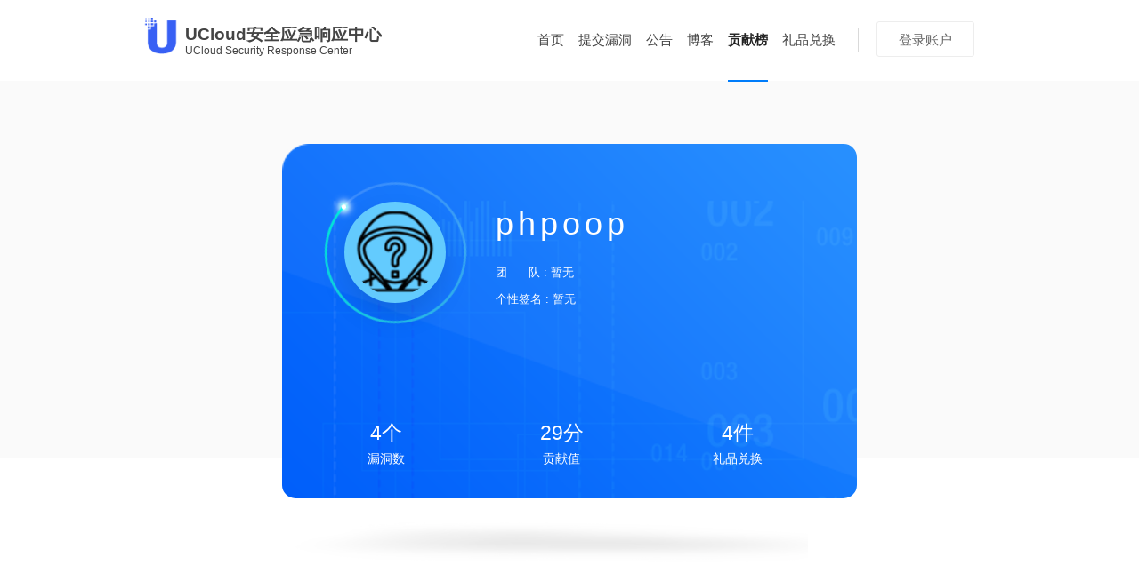

--- FILE ---
content_type: text/html; charset=utf-8
request_url: https://src.ucloud.cn/index.php?m=&c=hall&a=view&pid=53777480404772476669685343383440
body_size: 8156
content:
<!DOCTYPE html>
<html lang="zh-CN">
    <head>
        <meta charset="UTF-8">
        <title>贡献榜 | UCloud安全应急响应中心</title>
        <meta http-equiv="X-UA-Compatible" content="IE=Edge,chrome=1">
        <meta name="description" content="UCloud安全应急响应中心,UCloud Security Response Center">
        <meta name="keywords" content="UCloud,UCloud,安全团队,应急响应,UCloud安全应急响应中心,UCloud Security Response Center">
        <meta name="renderer" content="webkit">
        <meta name="viewport" content="width=device-width, initial-scale=0.5, maximum-scale=0.5, minimum-scale=0.5, user-scalable=no">
        <link rel="icon" href="/Public/Index/images/logo.ico">
        <link rel="stylesheet" href="/Public/Index/css/main.css">
        <!--[if (gte IE 6)&(lte IE 8)]>
        兼容 CSS3 选择器
        <script type="text/javascript" src="/Public/Index/js/selectivizr.min.js"></script>
        兼容 media query
        <script type="text/javascript" src="/Public/Index/js/respond.min.js"></script>
        <![endif]-->
    </head>
    <body>
        <div class="header">
            <div>
                <div class="logo">
                    <a href="">
                        <div class="logo_pic">
                        </div>
                        <div class="logo_name">
                            <p>UCloud安全应急响应中心</p>
                            <p>UCloud Security Response Center</p>
                        </div>
                    </a>
                </div>

                <div class="userpanel">
                    <div class="userpanel_line">
                        <div></div>
                    </div>
					<div class="userpanel_login" style="display:block">
                        <a class="mod-btn mod-btn-black login-btn-1 login-qq" href="/user.php?m=user&c=post&a=add">登录账户</a>
                    </div>
									</div>

                <div class="nav">
                    <ul>
                        <li class="[index_banner]"><a href="/index.php?m=&c=index&a=index">首页</a></li>
                        <li class="[banner_selected]"><a href="/user.php?m=user&c=post&a=add">提交漏洞</a></li>
                        <li class="[annoucment_banner]"><a href="/index.php?m=&c=page&a=index">公告</a></li>
						<li class="[blog_banner]"><a href="/index.php?m=&c=blog&a=index">博客</a></li>
						<li class="nav_item-active"><a href="/index.php?m=&c=hall&a=index">贡献榜</a></li>
                        <li class="[gift_banner]"><a href="/index.php?m=&c=gift&a=index">礼品兑换</a></li>
                    </ul>
                </div>
            </div>
        </div>
        <div class="container container-rankdetail">
            <div>
                <!-- 用户浮层 panel -->
                <div class="section section-floatpanel">

                    <!-- 顶部浮动块 -->
                    <div class="section_floatpanel">
                        <div>
                            <div class="floatpanel_upperpanel">
                                <div class="upperpanel_avatar">
                                    <img class="mod-avatar mod-avatar-100" src="/Public/Uploads//default_avatar.png" alt="">
                                </div>

                                <div class="upperpanel_description">
                                    <p class="description_name">phpoop</p>
                                    <!--<p>TSRC资深安全研究员</p>-->
                                    <p>团&nbsp;&nbsp;&nbsp;&nbsp;&nbsp;&nbsp;队 : 暂无</p>
                                    <p>个性签名 : 暂无</p>
                                </div>
                            </div>
                            <div class="floatpanel_lowerpanel">
                                <div>
                                    <p>4个</p>
                                    <p class="lowerpanel_item">漏洞数</p>
                                </div>
                                <div>
                                    <p>29分</p>
                                    <p class="lowerpanel_item">贡献值</p>
                                </div>
                                <div>
                                    <p>4个</p>
                                    <p class="lowerpanel_item">高危报告</p>
                                </div>
                                <div>
                                    <p>4件</p>
                                    <p class="lowerpanel_item">礼品兑换</p>
                                </div>
                            </div>

                        </div>
                    </div>
                </div>

                <!--<div class="section section-records">
				
                    <div class="section_records">
													                               
                        <div class="records_list records_list-reward" style="display: block;">

                            <div class="list_item list-reward_item list-reward_item-2015">
                                <ul>
                                    <li>
                                        <div class="item_leftblock">
                                            <img class="item_rewardpic" src="" alt="">
                                            <div>
                                                <p class="item_rewardname">现金8000元</p>
                                                <p class="item_rewardcost">安全币兑换</p>
                                            </div>
                                        </div>
                                        <div class="item_date">2015年8月24日</div>
                                    </li>
                                   
                                </ul>

                            </div>

                        </div>
						
                    </div>
                </div>-->
            </div>
</div>
 <!-- footer -->
        <div class="footer" style="bottom:0px;left:0px;">
            <div>
                <div class="footer_about">
                    <p class="about_link">
                        <a href="https://www.ucloud.cn" target="_blank">关于UCloud</a>
                        |
                        <a href="https://zhaopin.ucloud.cn/social/index.html">加入我们</a>
                        |
                        <a href="/user.php?m=user&c=post&a=add">报告漏洞</a>
                    </p>
                    <p class="about_copyright">
                        <span>Copyright &copy; 2025 UCloud. All Rights Reserved</span>
						<span>Support by <a href="https://security.tencent.com/index.php/xsrc">TSRC</a></span>
                    </p>
                </div>

                <div class="footer_contact">
                    <a class="contact_icon-email" href="mailto:owen.he@ucloud.cn"><i></i><span>专用邮箱</span>|</a>
                    <a class="contact_icon-weixin mod-qrcode" href="">
                        <i></i><span>微信公众号</span>
                        <div class="qrcode">
                            <div class="qrcode_pic">
                                <img src="/Public/Uploads/2021-05-26/60ae16463a41d0.75765046.png" alt="">
                            </div>
                            <span class="qrcode_text">扫一扫关注公众号</span>
                        </div>
                    </a>
                </div>
            </div>
        </div>

        <script src="/Public/Index/js/jquery-1.7.2.min.js"></script>
        <script src="/Public/Index/js/test.js"></script>
		<!--xSRC首页统计，正式运营可删除-->
		<script>
		   var _mtac = {};
		   (function() {
			   var mta = document.createElement("script");
			   mta.src = "//pingjs.qq.com/h5/stats.js?v2.0.4";
			   mta.setAttribute("name", "MTAH5");
			   mta.setAttribute("sid", "500696164");
			   var s = document.getElementsByTagName("script")[0];
			   s.parentNode.insertBefore(mta, s);
			})();
		</script>
		
		<script>void(0)</script>		
    </body>
</html>

--- FILE ---
content_type: text/css
request_url: https://src.ucloud.cn/Public/Index/css/main.css
body_size: 519520
content:
@charset "UTF-8";
/**
 * Eric Meyer's Reset CSS v2.0 (http://meyerweb.com/eric/tools/css/reset/)
 * http://cssreset.com
 */
html, body, div, span, applet, object, iframe,
h1, h2, h3, h4, h5, h6, p, blockquote, pre,
a, abbr, acronym, address, big, cite, code,
del, dfn, em, img, ins, kbd, q, s, samp,
small, strike, strong, sub, sup, tt, var,
b, u, i, center,
dl, dt, dd, ol, ul, li,
fieldset, form, label, legend,
table, caption, tbody, tfoot, thead, tr, th, td,
article, aside, canvas, details, embed,
figure, figcaption, footer, header, hgroup,
menu, nav, output, ruby, section, summary,
time, mark, audio, video {
  margin: 0;
  padding: 0;
  border: 0;
  font-size: 100;
  font: inherit;
  vertical-align: baseline;
  background-repeat: no-repeat; }

/* HTML5 display-role reset for older browsers */
article, aside, details, figcaption, figure,
footer, header, hgroup, menu, nav, section {
  display: block; }

body {
  line-height: 1; }

ol, ul {
  list-style: none; }

blockquote, q {
  quotes: none; }

blockquote:before, blockquote:after,
q:before, q:after {
  content: '';
  content: none; }

table {
  border-collapse: collapse;
  border-spacing: 0; }

.colortips-black {
  color: #333 !important; }

.colortips-gray {
  color: #999 !important; }

.colortips-orange {
  color: #ff7200 !important; }

.colortips-red {
  color: #fe0000 !important; }

.colortips-green {
  color: #8cc44b !important; }

.colortips-blue {
  color: #007cfa !important; }

.clearfix:before, .mod-pageflip:before, .mod-pageflip ul:before, .mod-grouptabs:before, .mod-itemlist-article .itemlist_item:before, .mod-sheet:before, .mod-sheet .sheet_header:before, .mod-itemlist-shop:before, .mod-itemlist-blog:before, .mod-itemlist-opensource:before, .mod-itemlist-joinus:before, .mod-form-block:before, .mod-form-search:before, .mod-form-donate .donate_select .select_num-other:before, .mod-form-comment .comment_list .list_item:before, .mod-form-numselector:before, .header > div:before, .header > div .logo > a:before, .header > div .userpanel:before, .footer > div:before, .section_article .article_header:before, .section_article .article_footer:before, .container-user .section_user:before, .container-home .section_announcement:before, .container-home .section_announcement .announcement_list ul:before, .container-home .rank_hero:before, .container-report .section_report:before, .container-rank .rank_nav .nav_rankselect:before, .container-rankdetail .section_floatpanel .floatpanel_upperpanel:before, .container-shop .section_subnav:before, .container-shop .section_sort .sort_row:before, .container-shop .section_sieve .sieve_row:before, .container-shop .section_sieve .sieve_row .row_select ul:before, .container-shopdetail .section_tabs > ul:before, .container-shopdetail .section_subnav:before, .container-shopdetail .section_buypanel:before, .container-shoporder .section_orderpanel .orderpanel_check:before, .container-shoporder .section_orderpanel .orderpanel_confirm:before, .container-shoporder-confirm .section_tabs > ul:before, .container-blog .section_blog:before, .container-blog .section_blog .blog_content .content_sort > ul:before, .container-blog .section_blog .blog_sidebarcontainer .mod-rss:before, .container-aixin .section_aixin:before, .container-aixindetail .section_subnav:before, .container-aixindetail .section_article .article_header:before, .container-aixindetail .section_article .article_header .header_rightblock .rightblock_submit:before, .container-user-center .section_user .user_body .body_header .header_user:before, .container-user-coins .section_user .user_body .body_header .header_coins:before, .container-user-report .section_user .user_body .body_header .header_report:before, .container-user-report-detail .section_user .user_body .body_block-info .block_content:before, .container-user-shop .section_user .user_body .body_header .header_shop:before, .container-user-message .section_user .user_body .body_header .header_message:before, .container-user-account-detail .section_user .user_body .body_block-info .block_content:before, .container-user-account-detail .section_user .user_body .body_block-address .block_address .address_select:before, .container-user-account-detail .section_user .user_body .body_block-card .block_card .card_select:before, .container-user-account-modify .section_user .user_body .body_block:before, .container-user-account-card .section_user .user_body .body_block:before, .container-user-account-card .section_user .user_body .body_block .block_formblock:before, .container-user-account-card .section_user .user_body .body_block-address .block_address:before, .container-user-account-card .section_user .user_body .body_block-address .block_address .address_select:before, .container-announcement .section_announcement:before, .container-announcement .announcement_nav:before, .container-announcement .announcement_list li:before, .container-aboutus .section_vision .vision_content .content_list:before, .container-aboutus .section_friends .friends_list:before, .clearfix:after, .mod-pageflip:after, .mod-pageflip ul:after, .mod-grouptabs:after, .mod-itemlist-article .itemlist_item:after, .mod-sheet:after, .mod-sheet .sheet_header:after, .mod-itemlist-shop:after, .mod-itemlist-blog:after, .mod-itemlist-opensource:after, .mod-itemlist-joinus:after, .mod-form-block:after, .mod-form-search:after, .mod-form-donate .donate_select .select_num-other:after, .mod-form-comment .comment_list .list_item:after, .mod-form-numselector:after, .header > div:after, .header > div .logo > a:after, .header > div .userpanel:after, .footer > div:after, .section_article .article_header:after, .section_article .article_footer:after, .container-user .section_user:after, .container-home .section_announcement:after, .container-home .section_announcement .announcement_list ul:after, .container-home .rank_hero:after, .container-report .section_report:after, .container-rank .rank_nav .nav_rankselect:after, .container-rankdetail .section_floatpanel .floatpanel_upperpanel:after, .container-shop .section_subnav:after, .container-shop .section_sort .sort_row:after, .container-shop .section_sieve .sieve_row:after, .container-shop .section_sieve .sieve_row .row_select ul:after, .container-shopdetail .section_tabs > ul:after, .container-shopdetail .section_subnav:after, .container-shopdetail .section_buypanel:after, .container-shoporder .section_orderpanel .orderpanel_check:after, .container-shoporder .section_orderpanel .orderpanel_confirm:after, .container-shoporder-confirm .section_tabs > ul:after, .container-blog .section_blog:after, .container-blog .section_blog .blog_content .content_sort > ul:after, .container-blog .section_blog .blog_sidebarcontainer .mod-rss:after, .container-aixin .section_aixin:after, .container-aixindetail .section_subnav:after, .container-aixindetail .section_article .article_header:after, .container-aixindetail .section_article .article_header .header_rightblock .rightblock_submit:after, .container-user-center .section_user .user_body .body_header .header_user:after, .container-user-coins .section_user .user_body .body_header .header_coins:after, .container-user-report .section_user .user_body .body_header .header_report:after, .container-user-report-detail .section_user .user_body .body_block-info .block_content:after, .container-user-shop .section_user .user_body .body_header .header_shop:after, .container-user-message .section_user .user_body .body_header .header_message:after, .container-user-account-detail .section_user .user_body .body_block-info .block_content:after, .container-user-account-detail .section_user .user_body .body_block-address .block_address .address_select:after, .container-user-account-detail .section_user .user_body .body_block-card .block_card .card_select:after, .container-user-account-modify .section_user .user_body .body_block:after, .container-user-account-card .section_user .user_body .body_block:after, .container-user-account-card .section_user .user_body .body_block .block_formblock:after, .container-user-account-card .section_user .user_body .body_block-address .block_address:after, .container-user-account-card .section_user .user_body .body_block-address .block_address .address_select:after, .container-announcement .section_announcement:after, .container-announcement .announcement_nav:after, .container-announcement .announcement_list li:after, .container-aboutus .section_vision .vision_content .content_list:after, .container-aboutus .section_friends .friends_list:after {
  content: " ";
  display: table; }
.clearfix:after, .mod-pageflip:after, .mod-pageflip ul:after, .mod-grouptabs:after, .mod-itemlist-article .itemlist_item:after, .mod-sheet:after, .mod-sheet .sheet_header:after, .mod-itemlist-shop:after, .mod-itemlist-blog:after, .mod-itemlist-opensource:after, .mod-itemlist-joinus:after, .mod-form-block:after, .mod-form-search:after, .mod-form-donate .donate_select .select_num-other:after, .mod-form-comment .comment_list .list_item:after, .mod-form-numselector:after, .header > div:after, .header > div .logo > a:after, .header > div .userpanel:after, .footer > div:after, .section_article .article_header:after, .section_article .article_footer:after, .container-user .section_user:after, .container-home .section_announcement:after, .container-home .section_announcement .announcement_list ul:after, .container-home .rank_hero:after, .container-report .section_report:after, .container-rank .rank_nav .nav_rankselect:after, .container-rankdetail .section_floatpanel .floatpanel_upperpanel:after, .container-shop .section_subnav:after, .container-shop .section_sort .sort_row:after, .container-shop .section_sieve .sieve_row:after, .container-shop .section_sieve .sieve_row .row_select ul:after, .container-shopdetail .section_tabs > ul:after, .container-shopdetail .section_subnav:after, .container-shopdetail .section_buypanel:after, .container-shoporder .section_orderpanel .orderpanel_check:after, .container-shoporder .section_orderpanel .orderpanel_confirm:after, .container-shoporder-confirm .section_tabs > ul:after, .container-blog .section_blog:after, .container-blog .section_blog .blog_content .content_sort > ul:after, .container-blog .section_blog .blog_sidebarcontainer .mod-rss:after, .container-aixin .section_aixin:after, .container-aixindetail .section_subnav:after, .container-aixindetail .section_article .article_header:after, .container-aixindetail .section_article .article_header .header_rightblock .rightblock_submit:after, .container-user-center .section_user .user_body .body_header .header_user:after, .container-user-coins .section_user .user_body .body_header .header_coins:after, .container-user-report .section_user .user_body .body_header .header_report:after, .container-user-report-detail .section_user .user_body .body_block-info .block_content:after, .container-user-shop .section_user .user_body .body_header .header_shop:after, .container-user-message .section_user .user_body .body_header .header_message:after, .container-user-account-detail .section_user .user_body .body_block-info .block_content:after, .container-user-account-detail .section_user .user_body .body_block-address .block_address .address_select:after, .container-user-account-detail .section_user .user_body .body_block-card .block_card .card_select:after, .container-user-account-modify .section_user .user_body .body_block:after, .container-user-account-card .section_user .user_body .body_block:after, .container-user-account-card .section_user .user_body .body_block .block_formblock:after, .container-user-account-card .section_user .user_body .body_block-address .block_address:after, .container-user-account-card .section_user .user_body .body_block-address .block_address .address_select:after, .container-announcement .section_announcement:after, .container-announcement .announcement_nav:after, .container-announcement .announcement_list li:after, .container-aboutus .section_vision .vision_content .content_list:after, .container-aboutus .section_friends .friends_list:after {
  clear: both; }

.tablealign, .mod-itemlist-article .itemlist_item .item_pic > a, .mod-qrcode .qrcode .qrcode_pic, .mod-itemlist-shop .itemlist_item > a .item_pic, .mod-itemlist-blog .itemlist_item > a .item_upperblock, .mod-itemlist-opensource .itemlist_item > a .item_upperblock, .container-shopdetail .section_buypanel .buypanel_pic, .container-shopdetail .section_display .display_pic, .container-shopdetail .section_info .info_pic, .container-shoporder .section_orderpanel .orderpanel_check .check_leftblock .leftblock_pic, .container-aixindetail .section_article .article_header .header_leftblock .leftblock_pic, .container-user-shop .section_user .user_body .body_content .mod-sheet .sheet_body .body_table td:first-child .table_pic, .container-user-shop-detail .mod-sheet .sheet_body .body_table td:first-child .table_pic, .container-aboutus .section_vision .vision_content .content_list .list_item .item_pic, .container-aboutus .section_friends .friends_list .list_item > a {
  display: table-cell;
  text-align: center;
  vertical-align: middle; }
  .tablealign > img, .mod-itemlist-article .itemlist_item .item_pic > a > img, .mod-qrcode .qrcode .qrcode_pic > img, .mod-itemlist-shop .itemlist_item > a .item_pic > img, .mod-itemlist-blog .itemlist_item > a .item_upperblock > img, .mod-itemlist-opensource .itemlist_item > a .item_upperblock > img, .container-shopdetail .section_buypanel .buypanel_pic > img, .container-shopdetail .section_display .display_pic > img, .container-shopdetail .section_info .info_pic > img, .container-shoporder .section_orderpanel .orderpanel_check .check_leftblock .leftblock_pic > img, .container-aixindetail .section_article .article_header .header_leftblock .leftblock_pic > img, .container-user-shop .section_user .user_body .body_content .mod-sheet .sheet_body .body_table td:first-child .table_pic > img, .container-user-shop-detail .mod-sheet .sheet_body .body_table td:first-child .table_pic > img, .container-aboutus .section_vision .vision_content .content_list .list_item .item_pic > img, .container-aboutus .section_friends .friends_list .list_item > a > img {
    vertical-align: middle; }
  .tablealign > div, .mod-itemlist-article .itemlist_item .item_pic > a > div, .mod-qrcode .qrcode .qrcode_pic > div, .mod-itemlist-shop .itemlist_item > a .item_pic > div, .mod-itemlist-blog .itemlist_item > a .item_upperblock > div, .mod-itemlist-opensource .itemlist_item > a .item_upperblock > div, .container-shopdetail .section_buypanel .buypanel_pic > div, .container-shopdetail .section_display .display_pic > div, .container-shopdetail .section_info .info_pic > div, .container-shoporder .section_orderpanel .orderpanel_check .check_leftblock .leftblock_pic > div, .container-aixindetail .section_article .article_header .header_leftblock .leftblock_pic > div, .container-user-shop .section_user .user_body .body_content .mod-sheet .sheet_body .body_table td:first-child .table_pic > div, .container-user-shop-detail .mod-sheet .sheet_body .body_table td:first-child .table_pic > div, .container-aboutus .section_vision .vision_content .content_list .list_item .item_pic > div, .container-aboutus .section_friends .friends_list .list_item > a > div {
    display: inline-block;
    vertical-align: middle; }

.nonewline, table th, table td, .mod-card-added > div .card_owner, .mod-itemlist-article .itemlist_item .item_content .content_title > a, .mod-sheet .sheet_body .body_table th, .mod-sheet .sheet_body .body_table td, .mod-itemlist-shop .itemlist_item > a .item_name, .mod-itemlist-blog .itemlist_item > a .item_title, .mod-itemlist-opensource .itemlist_item > a .item_name, .mod-itemlist-opensource .itemlist_item > .item_description, .mod-itemlist-joinus .itemlist_item .item_title > p, .header > div .userpanel .userpanel_user .user_username, .container-home .section_announcement .announcement_list ul li .announcement_title, .container-home .section_announcement .announcement_list ul li .announcement_intro, .container-rank .rank_table tbody tr > td:nth-child(2) a, .container-blog .section_blog .blog_sidebarcontainer .sidebarcontainer_sidebar .sidebar_list .list_item > a > span, .container-user-coins .section_user .user_body .body_content .mod-sheet .sheet_body .body_table td > a, .container-user-report .section_user .user_body .body_content .mod-sheet .sheet_body .body_table td a, .container-user-shop .section_user .user_body .body_content .mod-sheet .sheet_body .body_table td:first-child .table_name > a, .container-user-shop .section_user .user_body .body_content .mod-sheet .sheet_body .body_table td:first-child .table_name span, .container-user-shop-detail .mod-sheet .sheet_body .body_table td:first-child .table_name p {
  word-break: keep-all;
  /*不换行*/
  white-space: nowrap;
  /* 内容超出宽度时隐藏超出部分的内容 */
  overflow: hidden;
  text-overflow: ellipsis; }

.nooverflow, .mod-address-added .address_detail, .mod-itemlist-article .itemlist_item .item_content .content_brief p, .mod-itemlist-blog .itemlist_item > .item_brief, .mod-itemlist-opensource .itemlist_item > .item_brief, .mod-itemlist-joinus .itemlist_item .item_descript > p {
  word-wrap: normal;
  overflow: hidden;
  text-overflow: ellipsis; }

body, a,
input, button, select, option, textarea, label {
  font-family: 'helvetica neue', arial, 'hiragino sans gb', 'microsoft yahei', sans-serif;
  color: #444; }

body {
  -webkit-font-smoothing: antialiased;
  margin: 0; }

a {
  text-decoration: none;
  -webkit-transition: color .2s, border-bottom-color .2s;
          transition: color .2s, border-bottom-color .2s; }

i {
  display: inline-block;
  text-align: center;
  vertical-align: middle;
  background-repeat: no-repeat; }

p {
  overflow: hidden; }

table {
  table-layout: fixed; }

input[type="text"], input[type="checkbox"], input[type="submit"], input[type="button"],
textarea, option, button {
  box-sizing: border-box;
  border: 1px solid #e6e6e6;
  font-size: 14px;
  padding-left: 12px;
  color: #666;
  -webkit-appearance: none;
     -moz-appearance: none;
          appearance: none;
  outline: none;
  -webkit-transition: border-color .2s ease;
          transition: border-color .2s ease; }

input {
  height: 40px;
  line-height: 40px;
  background-color: #fff; }

textarea {
  padding-top: 10px;
  resize: none; }

input[type="text"]:focus, textarea:focus {
  border-color: #007cfa; }

input, select, option {
  height: 40px; }

input[type="radio"] {
  height: 15px;
  width: 15px; }

select {
  box-sizing: border-box;
  border: 1px solid #e6e6e6;
  font-size: 14px;
  padding-left: 12px;
  color: #666;
  outline: none;
  -webkit-transition: border-color .2s ease;
          transition: border-color .2s ease;
  border-radius: 3px;
  background-color: white;
  background-image: -webkit-linear-gradient(270deg, #fff, #f5f5f5);
  background-image: linear-gradient(180deg, #fff, #f5f5f5); }

.input-checkbox {
  -moz-appearance: none;
  -webkit-appearance: none;
  appearance: none;
  width: 18px !important;
  height: 18px !important;
  margin-top: -1px !important;
  margin-right: 8px !important;
  border-radius: 3px !important;
  vertical-align: middle !important;
  cursor: pointer !important; }

.input-checkbox:checked {
  -moz-appearance: none;
  -webkit-appearance: none;
  appearance: none;
  border-color: #007cfa !important;
  background-color: #007cfa !important;
  background-image: url(../images/icon.png) !important;
  background-position: 0 -915px !important;
  background-repeat: no-repeat !important; }

@-webkit-keyframes iosScale {
  0% {
    -webkit-transform: scale(0.4);
            transform: scale(0.4); }
  45% {
    -webkit-transform: scale(1.05);
            transform: scale(1.05); }
  70% {
    -webkit-transform: scale(0.95);
            transform: scale(0.95); }
  100% {
    -webkit-transform: scale(1);
            transform: scale(1); } }

@keyframes iosScale {
  0% {
    -webkit-transform: scale(0.4);
            transform: scale(0.4); }
  45% {
    -webkit-transform: scale(1.05);
            transform: scale(1.05); }
  70% {
    -webkit-transform: scale(0.95);
            transform: scale(0.95); }
  100% {
    -webkit-transform: scale(1);
            transform: scale(1); } }
@-webkit-keyframes circleSpin {
  from {
    -webkit-transform: rotateZ(0);
            transform: rotateZ(0); }
  to {
    -webkit-transform: rotateZ(360deg);
            transform: rotateZ(360deg); } }
@keyframes circleSpin {
  from {
    -webkit-transform: rotateZ(0);
            transform: rotateZ(0); }
  to {
    -webkit-transform: rotateZ(360deg);
            transform: rotateZ(360deg); } }
@-webkit-keyframes starMove {
  from {
    -webkit-transform: translate3d(0, 0, 0);
            transform: translate3d(0, 0, 0); }
  to {
    -webkit-transform: translate3d(2000px, 0, 0);
            transform: translate3d(2000px, 0, 0); } }
@keyframes starMove {
  from {
    -webkit-transform: translate3d(0, 0, 0);
            transform: translate3d(0, 0, 0); }
  to {
    -webkit-transform: translate3d(2000px, 0, 0);
            transform: translate3d(2000px, 0, 0); } }
@-webkit-keyframes flicker {
  to {
    opacity: 0.25; } }
@keyframes flicker {
  to {
    opacity: 0.25; } }
.stars {
  position: absolute;
  width: 100% !important;
  height: 100% !important; }

.stars_star {
  position: absolute;
  left: -10px;
  -webkit-animation-name: starMove;
          animation-name: starMove;
  -webkit-animation-duration: 60s;
          animation-duration: 60s;
  -webkit-animation-timing-function: linear;
          animation-timing-function: linear; }

.star_inner {
  -webkit-animation-name: flicker;
          animation-name: flicker;
  -webkit-animation-timing-function: ease(in-out-circ);
          animation-timing-function: ease(in-out-circ);
  -webkit-animation-direction: alternate;
          animation-direction: alternate;
  -webkit-animation-iteration-count: infinite;
          animation-iteration-count: infinite;
  background: #fff;
  border-radius: 50%;
  position: absolute;
  opacity: 1; }

.container-home .section-banner .stars_star:nth-child(1) {
  left: 444.72px;
  top: 245.7px;
  width: 3.6px;
  height: 3.6px;
  -webkit-animation-delay: 0;
          animation-delay: 0;
  -webkit-animation-iteration-count: 1;
          animation-iteration-count: 1;
  -webkit-animation-fill-mode: both;
          animation-fill-mode: both; }
  .container-home .section-banner .stars_star:nth-child(1) .star_inner {
    width: 3.6px;
    height: 3.6px;
    -webkit-animation-delay: 1.5s;
            animation-delay: 1.5s;
    -webkit-animation-duration: 1s;
            animation-duration: 1s; }
.container-home .section-banner .stars_star:nth-child(2) {
  left: 426.19px;
  top: 422.1px;
  width: 2px;
  height: 2px;
  -webkit-animation-delay: 0;
          animation-delay: 0;
  -webkit-animation-iteration-count: 1;
          animation-iteration-count: 1;
  -webkit-animation-fill-mode: both;
          animation-fill-mode: both; }
  .container-home .section-banner .stars_star:nth-child(2) .star_inner {
    width: 2px;
    height: 2px;
    -webkit-animation-delay: 0.8s;
            animation-delay: 0.8s;
    -webkit-animation-duration: 4s;
            animation-duration: 4s; }
.container-home .section-banner .stars_star:nth-child(3) {
  left: 685.61px;
  top: 220.5px;
  width: 2.8px;
  height: 2.8px;
  -webkit-animation-delay: 0;
          animation-delay: 0;
  -webkit-animation-iteration-count: 1;
          animation-iteration-count: 1;
  -webkit-animation-fill-mode: both;
          animation-fill-mode: both; }
  .container-home .section-banner .stars_star:nth-child(3) .star_inner {
    width: 2.8px;
    height: 2.8px;
    -webkit-animation-delay: 0.5s;
            animation-delay: 0.5s;
    -webkit-animation-duration: 1.33333s;
            animation-duration: 1.33333s; }
.container-home .section-banner .stars_star:nth-child(4) {
  left: 1278.57px;
  top: 50.4px;
  width: 0.4px;
  height: 0.4px;
  -webkit-animation-delay: 0;
          animation-delay: 0;
  -webkit-animation-iteration-count: 1;
          animation-iteration-count: 1;
  -webkit-animation-fill-mode: both;
          animation-fill-mode: both; }
  .container-home .section-banner .stars_star:nth-child(4) .star_inner {
    width: 0.4px;
    height: 0.4px;
    -webkit-animation-delay: 1s;
            animation-delay: 1s;
    -webkit-animation-duration: 1s;
            animation-duration: 1s; }
.container-home .section-banner .stars_star:nth-child(5) {
  left: 982.09px;
  top: 264.6px;
  width: 1.2px;
  height: 1.2px;
  -webkit-animation-delay: 0;
          animation-delay: 0;
  -webkit-animation-iteration-count: 1;
          animation-iteration-count: 1;
  -webkit-animation-fill-mode: both;
          animation-fill-mode: both; }
  .container-home .section-banner .stars_star:nth-child(5) .star_inner {
    width: 1.2px;
    height: 1.2px;
    -webkit-animation-delay: 3s;
            animation-delay: 3s;
    -webkit-animation-duration: 0.5s;
            animation-duration: 0.5s; }
.container-home .section-banner .stars_star:nth-child(6) {
  left: 963.56px;
  top: 579.6px;
  width: 1.2px;
  height: 1.2px;
  -webkit-animation-delay: 0;
          animation-delay: 0;
  -webkit-animation-iteration-count: 1;
          animation-iteration-count: 1;
  -webkit-animation-fill-mode: both;
          animation-fill-mode: both; }
  .container-home .section-banner .stars_star:nth-child(6) .star_inner {
    width: 1.2px;
    height: 1.2px;
    -webkit-animation-delay: 1.75s;
            animation-delay: 1.75s;
    -webkit-animation-duration: 2s;
            animation-duration: 2s; }
.container-home .section-banner .stars_star:nth-child(7) {
  left: 833.85px;
  top: 12.6px;
  width: 1.2px;
  height: 1.2px;
  -webkit-animation-delay: 0;
          animation-delay: 0;
  -webkit-animation-iteration-count: 1;
          animation-iteration-count: 1;
  -webkit-animation-fill-mode: both;
          animation-fill-mode: both; }
  .container-home .section-banner .stars_star:nth-child(7) .star_inner {
    width: 1.2px;
    height: 1.2px;
    -webkit-animation-delay: 0.66667s;
            animation-delay: 0.66667s;
    -webkit-animation-duration: 1.33333s;
            animation-duration: 1.33333s; }
.container-home .section-banner .stars_star:nth-child(8) {
  left: 759.73px;
  top: 415.8px;
  width: 1.2px;
  height: 1.2px;
  -webkit-animation-delay: 0;
          animation-delay: 0;
  -webkit-animation-iteration-count: 1;
          animation-iteration-count: 1;
  -webkit-animation-fill-mode: both;
          animation-fill-mode: both; }
  .container-home .section-banner .stars_star:nth-child(8) .star_inner {
    width: 1.2px;
    height: 1.2px;
    -webkit-animation-delay: 3s;
            animation-delay: 3s;
    -webkit-animation-duration: 0.33333s;
            animation-duration: 0.33333s; }
.container-home .section-banner .stars_star:nth-child(9) {
  left: 259.42px;
  top: 12.6px;
  width: 3.2px;
  height: 3.2px;
  -webkit-animation-delay: 0;
          animation-delay: 0;
  -webkit-animation-iteration-count: 1;
          animation-iteration-count: 1;
  -webkit-animation-fill-mode: both;
          animation-fill-mode: both; }
  .container-home .section-banner .stars_star:nth-child(9) .star_inner {
    width: 3.2px;
    height: 3.2px;
    -webkit-animation-delay: 0.77778s;
            animation-delay: 0.77778s;
    -webkit-animation-duration: 3s;
            animation-duration: 3s; }
.container-home .section-banner .stars_star:nth-child(10) {
  left: 1204.45px;
  top: 504px;
  width: 0.4px;
  height: 0.4px;
  -webkit-animation-delay: 0;
          animation-delay: 0;
  -webkit-animation-iteration-count: 1;
          animation-iteration-count: 1;
  -webkit-animation-fill-mode: both;
          animation-fill-mode: both; }
  .container-home .section-banner .stars_star:nth-child(10) .star_inner {
    width: 0.4px;
    height: 0.4px;
    -webkit-animation-delay: 1.4s;
            animation-delay: 1.4s;
    -webkit-animation-duration: 0.33333s;
            animation-duration: 0.33333s; }
.container-home .section-banner .stars_star:nth-child(11) {
  left: 833.85px;
  top: 441px;
  width: 2px;
  height: 2px;
  -webkit-animation-delay: 0;
          animation-delay: 0;
  -webkit-animation-iteration-count: 1;
          animation-iteration-count: 1;
  -webkit-animation-fill-mode: both;
          animation-fill-mode: both; }
  .container-home .section-banner .stars_star:nth-child(11) .star_inner {
    width: 2px;
    height: 2px;
    -webkit-animation-delay: 0.75s;
            animation-delay: 0.75s;
    -webkit-animation-duration: 0.33333s;
            animation-duration: 0.33333s; }
.container-home .section-banner .stars_star:nth-child(12) {
  left: 759.73px;
  top: 352.8px;
  width: 2.8px;
  height: 2.8px;
  -webkit-animation-delay: 0;
          animation-delay: 0;
  -webkit-animation-iteration-count: 1;
          animation-iteration-count: 1;
  -webkit-animation-fill-mode: both;
          animation-fill-mode: both; }
  .container-home .section-banner .stars_star:nth-child(12) .star_inner {
    width: 2.8px;
    height: 2.8px;
    -webkit-animation-delay: 1.28571s;
            animation-delay: 1.28571s;
    -webkit-animation-duration: 4s;
            animation-duration: 4s; }
.container-home .section-banner .stars_star:nth-child(13) {
  left: 852.38px;
  top: 598.5px;
  width: 0.4px;
  height: 0.4px;
  -webkit-animation-delay: 0;
          animation-delay: 0;
  -webkit-animation-iteration-count: 1;
          animation-iteration-count: 1;
  -webkit-animation-fill-mode: both;
          animation-fill-mode: both; }
  .container-home .section-banner .stars_star:nth-child(13) .star_inner {
    width: 0.4px;
    height: 0.4px;
    -webkit-animation-delay: 1s;
            animation-delay: 1s;
    -webkit-animation-duration: 1s;
            animation-duration: 1s; }
.container-home .section-banner .stars_star:nth-child(14) {
  left: 722.67px;
  top: 69.3px;
  width: 0.8px;
  height: 0.8px;
  -webkit-animation-delay: 0;
          animation-delay: 0;
  -webkit-animation-iteration-count: 1;
          animation-iteration-count: 1;
  -webkit-animation-fill-mode: both;
          animation-fill-mode: both; }
  .container-home .section-banner .stars_star:nth-child(14) .star_inner {
    width: 0.8px;
    height: 0.8px;
    -webkit-animation-delay: 1s;
            animation-delay: 1s;
    -webkit-animation-duration: 0.33333s;
            animation-duration: 0.33333s; }
.container-home .section-banner .stars_star:nth-child(15) {
  left: 630.02px;
  top: 422.1px;
  width: 2px;
  height: 2px;
  -webkit-animation-delay: 0;
          animation-delay: 0;
  -webkit-animation-iteration-count: 1;
          animation-iteration-count: 1;
  -webkit-animation-fill-mode: both;
          animation-fill-mode: both; }
  .container-home .section-banner .stars_star:nth-child(15) .star_inner {
    width: 2px;
    height: 2px;
    -webkit-animation-delay: 0.16667s;
            animation-delay: 0.16667s;
    -webkit-animation-duration: 1.33333s;
            animation-duration: 1.33333s; }
.container-home .section-banner .stars_star:nth-child(16) {
  left: 1575.05px;
  top: 252px;
  width: 3.2px;
  height: 3.2px;
  -webkit-animation-delay: 0;
          animation-delay: 0;
  -webkit-animation-iteration-count: 1;
          animation-iteration-count: 1;
  -webkit-animation-fill-mode: both;
          animation-fill-mode: both; }
  .container-home .section-banner .stars_star:nth-child(16) .star_inner {
    width: 3.2px;
    height: 3.2px;
    -webkit-animation-delay: 1s;
            animation-delay: 1s;
    -webkit-animation-duration: 1s;
            animation-duration: 1s; }
.container-home .section-banner .stars_star:nth-child(17) {
  left: 1037.68px;
  top: 390.6px;
  width: 0.8px;
  height: 0.8px;
  -webkit-animation-delay: 0;
          animation-delay: 0;
  -webkit-animation-iteration-count: 1;
          animation-iteration-count: 1;
  -webkit-animation-fill-mode: both;
          animation-fill-mode: both; }
  .container-home .section-banner .stars_star:nth-child(17) .star_inner {
    width: 0.8px;
    height: 0.8px;
    -webkit-animation-delay: 0.4s;
            animation-delay: 0.4s;
    -webkit-animation-duration: 2s;
            animation-duration: 2s; }
.container-home .section-banner .stars_star:nth-child(18) {
  left: 982.09px;
  top: 441px;
  width: 0.4px;
  height: 0.4px;
  -webkit-animation-delay: 0;
          animation-delay: 0;
  -webkit-animation-iteration-count: 1;
          animation-iteration-count: 1;
  -webkit-animation-fill-mode: both;
          animation-fill-mode: both; }
  .container-home .section-banner .stars_star:nth-child(18) .star_inner {
    width: 0.4px;
    height: 0.4px;
    -webkit-animation-delay: 3s;
            animation-delay: 3s;
    -webkit-animation-duration: 1s;
            animation-duration: 1s; }
.container-home .section-banner .stars_star:nth-child(19) {
  left: 1741.82px;
  top: 132.3px;
  width: 3.6px;
  height: 3.6px;
  -webkit-animation-delay: 0;
          animation-delay: 0;
  -webkit-animation-iteration-count: 1;
          animation-iteration-count: 1;
  -webkit-animation-fill-mode: both;
          animation-fill-mode: both; }
  .container-home .section-banner .stars_star:nth-child(19) .star_inner {
    width: 3.6px;
    height: 3.6px;
    -webkit-animation-delay: 1.66667s;
            animation-delay: 1.66667s;
    -webkit-animation-duration: 3s;
            animation-duration: 3s; }
.container-home .section-banner .stars_star:nth-child(20) {
  left: 370.6px;
  top: 63px;
  width: 2px;
  height: 2px;
  -webkit-animation-delay: 0;
          animation-delay: 0;
  -webkit-animation-iteration-count: 1;
          animation-iteration-count: 1;
  -webkit-animation-fill-mode: both;
          animation-fill-mode: both; }
  .container-home .section-banner .stars_star:nth-child(20) .star_inner {
    width: 2px;
    height: 2px;
    -webkit-animation-delay: 1s;
            animation-delay: 1s;
    -webkit-animation-duration: 1s;
            animation-duration: 1s; }
.container-home .section-banner .stars_star:nth-child(21) {
  left: 18.53px;
  top: 630px;
  width: 2.4px;
  height: 2.4px;
  -webkit-animation-delay: 0;
          animation-delay: 0;
  -webkit-animation-iteration-count: 1;
          animation-iteration-count: 1;
  -webkit-animation-fill-mode: both;
          animation-fill-mode: both; }
  .container-home .section-banner .stars_star:nth-child(21) .star_inner {
    width: 2.4px;
    height: 2.4px;
    -webkit-animation-delay: 1.28571s;
            animation-delay: 1.28571s;
    -webkit-animation-duration: 1s;
            animation-duration: 1s; }
.container-home .section-banner .stars_star:nth-child(22) {
  left: 778.26px;
  top: 516.6px;
  width: 2.8px;
  height: 2.8px;
  -webkit-animation-delay: 0;
          animation-delay: 0;
  -webkit-animation-iteration-count: 1;
          animation-iteration-count: 1;
  -webkit-animation-fill-mode: both;
          animation-fill-mode: both; }
  .container-home .section-banner .stars_star:nth-child(22) .star_inner {
    width: 2.8px;
    height: 2.8px;
    -webkit-animation-delay: 1s;
            animation-delay: 1s;
    -webkit-animation-duration: 4s;
            animation-duration: 4s; }
.container-home .section-banner .stars_star:nth-child(23) {
  left: 463.25px;
  top: 25.2px;
  width: 0.8px;
  height: 0.8px;
  -webkit-animation-delay: 0;
          animation-delay: 0;
  -webkit-animation-iteration-count: 1;
          animation-iteration-count: 1;
  -webkit-animation-fill-mode: both;
          animation-fill-mode: both; }
  .container-home .section-banner .stars_star:nth-child(23) .star_inner {
    width: 0.8px;
    height: 0.8px;
    -webkit-animation-delay: 5s;
            animation-delay: 5s;
    -webkit-animation-duration: 0.5s;
            animation-duration: 0.5s; }
.container-home .section-banner .stars_star:nth-child(24) {
  left: 481.78px;
  top: 151.2px;
  width: 2px;
  height: 2px;
  -webkit-animation-delay: 0;
          animation-delay: 0;
  -webkit-animation-iteration-count: 1;
          animation-iteration-count: 1;
  -webkit-animation-fill-mode: both;
          animation-fill-mode: both; }
  .container-home .section-banner .stars_star:nth-child(24) .star_inner {
    width: 2px;
    height: 2px;
    -webkit-animation-delay: 0.625s;
            animation-delay: 0.625s;
    -webkit-animation-duration: 1.5s;
            animation-duration: 1.5s; }
.container-home .section-banner .stars_star:nth-child(25) {
  left: 1093.27px;
  top: 453.6px;
  width: 3.2px;
  height: 3.2px;
  -webkit-animation-delay: 0;
          animation-delay: 0;
  -webkit-animation-iteration-count: 1;
          animation-iteration-count: 1;
  -webkit-animation-fill-mode: both;
          animation-fill-mode: both; }
  .container-home .section-banner .stars_star:nth-child(25) .star_inner {
    width: 3.2px;
    height: 3.2px;
    -webkit-animation-delay: 1.5s;
            animation-delay: 1.5s;
    -webkit-animation-duration: 1s;
            animation-duration: 1s; }
.container-home .section-banner .stars_star:nth-child(26) {
  left: 926.5px;
  top: 126px;
  width: 2.8px;
  height: 2.8px;
  -webkit-animation-delay: 0;
          animation-delay: 0;
  -webkit-animation-iteration-count: 1;
          animation-iteration-count: 1;
  -webkit-animation-fill-mode: both;
          animation-fill-mode: both; }
  .container-home .section-banner .stars_star:nth-child(26) .star_inner {
    width: 2.8px;
    height: 2.8px;
    -webkit-animation-delay: 0.5s;
            animation-delay: 0.5s;
    -webkit-animation-duration: 1s;
            animation-duration: 1s; }
.container-home .section-banner .stars_star:nth-child(27) {
  left: 611.49px;
  top: 333.9px;
  width: 3.6px;
  height: 3.6px;
  -webkit-animation-delay: 0;
          animation-delay: 0;
  -webkit-animation-iteration-count: 1;
          animation-iteration-count: 1;
  -webkit-animation-fill-mode: both;
          animation-fill-mode: both; }
  .container-home .section-banner .stars_star:nth-child(27) .star_inner {
    width: 3.6px;
    height: 3.6px;
    -webkit-animation-delay: 1.8s;
            animation-delay: 1.8s;
    -webkit-animation-duration: 2s;
            animation-duration: 2s; }
.container-home .section-banner .stars_star:nth-child(28) {
  left: 537.37px;
  top: 321.3px;
  width: 3.2px;
  height: 3.2px;
  -webkit-animation-delay: 0;
          animation-delay: 0;
  -webkit-animation-iteration-count: 1;
          animation-iteration-count: 1;
  -webkit-animation-fill-mode: both;
          animation-fill-mode: both; }
  .container-home .section-banner .stars_star:nth-child(28) .star_inner {
    width: 3.2px;
    height: 3.2px;
    -webkit-animation-delay: 0.33333s;
            animation-delay: 0.33333s;
    -webkit-animation-duration: 1s;
            animation-duration: 1s; }
.container-home .section-banner .stars_star:nth-child(29) {
  left: 1241.51px;
  top: 50.4px;
  width: 3.6px;
  height: 3.6px;
  -webkit-animation-delay: 0;
          animation-delay: 0;
  -webkit-animation-iteration-count: 1;
          animation-iteration-count: 1;
  -webkit-animation-fill-mode: both;
          animation-fill-mode: both; }
  .container-home .section-banner .stars_star:nth-child(29) .star_inner {
    width: 3.6px;
    height: 3.6px;
    -webkit-animation-delay: 0.11111s;
            animation-delay: 0.11111s;
    -webkit-animation-duration: 1s;
            animation-duration: 1s; }
.container-home .section-banner .stars_star:nth-child(30) {
  left: 315.01px;
  top: 604.8px;
  width: 2.4px;
  height: 2.4px;
  -webkit-animation-delay: 0;
          animation-delay: 0;
  -webkit-animation-iteration-count: 1;
          animation-iteration-count: 1;
  -webkit-animation-fill-mode: both;
          animation-fill-mode: both; }
  .container-home .section-banner .stars_star:nth-child(30) .star_inner {
    width: 2.4px;
    height: 2.4px;
    -webkit-animation-delay: 0.25s;
            animation-delay: 0.25s;
    -webkit-animation-duration: 1s;
            animation-duration: 1s; }
.container-home .section-banner .stars_star:nth-child(31) {
  left: 1297.1px;
  top: 94.5px;
  width: 0.4px;
  height: 0.4px;
  -webkit-animation-delay: 0;
          animation-delay: 0;
  -webkit-animation-iteration-count: 1;
          animation-iteration-count: 1;
  -webkit-animation-fill-mode: both;
          animation-fill-mode: both; }
  .container-home .section-banner .stars_star:nth-child(31) .star_inner {
    width: 0.4px;
    height: 0.4px;
    -webkit-animation-delay: 1.8s;
            animation-delay: 1.8s;
    -webkit-animation-duration: 1s;
            animation-duration: 1s; }
.container-home .section-banner .stars_star:nth-child(32) {
  left: 259.42px;
  top: 56.7px;
  width: 2px;
  height: 2px;
  -webkit-animation-delay: 0;
          animation-delay: 0;
  -webkit-animation-iteration-count: 1;
          animation-iteration-count: 1;
  -webkit-animation-fill-mode: both;
          animation-fill-mode: both; }
  .container-home .section-banner .stars_star:nth-child(32) .star_inner {
    width: 2px;
    height: 2px;
    -webkit-animation-delay: 0.75s;
            animation-delay: 0.75s;
    -webkit-animation-duration: 1s;
            animation-duration: 1s; }
.container-home .section-banner .stars_star:nth-child(33) {
  left: 907.97px;
  top: 504px;
  width: 2.8px;
  height: 2.8px;
  -webkit-animation-delay: 0;
          animation-delay: 0;
  -webkit-animation-iteration-count: 1;
          animation-iteration-count: 1;
  -webkit-animation-fill-mode: both;
          animation-fill-mode: both; }
  .container-home .section-banner .stars_star:nth-child(33) .star_inner {
    width: 2.8px;
    height: 2.8px;
    -webkit-animation-delay: 0.5s;
            animation-delay: 0.5s;
    -webkit-animation-duration: 0.5s;
            animation-duration: 0.5s; }
.container-home .section-banner .stars_star:nth-child(34) {
  left: 537.37px;
  top: 378px;
  width: 1.6px;
  height: 1.6px;
  -webkit-animation-delay: 0;
          animation-delay: 0;
  -webkit-animation-iteration-count: 1;
          animation-iteration-count: 1;
  -webkit-animation-fill-mode: both;
          animation-fill-mode: both; }
  .container-home .section-banner .stars_star:nth-child(34) .star_inner {
    width: 1.6px;
    height: 1.6px;
    -webkit-animation-delay: 0.6s;
            animation-delay: 0.6s;
    -webkit-animation-duration: 3s;
            animation-duration: 3s; }
.container-home .section-banner .stars_star:nth-child(35) {
  left: 92.65px;
  top: 302.4px;
  width: 2.4px;
  height: 2.4px;
  -webkit-animation-delay: 0;
          animation-delay: 0;
  -webkit-animation-iteration-count: 1;
          animation-iteration-count: 1;
  -webkit-animation-fill-mode: both;
          animation-fill-mode: both; }
  .container-home .section-banner .stars_star:nth-child(35) .star_inner {
    width: 2.4px;
    height: 2.4px;
    -webkit-animation-delay: 0.33333s;
            animation-delay: 0.33333s;
    -webkit-animation-duration: 1s;
            animation-duration: 1s; }
.container-home .section-banner .stars_star:nth-child(36) {
  left: 1723.29px;
  top: 359.1px;
  width: 2px;
  height: 2px;
  -webkit-animation-delay: 0;
          animation-delay: 0;
  -webkit-animation-iteration-count: 1;
          animation-iteration-count: 1;
  -webkit-animation-fill-mode: both;
          animation-fill-mode: both; }
  .container-home .section-banner .stars_star:nth-child(36) .star_inner {
    width: 2px;
    height: 2px;
    -webkit-animation-delay: 1.42857s;
            animation-delay: 1.42857s;
    -webkit-animation-duration: 0.33333s;
            animation-duration: 0.33333s; }
.container-home .section-banner .stars_star:nth-child(37) {
  left: 1019.15px;
  top: 548.1px;
  width: 3.6px;
  height: 3.6px;
  -webkit-animation-delay: 0;
          animation-delay: 0;
  -webkit-animation-iteration-count: 1;
          animation-iteration-count: 1;
  -webkit-animation-fill-mode: both;
          animation-fill-mode: both; }
  .container-home .section-banner .stars_star:nth-child(37) .star_inner {
    width: 3.6px;
    height: 3.6px;
    -webkit-animation-delay: 5s;
            animation-delay: 5s;
    -webkit-animation-duration: 0.66667s;
            animation-duration: 0.66667s; }
.container-home .section-banner .stars_star:nth-child(38) {
  left: 1074.74px;
  top: 409.5px;
  width: 3.6px;
  height: 3.6px;
  -webkit-animation-delay: 0;
          animation-delay: 0;
  -webkit-animation-iteration-count: 1;
          animation-iteration-count: 1;
  -webkit-animation-fill-mode: both;
          animation-fill-mode: both; }
  .container-home .section-banner .stars_star:nth-child(38) .star_inner {
    width: 3.6px;
    height: 3.6px;
    -webkit-animation-delay: 2s;
            animation-delay: 2s;
    -webkit-animation-duration: 1s;
            animation-duration: 1s; }
.container-home .section-banner .stars_star:nth-child(39) {
  left: 1315.63px;
  top: 333.9px;
  width: 3.2px;
  height: 3.2px;
  -webkit-animation-delay: 0;
          animation-delay: 0;
  -webkit-animation-iteration-count: 1;
          animation-iteration-count: 1;
  -webkit-animation-fill-mode: both;
          animation-fill-mode: both; }
  .container-home .section-banner .stars_star:nth-child(39) .star_inner {
    width: 3.2px;
    height: 3.2px;
    -webkit-animation-delay: 0.33333s;
            animation-delay: 0.33333s;
    -webkit-animation-duration: 1.33333s;
            animation-duration: 1.33333s; }
.container-home .section-banner .stars_star:nth-child(40) {
  left: 667.08px;
  top: 504px;
  width: 0.8px;
  height: 0.8px;
  -webkit-animation-delay: 0;
          animation-delay: 0;
  -webkit-animation-iteration-count: 1;
          animation-iteration-count: 1;
  -webkit-animation-fill-mode: both;
          animation-fill-mode: both; }
  .container-home .section-banner .stars_star:nth-child(40) .star_inner {
    width: 0.8px;
    height: 0.8px;
    -webkit-animation-delay: 2.5s;
            animation-delay: 2.5s;
    -webkit-animation-duration: 0.33333s;
            animation-duration: 0.33333s; }
.container-home .section-banner .stars_star:nth-child(41) {
  left: 555.9px;
  top: 226.8px;
  width: 1.6px;
  height: 1.6px;
  -webkit-animation-delay: 0;
          animation-delay: 0;
  -webkit-animation-iteration-count: 1;
          animation-iteration-count: 1;
  -webkit-animation-fill-mode: both;
          animation-fill-mode: both; }
  .container-home .section-banner .stars_star:nth-child(41) .star_inner {
    width: 1.6px;
    height: 1.6px;
    -webkit-animation-delay: 1.66667s;
            animation-delay: 1.66667s;
    -webkit-animation-duration: 2s;
            animation-duration: 2s; }
.container-home .section-banner .stars_star:nth-child(42) {
  left: 982.09px;
  top: 207.9px;
  width: 0.8px;
  height: 0.8px;
  -webkit-animation-delay: 0;
          animation-delay: 0;
  -webkit-animation-iteration-count: 1;
          animation-iteration-count: 1;
  -webkit-animation-fill-mode: both;
          animation-fill-mode: both; }
  .container-home .section-banner .stars_star:nth-child(42) .star_inner {
    width: 0.8px;
    height: 0.8px;
    -webkit-animation-delay: 0.11111s;
            animation-delay: 0.11111s;
    -webkit-animation-duration: 3s;
            animation-duration: 3s; }
.container-home .section-banner .stars_star:nth-child(43) {
  left: 796.79px;
  top: 485.1px;
  width: 1.2px;
  height: 1.2px;
  -webkit-animation-delay: 0;
          animation-delay: 0;
  -webkit-animation-iteration-count: 1;
          animation-iteration-count: 1;
  -webkit-animation-fill-mode: both;
          animation-fill-mode: both; }
  .container-home .section-banner .stars_star:nth-child(43) .star_inner {
    width: 1.2px;
    height: 1.2px;
    -webkit-animation-delay: 0.875s;
            animation-delay: 0.875s;
    -webkit-animation-duration: 2s;
            animation-duration: 2s; }
.container-home .section-banner .stars_star:nth-child(44) {
  left: 1575.05px;
  top: 226.8px;
  width: 2px;
  height: 2px;
  -webkit-animation-delay: 0;
          animation-delay: 0;
  -webkit-animation-iteration-count: 1;
          animation-iteration-count: 1;
  -webkit-animation-fill-mode: both;
          animation-fill-mode: both; }
  .container-home .section-banner .stars_star:nth-child(44) .star_inner {
    width: 2px;
    height: 2px;
    -webkit-animation-delay: 1s;
            animation-delay: 1s;
    -webkit-animation-duration: 1.33333s;
            animation-duration: 1.33333s; }
.container-home .section-banner .stars_star:nth-child(45) {
  left: 926.5px;
  top: 321.3px;
  width: 0.4px;
  height: 0.4px;
  -webkit-animation-delay: 0;
          animation-delay: 0;
  -webkit-animation-iteration-count: 1;
          animation-iteration-count: 1;
  -webkit-animation-fill-mode: both;
          animation-fill-mode: both; }
  .container-home .section-banner .stars_star:nth-child(45) .star_inner {
    width: 0.4px;
    height: 0.4px;
    -webkit-animation-delay: 1s;
            animation-delay: 1s;
    -webkit-animation-duration: 4s;
            animation-duration: 4s; }
.container-home .section-banner .stars_star:nth-child(46) {
  left: 1278.57px;
  top: 107.1px;
  width: 2.8px;
  height: 2.8px;
  -webkit-animation-delay: 0;
          animation-delay: 0;
  -webkit-animation-iteration-count: 1;
          animation-iteration-count: 1;
  -webkit-animation-fill-mode: both;
          animation-fill-mode: both; }
  .container-home .section-banner .stars_star:nth-child(46) .star_inner {
    width: 2.8px;
    height: 2.8px;
    -webkit-animation-delay: 0.5s;
            animation-delay: 0.5s;
    -webkit-animation-duration: 2s;
            animation-duration: 2s; }
.container-home .section-banner .stars_star:nth-child(47) {
  left: 92.65px;
  top: 535.5px;
  width: 1.2px;
  height: 1.2px;
  -webkit-animation-delay: 0;
          animation-delay: 0;
  -webkit-animation-iteration-count: 1;
          animation-iteration-count: 1;
  -webkit-animation-fill-mode: both;
          animation-fill-mode: both; }
  .container-home .section-banner .stars_star:nth-child(47) .star_inner {
    width: 1.2px;
    height: 1.2px;
    -webkit-animation-delay: 0.5s;
            animation-delay: 0.5s;
    -webkit-animation-duration: 0.66667s;
            animation-duration: 0.66667s; }
.container-home .section-banner .stars_star:nth-child(48) {
  left: 537.37px;
  top: 81.9px;
  width: 3.2px;
  height: 3.2px;
  -webkit-animation-delay: 0;
          animation-delay: 0;
  -webkit-animation-iteration-count: 1;
          animation-iteration-count: 1;
  -webkit-animation-fill-mode: both;
          animation-fill-mode: both; }
  .container-home .section-banner .stars_star:nth-child(48) .star_inner {
    width: 3.2px;
    height: 3.2px;
    -webkit-animation-delay: 0.44444s;
            animation-delay: 0.44444s;
    -webkit-animation-duration: 2s;
            animation-duration: 2s; }
.container-home .section-banner .stars_star:nth-child(49) {
  left: 1371.22px;
  top: 560.7px;
  width: 3.2px;
  height: 3.2px;
  -webkit-animation-delay: 0;
          animation-delay: 0;
  -webkit-animation-iteration-count: 1;
          animation-iteration-count: 1;
  -webkit-animation-fill-mode: both;
          animation-fill-mode: both; }
  .container-home .section-banner .stars_star:nth-child(49) .star_inner {
    width: 3.2px;
    height: 3.2px;
    -webkit-animation-delay: 1s;
            animation-delay: 1s;
    -webkit-animation-duration: 0.66667s;
            animation-duration: 0.66667s; }
.container-home .section-banner .stars_star:nth-child(50) {
  left: 1630.64px;
  top: 264.6px;
  width: 0.8px;
  height: 0.8px;
  -webkit-animation-delay: 0;
          animation-delay: 0;
  -webkit-animation-iteration-count: 1;
          animation-iteration-count: 1;
  -webkit-animation-fill-mode: both;
          animation-fill-mode: both; }
  .container-home .section-banner .stars_star:nth-child(50) .star_inner {
    width: 0.8px;
    height: 0.8px;
    -webkit-animation-delay: 0.83333s;
            animation-delay: 0.83333s;
    -webkit-animation-duration: 0.5s;
            animation-duration: 0.5s; }
.container-home .section-banner .stars_star:nth-child(51) {
  left: 240.89px;
  top: 529.2px;
  width: 2px;
  height: 2px;
  -webkit-animation-delay: 0;
          animation-delay: 0;
  -webkit-animation-iteration-count: 1;
          animation-iteration-count: 1;
  -webkit-animation-fill-mode: both;
          animation-fill-mode: both; }
  .container-home .section-banner .stars_star:nth-child(51) .star_inner {
    width: 2px;
    height: 2px;
    -webkit-animation-delay: 0.11111s;
            animation-delay: 0.11111s;
    -webkit-animation-duration: 1s;
            animation-duration: 1s; }
.container-home .section-banner .stars_star:nth-child(52) {
  left: 1741.82px;
  top: 113.4px;
  width: 0.4px;
  height: 0.4px;
  -webkit-animation-delay: 0;
          animation-delay: 0;
  -webkit-animation-iteration-count: 1;
          animation-iteration-count: 1;
  -webkit-animation-fill-mode: both;
          animation-fill-mode: both; }
  .container-home .section-banner .stars_star:nth-child(52) .star_inner {
    width: 0.4px;
    height: 0.4px;
    -webkit-animation-delay: 1.28571s;
            animation-delay: 1.28571s;
    -webkit-animation-duration: 1s;
            animation-duration: 1s; }
.container-home .section-banner .stars_star:nth-child(53) {
  left: 815.32px;
  top: 151.2px;
  width: 0.8px;
  height: 0.8px;
  -webkit-animation-delay: 0;
          animation-delay: 0;
  -webkit-animation-iteration-count: 1;
          animation-iteration-count: 1;
  -webkit-animation-fill-mode: both;
          animation-fill-mode: both; }
  .container-home .section-banner .stars_star:nth-child(53) .star_inner {
    width: 0.8px;
    height: 0.8px;
    -webkit-animation-delay: 1s;
            animation-delay: 1s;
    -webkit-animation-duration: 0.5s;
            animation-duration: 0.5s; }
.container-home .section-banner .stars_star:nth-child(54) {
  left: 926.5px;
  top: 630px;
  width: 3.2px;
  height: 3.2px;
  -webkit-animation-delay: 0;
          animation-delay: 0;
  -webkit-animation-iteration-count: 1;
          animation-iteration-count: 1;
  -webkit-animation-fill-mode: both;
          animation-fill-mode: both; }
  .container-home .section-banner .stars_star:nth-child(54) .star_inner {
    width: 3.2px;
    height: 3.2px;
    -webkit-animation-delay: 0.14286s;
            animation-delay: 0.14286s;
    -webkit-animation-duration: 4s;
            animation-duration: 4s; }
.container-home .section-banner .stars_star:nth-child(55) {
  left: 1371.22px;
  top: 69.3px;
  width: 0.4px;
  height: 0.4px;
  -webkit-animation-delay: 0;
          animation-delay: 0;
  -webkit-animation-iteration-count: 1;
          animation-iteration-count: 1;
  -webkit-animation-fill-mode: both;
          animation-fill-mode: both; }
  .container-home .section-banner .stars_star:nth-child(55) .star_inner {
    width: 0.4px;
    height: 0.4px;
    -webkit-animation-delay: 0.125s;
            animation-delay: 0.125s;
    -webkit-animation-duration: 2s;
            animation-duration: 2s; }
.container-home .section-banner .stars_star:nth-child(56) {
  left: 1204.45px;
  top: 623.7px;
  width: 0.4px;
  height: 0.4px;
  -webkit-animation-delay: 0;
          animation-delay: 0;
  -webkit-animation-iteration-count: 1;
          animation-iteration-count: 1;
  -webkit-animation-fill-mode: both;
          animation-fill-mode: both; }
  .container-home .section-banner .stars_star:nth-child(56) .star_inner {
    width: 0.4px;
    height: 0.4px;
    -webkit-animation-delay: 1s;
            animation-delay: 1s;
    -webkit-animation-duration: 1s;
            animation-duration: 1s; }
.container-home .section-banner .stars_star:nth-child(57) {
  left: 1778.88px;
  top: 163.8px;
  width: 2.8px;
  height: 2.8px;
  -webkit-animation-delay: 0;
          animation-delay: 0;
  -webkit-animation-iteration-count: 1;
          animation-iteration-count: 1;
  -webkit-animation-fill-mode: both;
          animation-fill-mode: both; }
  .container-home .section-banner .stars_star:nth-child(57) .star_inner {
    width: 2.8px;
    height: 2.8px;
    -webkit-animation-delay: 1.66667s;
            animation-delay: 1.66667s;
    -webkit-animation-duration: 4s;
            animation-duration: 4s; }
.container-home .section-banner .stars_star:nth-child(58) {
  left: 1445.34px;
  top: 604.8px;
  width: 3.6px;
  height: 3.6px;
  -webkit-animation-delay: 0;
          animation-delay: 0;
  -webkit-animation-iteration-count: 1;
          animation-iteration-count: 1;
  -webkit-animation-fill-mode: both;
          animation-fill-mode: both; }
  .container-home .section-banner .stars_star:nth-child(58) .star_inner {
    width: 3.6px;
    height: 3.6px;
    -webkit-animation-delay: 0.25s;
            animation-delay: 0.25s;
    -webkit-animation-duration: 1s;
            animation-duration: 1s; }
.container-home .section-banner .stars_star:nth-child(59) {
  left: 1667.7px;
  top: 560.7px;
  width: 2px;
  height: 2px;
  -webkit-animation-delay: 0;
          animation-delay: 0;
  -webkit-animation-iteration-count: 1;
          animation-iteration-count: 1;
  -webkit-animation-fill-mode: both;
          animation-fill-mode: both; }
  .container-home .section-banner .stars_star:nth-child(59) .star_inner {
    width: 2px;
    height: 2px;
    -webkit-animation-delay: 0.83333s;
            animation-delay: 0.83333s;
    -webkit-animation-duration: 2s;
            animation-duration: 2s; }
.container-home .section-banner .stars_star:nth-child(60) {
  left: 333.54px;
  top: 459.9px;
  width: 2.4px;
  height: 2.4px;
  -webkit-animation-delay: 0;
          animation-delay: 0;
  -webkit-animation-iteration-count: 1;
          animation-iteration-count: 1;
  -webkit-animation-fill-mode: both;
          animation-fill-mode: both; }
  .container-home .section-banner .stars_star:nth-child(60) .star_inner {
    width: 2.4px;
    height: 2.4px;
    -webkit-animation-delay: 8s;
            animation-delay: 8s;
    -webkit-animation-duration: 1.5s;
            animation-duration: 1.5s; }
.container-home .section-banner .stars_star:nth-child(61) {
  left: 1686.23px;
  top: 441px;
  width: 0.4px;
  height: 0.4px;
  -webkit-animation-delay: 0;
          animation-delay: 0;
  -webkit-animation-iteration-count: 1;
          animation-iteration-count: 1;
  -webkit-animation-fill-mode: both;
          animation-fill-mode: both; }
  .container-home .section-banner .stars_star:nth-child(61) .star_inner {
    width: 0.4px;
    height: 0.4px;
    -webkit-animation-delay: 0.85714s;
            animation-delay: 0.85714s;
    -webkit-animation-duration: 2s;
            animation-duration: 2s; }
.container-home .section-banner .stars_star:nth-child(62) {
  left: 667.08px;
  top: 176.4px;
  width: 1.6px;
  height: 1.6px;
  -webkit-animation-delay: 0;
          animation-delay: 0;
  -webkit-animation-iteration-count: 1;
          animation-iteration-count: 1;
  -webkit-animation-fill-mode: both;
          animation-fill-mode: both; }
  .container-home .section-banner .stars_star:nth-child(62) .star_inner {
    width: 1.6px;
    height: 1.6px;
    -webkit-animation-delay: 1s;
            animation-delay: 1s;
    -webkit-animation-duration: 0.5s;
            animation-duration: 0.5s; }
.container-home .section-banner .stars_star:nth-child(63) {
  left: 37.06px;
  top: 113.4px;
  width: 2.4px;
  height: 2.4px;
  -webkit-animation-delay: 0;
          animation-delay: 0;
  -webkit-animation-iteration-count: 1;
          animation-iteration-count: 1;
  -webkit-animation-fill-mode: both;
          animation-fill-mode: both; }
  .container-home .section-banner .stars_star:nth-child(63) .star_inner {
    width: 2.4px;
    height: 2.4px;
    -webkit-animation-delay: 0.5s;
            animation-delay: 0.5s;
    -webkit-animation-duration: 0.66667s;
            animation-duration: 0.66667s; }
.container-home .section-banner .stars_star:nth-child(64) {
  left: 1482.4px;
  top: 81.9px;
  width: 1.6px;
  height: 1.6px;
  -webkit-animation-delay: 0;
          animation-delay: 0;
  -webkit-animation-iteration-count: 1;
          animation-iteration-count: 1;
  -webkit-animation-fill-mode: both;
          animation-fill-mode: both; }
  .container-home .section-banner .stars_star:nth-child(64) .star_inner {
    width: 1.6px;
    height: 1.6px;
    -webkit-animation-delay: 1.28571s;
            animation-delay: 1.28571s;
    -webkit-animation-duration: 1s;
            animation-duration: 1s; }
.container-home .section-banner .stars_star:nth-child(65) {
  left: 778.26px;
  top: 378px;
  width: 0.4px;
  height: 0.4px;
  -webkit-animation-delay: 0;
          animation-delay: 0;
  -webkit-animation-iteration-count: 1;
          animation-iteration-count: 1;
  -webkit-animation-fill-mode: both;
          animation-fill-mode: both; }
  .container-home .section-banner .stars_star:nth-child(65) .star_inner {
    width: 0.4px;
    height: 0.4px;
    -webkit-animation-delay: 3s;
            animation-delay: 3s;
    -webkit-animation-duration: 1s;
            animation-duration: 1s; }
.container-home .section-banner .stars_star:nth-child(66) {
  left: 1445.34px;
  top: 453.6px;
  width: 2.8px;
  height: 2.8px;
  -webkit-animation-delay: 0;
          animation-delay: 0;
  -webkit-animation-iteration-count: 1;
          animation-iteration-count: 1;
  -webkit-animation-fill-mode: both;
          animation-fill-mode: both; }
  .container-home .section-banner .stars_star:nth-child(66) .star_inner {
    width: 2.8px;
    height: 2.8px;
    -webkit-animation-delay: 1.5s;
            animation-delay: 1.5s;
    -webkit-animation-duration: 1.5s;
            animation-duration: 1.5s; }
.container-home .section-banner .stars_star:nth-child(67) {
  left: 1037.68px;
  top: 44.1px;
  width: 3.2px;
  height: 3.2px;
  -webkit-animation-delay: 0;
          animation-delay: 0;
  -webkit-animation-iteration-count: 1;
          animation-iteration-count: 1;
  -webkit-animation-fill-mode: both;
          animation-fill-mode: both; }
  .container-home .section-banner .stars_star:nth-child(67) .star_inner {
    width: 3.2px;
    height: 3.2px;
    -webkit-animation-delay: 1s;
            animation-delay: 1s;
    -webkit-animation-duration: 1s;
            animation-duration: 1s; }
.container-home .section-banner .stars_star:nth-child(68) {
  left: 18.53px;
  top: 403.2px;
  width: 2.8px;
  height: 2.8px;
  -webkit-animation-delay: 0;
          animation-delay: 0;
  -webkit-animation-iteration-count: 1;
          animation-iteration-count: 1;
  -webkit-animation-fill-mode: both;
          animation-fill-mode: both; }
  .container-home .section-banner .stars_star:nth-child(68) .star_inner {
    width: 2.8px;
    height: 2.8px;
    -webkit-animation-delay: 0.5s;
            animation-delay: 0.5s;
    -webkit-animation-duration: 1.5s;
            animation-duration: 1.5s; }
.container-home .section-banner .stars_star:nth-child(69) {
  left: 1111.8px;
  top: 132.3px;
  width: 1.2px;
  height: 1.2px;
  -webkit-animation-delay: 0;
          animation-delay: 0;
  -webkit-animation-iteration-count: 1;
          animation-iteration-count: 1;
  -webkit-animation-fill-mode: both;
          animation-fill-mode: both; }
  .container-home .section-banner .stars_star:nth-child(69) .star_inner {
    width: 1.2px;
    height: 1.2px;
    -webkit-animation-delay: 3s;
            animation-delay: 3s;
    -webkit-animation-duration: 1s;
            animation-duration: 1s; }
.container-home .section-banner .stars_star:nth-child(70) {
  left: 1352.69px;
  top: 611.1px;
  width: 3.2px;
  height: 3.2px;
  -webkit-animation-delay: 0;
          animation-delay: 0;
  -webkit-animation-iteration-count: 1;
          animation-iteration-count: 1;
  -webkit-animation-fill-mode: both;
          animation-fill-mode: both; }
  .container-home .section-banner .stars_star:nth-child(70) .star_inner {
    width: 3.2px;
    height: 3.2px;
    -webkit-animation-delay: 2.66667s;
            animation-delay: 2.66667s;
    -webkit-animation-duration: 2s;
            animation-duration: 2s; }
.container-home .section-banner .stars_star:nth-child(71) {
  left: 1445.34px;
  top: 434.7px;
  width: 2.8px;
  height: 2.8px;
  -webkit-animation-delay: 0;
          animation-delay: 0;
  -webkit-animation-iteration-count: 1;
          animation-iteration-count: 1;
  -webkit-animation-fill-mode: both;
          animation-fill-mode: both; }
  .container-home .section-banner .stars_star:nth-child(71) .star_inner {
    width: 2.8px;
    height: 2.8px;
    -webkit-animation-delay: 2.66667s;
            animation-delay: 2.66667s;
    -webkit-animation-duration: 3s;
            animation-duration: 3s; }
.container-home .section-banner .stars_star:nth-child(72) {
  left: 1148.86px;
  top: 201.6px;
  width: 1.6px;
  height: 1.6px;
  -webkit-animation-delay: 0;
          animation-delay: 0;
  -webkit-animation-iteration-count: 1;
          animation-iteration-count: 1;
  -webkit-animation-fill-mode: both;
          animation-fill-mode: both; }
  .container-home .section-banner .stars_star:nth-child(72) .star_inner {
    width: 1.6px;
    height: 1.6px;
    -webkit-animation-delay: 2s;
            animation-delay: 2s;
    -webkit-animation-duration: 1.5s;
            animation-duration: 1.5s; }
.container-home .section-banner .stars_star:nth-child(73) {
  left: 796.79px;
  top: 157.5px;
  width: 3.2px;
  height: 3.2px;
  -webkit-animation-delay: 0;
          animation-delay: 0;
  -webkit-animation-iteration-count: 1;
          animation-iteration-count: 1;
  -webkit-animation-fill-mode: both;
          animation-fill-mode: both; }
  .container-home .section-banner .stars_star:nth-child(73) .star_inner {
    width: 3.2px;
    height: 3.2px;
    -webkit-animation-delay: 1.33333s;
            animation-delay: 1.33333s;
    -webkit-animation-duration: 1.33333s;
            animation-duration: 1.33333s; }
.container-home .section-banner .stars_star:nth-child(74) {
  left: 92.65px;
  top: 126px;
  width: 2.4px;
  height: 2.4px;
  -webkit-animation-delay: 0;
          animation-delay: 0;
  -webkit-animation-iteration-count: 1;
          animation-iteration-count: 1;
  -webkit-animation-fill-mode: both;
          animation-fill-mode: both; }
  .container-home .section-banner .stars_star:nth-child(74) .star_inner {
    width: 2.4px;
    height: 2.4px;
    -webkit-animation-delay: 0.6s;
            animation-delay: 0.6s;
    -webkit-animation-duration: 1.33333s;
            animation-duration: 1.33333s; }
.container-home .section-banner .stars_star:nth-child(75) {
  left: 1445.34px;
  top: 472.5px;
  width: 2.8px;
  height: 2.8px;
  -webkit-animation-delay: 0;
          animation-delay: 0;
  -webkit-animation-iteration-count: 1;
          animation-iteration-count: 1;
  -webkit-animation-fill-mode: both;
          animation-fill-mode: both; }
  .container-home .section-banner .stars_star:nth-child(75) .star_inner {
    width: 2.8px;
    height: 2.8px;
    -webkit-animation-delay: 0.2s;
            animation-delay: 0.2s;
    -webkit-animation-duration: 0.66667s;
            animation-duration: 0.66667s; }
.container-home .section-banner .stars_star:nth-child(76) {
  left: 1000.62px;
  top: 88.2px;
  width: 2.4px;
  height: 2.4px;
  -webkit-animation-delay: 0;
          animation-delay: 0;
  -webkit-animation-iteration-count: 1;
          animation-iteration-count: 1;
  -webkit-animation-fill-mode: both;
          animation-fill-mode: both; }
  .container-home .section-banner .stars_star:nth-child(76) .star_inner {
    width: 2.4px;
    height: 2.4px;
    -webkit-animation-delay: 1.8s;
            animation-delay: 1.8s;
    -webkit-animation-duration: 0.33333s;
            animation-duration: 0.33333s; }
.container-home .section-banner .stars_star:nth-child(77) {
  left: 1352.69px;
  top: 75.6px;
  width: 2px;
  height: 2px;
  -webkit-animation-delay: 0;
          animation-delay: 0;
  -webkit-animation-iteration-count: 1;
          animation-iteration-count: 1;
  -webkit-animation-fill-mode: both;
          animation-fill-mode: both; }
  .container-home .section-banner .stars_star:nth-child(77) .star_inner {
    width: 2px;
    height: 2px;
    -webkit-animation-delay: 0.88889s;
            animation-delay: 0.88889s;
    -webkit-animation-duration: 0.66667s;
            animation-duration: 0.66667s; }
.container-home .section-banner .stars_star:nth-child(78) {
  left: 759.73px;
  top: 548.1px;
  width: 0.4px;
  height: 0.4px;
  -webkit-animation-delay: 0;
          animation-delay: 0;
  -webkit-animation-iteration-count: 1;
          animation-iteration-count: 1;
  -webkit-animation-fill-mode: both;
          animation-fill-mode: both; }
  .container-home .section-banner .stars_star:nth-child(78) .star_inner {
    width: 0.4px;
    height: 0.4px;
    -webkit-animation-delay: 0.88889s;
            animation-delay: 0.88889s;
    -webkit-animation-duration: 1s;
            animation-duration: 1s; }
.container-home .section-banner .stars_star:nth-child(79) {
  left: 741.2px;
  top: 315px;
  width: 2.4px;
  height: 2.4px;
  -webkit-animation-delay: 0;
          animation-delay: 0;
  -webkit-animation-iteration-count: 1;
          animation-iteration-count: 1;
  -webkit-animation-fill-mode: both;
          animation-fill-mode: both; }
  .container-home .section-banner .stars_star:nth-child(79) .star_inner {
    width: 2.4px;
    height: 2.4px;
    -webkit-animation-delay: 3s;
            animation-delay: 3s;
    -webkit-animation-duration: 2s;
            animation-duration: 2s; }
.container-home .section-banner .stars_star:nth-child(80) {
  left: 796.79px;
  top: 403.2px;
  width: 2px;
  height: 2px;
  -webkit-animation-delay: 0;
          animation-delay: 0;
  -webkit-animation-iteration-count: 1;
          animation-iteration-count: 1;
  -webkit-animation-fill-mode: both;
          animation-fill-mode: both; }
  .container-home .section-banner .stars_star:nth-child(80) .star_inner {
    width: 2px;
    height: 2px;
    -webkit-animation-delay: 0.75s;
            animation-delay: 0.75s;
    -webkit-animation-duration: 1s;
            animation-duration: 1s; }
.container-home .section-banner .stars_star:nth-child(81) {
  left: 129.71px;
  top: 428.4px;
  width: 2px;
  height: 2px;
  -webkit-animation-delay: 0;
          animation-delay: 0;
  -webkit-animation-iteration-count: 1;
          animation-iteration-count: 1;
  -webkit-animation-fill-mode: both;
          animation-fill-mode: both; }
  .container-home .section-banner .stars_star:nth-child(81) .star_inner {
    width: 2px;
    height: 2px;
    -webkit-animation-delay: 1s;
            animation-delay: 1s;
    -webkit-animation-duration: 1.33333s;
            animation-duration: 1.33333s; }
.container-home .section-banner .stars_star:nth-child(82) {
  left: 667.08px;
  top: 69.3px;
  width: 1.6px;
  height: 1.6px;
  -webkit-animation-delay: 0;
          animation-delay: 0;
  -webkit-animation-iteration-count: 1;
          animation-iteration-count: 1;
  -webkit-animation-fill-mode: both;
          animation-fill-mode: both; }
  .container-home .section-banner .stars_star:nth-child(82) .star_inner {
    width: 1.6px;
    height: 1.6px;
    -webkit-animation-delay: 0.55556s;
            animation-delay: 0.55556s;
    -webkit-animation-duration: 0.5s;
            animation-duration: 0.5s; }
.container-home .section-banner .stars_star:nth-child(83) {
  left: 926.5px;
  top: 441px;
  width: 2px;
  height: 2px;
  -webkit-animation-delay: 0;
          animation-delay: 0;
  -webkit-animation-iteration-count: 1;
          animation-iteration-count: 1;
  -webkit-animation-fill-mode: both;
          animation-fill-mode: both; }
  .container-home .section-banner .stars_star:nth-child(83) .star_inner {
    width: 2px;
    height: 2px;
    -webkit-animation-delay: 0.55556s;
            animation-delay: 0.55556s;
    -webkit-animation-duration: 1.5s;
            animation-duration: 1.5s; }
.container-home .section-banner .stars_star:nth-child(84) {
  left: 55.59px;
  top: 441px;
  width: 3.6px;
  height: 3.6px;
  -webkit-animation-delay: 0;
          animation-delay: 0;
  -webkit-animation-iteration-count: 1;
          animation-iteration-count: 1;
  -webkit-animation-fill-mode: both;
          animation-fill-mode: both; }
  .container-home .section-banner .stars_star:nth-child(84) .star_inner {
    width: 3.6px;
    height: 3.6px;
    -webkit-animation-delay: 1.5s;
            animation-delay: 1.5s;
    -webkit-animation-duration: 0.5s;
            animation-duration: 0.5s; }
.container-home .section-banner .stars_star:nth-child(85) {
  left: 500.31px;
  top: 459.9px;
  width: 2.4px;
  height: 2.4px;
  -webkit-animation-delay: 0;
          animation-delay: 0;
  -webkit-animation-iteration-count: 1;
          animation-iteration-count: 1;
  -webkit-animation-fill-mode: both;
          animation-fill-mode: both; }
  .container-home .section-banner .stars_star:nth-child(85) .star_inner {
    width: 2.4px;
    height: 2.4px;
    -webkit-animation-delay: 0.33333s;
            animation-delay: 0.33333s;
    -webkit-animation-duration: 1s;
            animation-duration: 1s; }
.container-home .section-banner .stars_star:nth-child(86) {
  left: 1834.47px;
  top: 195.3px;
  width: 1.2px;
  height: 1.2px;
  -webkit-animation-delay: 0;
          animation-delay: 0;
  -webkit-animation-iteration-count: 1;
          animation-iteration-count: 1;
  -webkit-animation-fill-mode: both;
          animation-fill-mode: both; }
  .container-home .section-banner .stars_star:nth-child(86) .star_inner {
    width: 1.2px;
    height: 1.2px;
    -webkit-animation-delay: 1.5s;
            animation-delay: 1.5s;
    -webkit-animation-duration: 0.33333s;
            animation-duration: 0.33333s; }
.container-home .section-banner .stars_star:nth-child(87) {
  left: 111.18px;
  top: 107.1px;
  width: 2.8px;
  height: 2.8px;
  -webkit-animation-delay: 0;
          animation-delay: 0;
  -webkit-animation-iteration-count: 1;
          animation-iteration-count: 1;
  -webkit-animation-fill-mode: both;
          animation-fill-mode: both; }
  .container-home .section-banner .stars_star:nth-child(87) .star_inner {
    width: 2.8px;
    height: 2.8px;
    -webkit-animation-delay: 0.77778s;
            animation-delay: 0.77778s;
    -webkit-animation-duration: 0.66667s;
            animation-duration: 0.66667s; }
.container-home .section-banner .stars_star:nth-child(88) {
  left: 1853px;
  top: 144.9px;
  width: 1.6px;
  height: 1.6px;
  -webkit-animation-delay: 0;
          animation-delay: 0;
  -webkit-animation-iteration-count: 1;
          animation-iteration-count: 1;
  -webkit-animation-fill-mode: both;
          animation-fill-mode: both; }
  .container-home .section-banner .stars_star:nth-child(88) .star_inner {
    width: 1.6px;
    height: 1.6px;
    -webkit-animation-delay: 0.55556s;
            animation-delay: 0.55556s;
    -webkit-animation-duration: 4s;
            animation-duration: 4s; }
.container-home .section-banner .stars_star:nth-child(89) {
  left: 1815.94px;
  top: 31.5px;
  width: 2px;
  height: 2px;
  -webkit-animation-delay: 0;
          animation-delay: 0;
  -webkit-animation-iteration-count: 1;
          animation-iteration-count: 1;
  -webkit-animation-fill-mode: both;
          animation-fill-mode: both; }
  .container-home .section-banner .stars_star:nth-child(89) .star_inner {
    width: 2px;
    height: 2px;
    -webkit-animation-delay: 0.2s;
            animation-delay: 0.2s;
    -webkit-animation-duration: 0.5s;
            animation-duration: 0.5s; }
.container-home .section-banner .stars_star:nth-child(90) {
  left: 277.95px;
  top: 233.1px;
  width: 1.6px;
  height: 1.6px;
  -webkit-animation-delay: 0;
          animation-delay: 0;
  -webkit-animation-iteration-count: 1;
          animation-iteration-count: 1;
  -webkit-animation-fill-mode: both;
          animation-fill-mode: both; }
  .container-home .section-banner .stars_star:nth-child(90) .star_inner {
    width: 1.6px;
    height: 1.6px;
    -webkit-animation-delay: 2s;
            animation-delay: 2s;
    -webkit-animation-duration: 4s;
            animation-duration: 4s; }
.container-home .section-banner .stars_star:nth-child(91) {
  left: 741.2px;
  top: 157.5px;
  width: 2.8px;
  height: 2.8px;
  -webkit-animation-delay: 0;
          animation-delay: 0;
  -webkit-animation-iteration-count: 1;
          animation-iteration-count: 1;
  -webkit-animation-fill-mode: both;
          animation-fill-mode: both; }
  .container-home .section-banner .stars_star:nth-child(91) .star_inner {
    width: 2.8px;
    height: 2.8px;
    -webkit-animation-delay: 3s;
            animation-delay: 3s;
    -webkit-animation-duration: 0.66667s;
            animation-duration: 0.66667s; }
.container-home .section-banner .stars_star:nth-child(92) {
  left: 685.61px;
  top: 277.2px;
  width: 3.2px;
  height: 3.2px;
  -webkit-animation-delay: 0;
          animation-delay: 0;
  -webkit-animation-iteration-count: 1;
          animation-iteration-count: 1;
  -webkit-animation-fill-mode: both;
          animation-fill-mode: both; }
  .container-home .section-banner .stars_star:nth-child(92) .star_inner {
    width: 3.2px;
    height: 3.2px;
    -webkit-animation-delay: 1.4s;
            animation-delay: 1.4s;
    -webkit-animation-duration: 3s;
            animation-duration: 3s; }
.container-home .section-banner .stars_star:nth-child(93) {
  left: 1130.33px;
  top: 447.3px;
  width: 3.2px;
  height: 3.2px;
  -webkit-animation-delay: 0;
          animation-delay: 0;
  -webkit-animation-iteration-count: 1;
          animation-iteration-count: 1;
  -webkit-animation-fill-mode: both;
          animation-fill-mode: both; }
  .container-home .section-banner .stars_star:nth-child(93) .star_inner {
    width: 3.2px;
    height: 3.2px;
    -webkit-animation-delay: 0.28571s;
            animation-delay: 0.28571s;
    -webkit-animation-duration: 4s;
            animation-duration: 4s; }
.container-home .section-banner .stars_star:nth-child(94) {
  left: 1241.51px;
  top: 126px;
  width: 1.6px;
  height: 1.6px;
  -webkit-animation-delay: 0;
          animation-delay: 0;
  -webkit-animation-iteration-count: 1;
          animation-iteration-count: 1;
  -webkit-animation-fill-mode: both;
          animation-fill-mode: both; }
  .container-home .section-banner .stars_star:nth-child(94) .star_inner {
    width: 1.6px;
    height: 1.6px;
    -webkit-animation-delay: 1.8s;
            animation-delay: 1.8s;
    -webkit-animation-duration: 1s;
            animation-duration: 1s; }
.container-home .section-banner .stars_star:nth-child(95) {
  left: 1167.39px;
  top: 352.8px;
  width: 1.2px;
  height: 1.2px;
  -webkit-animation-delay: 0;
          animation-delay: 0;
  -webkit-animation-iteration-count: 1;
          animation-iteration-count: 1;
  -webkit-animation-fill-mode: both;
          animation-fill-mode: both; }
  .container-home .section-banner .stars_star:nth-child(95) .star_inner {
    width: 1.2px;
    height: 1.2px;
    -webkit-animation-delay: 1.5s;
            animation-delay: 1.5s;
    -webkit-animation-duration: 1s;
            animation-duration: 1s; }
.container-home .section-banner .stars_star:nth-child(96) {
  left: 1556.52px;
  top: 352.8px;
  width: 0.4px;
  height: 0.4px;
  -webkit-animation-delay: 0;
          animation-delay: 0;
  -webkit-animation-iteration-count: 1;
          animation-iteration-count: 1;
  -webkit-animation-fill-mode: both;
          animation-fill-mode: both; }
  .container-home .section-banner .stars_star:nth-child(96) .star_inner {
    width: 0.4px;
    height: 0.4px;
    -webkit-animation-delay: 3s;
            animation-delay: 3s;
    -webkit-animation-duration: 1.5s;
            animation-duration: 1.5s; }
.container-home .section-banner .stars_star:nth-child(97) {
  left: 185.3px;
  top: 264.6px;
  width: 2.4px;
  height: 2.4px;
  -webkit-animation-delay: 0;
          animation-delay: 0;
  -webkit-animation-iteration-count: 1;
          animation-iteration-count: 1;
  -webkit-animation-fill-mode: both;
          animation-fill-mode: both; }
  .container-home .section-banner .stars_star:nth-child(97) .star_inner {
    width: 2.4px;
    height: 2.4px;
    -webkit-animation-delay: 0.8s;
            animation-delay: 0.8s;
    -webkit-animation-duration: 3s;
            animation-duration: 3s; }
.container-home .section-banner .stars_star:nth-child(98) {
  left: 1297.1px;
  top: 579.6px;
  width: 3.2px;
  height: 3.2px;
  -webkit-animation-delay: 0;
          animation-delay: 0;
  -webkit-animation-iteration-count: 1;
          animation-iteration-count: 1;
  -webkit-animation-fill-mode: both;
          animation-fill-mode: both; }
  .container-home .section-banner .stars_star:nth-child(98) .star_inner {
    width: 3.2px;
    height: 3.2px;
    -webkit-animation-delay: 0.75s;
            animation-delay: 0.75s;
    -webkit-animation-duration: 0.33333s;
            animation-duration: 0.33333s; }
.container-home .section-banner .stars_star:nth-child(99) {
  left: 1056.21px;
  top: 308.7px;
  width: 1.2px;
  height: 1.2px;
  -webkit-animation-delay: 0;
          animation-delay: 0;
  -webkit-animation-iteration-count: 1;
          animation-iteration-count: 1;
  -webkit-animation-fill-mode: both;
          animation-fill-mode: both; }
  .container-home .section-banner .stars_star:nth-child(99) .star_inner {
    width: 1.2px;
    height: 1.2px;
    -webkit-animation-delay: 2s;
            animation-delay: 2s;
    -webkit-animation-duration: 0.33333s;
            animation-duration: 0.33333s; }
.container-home .section-banner .stars_star:nth-child(100) {
  left: 667.08px;
  top: 346.5px;
  width: 2px;
  height: 2px;
  -webkit-animation-delay: 0;
          animation-delay: 0;
  -webkit-animation-iteration-count: 1;
          animation-iteration-count: 1;
  -webkit-animation-fill-mode: both;
          animation-fill-mode: both; }
  .container-home .section-banner .stars_star:nth-child(100) .star_inner {
    width: 2px;
    height: 2px;
    -webkit-animation-delay: 5s;
            animation-delay: 5s;
    -webkit-animation-duration: 2s;
            animation-duration: 2s; }
.container-home .section-banner .stars_star:nth-child(101) {
  left: 852.38px;
  top: 113.4px;
  width: 3.2px;
  height: 3.2px;
  -webkit-animation-delay: 0;
          animation-delay: 0;
  -webkit-animation-iteration-count: 1;
          animation-iteration-count: 1;
  -webkit-animation-fill-mode: both;
          animation-fill-mode: both; }
  .container-home .section-banner .stars_star:nth-child(101) .star_inner {
    width: 3.2px;
    height: 3.2px;
    -webkit-animation-delay: 2s;
            animation-delay: 2s;
    -webkit-animation-duration: 0.33333s;
            animation-duration: 0.33333s; }
.container-home .section-banner .stars_star:nth-child(102) {
  left: 1093.27px;
  top: 548.1px;
  width: 0.8px;
  height: 0.8px;
  -webkit-animation-delay: 0;
          animation-delay: 0;
  -webkit-animation-iteration-count: 1;
          animation-iteration-count: 1;
  -webkit-animation-fill-mode: both;
          animation-fill-mode: both; }
  .container-home .section-banner .stars_star:nth-child(102) .star_inner {
    width: 0.8px;
    height: 0.8px;
    -webkit-animation-delay: 3.33333s;
            animation-delay: 3.33333s;
    -webkit-animation-duration: 0.66667s;
            animation-duration: 0.66667s; }
.container-home .section-banner .stars_star:nth-child(103) {
  left: 778.26px;
  top: 617.4px;
  width: 2.8px;
  height: 2.8px;
  -webkit-animation-delay: 0;
          animation-delay: 0;
  -webkit-animation-iteration-count: 1;
          animation-iteration-count: 1;
  -webkit-animation-fill-mode: both;
          animation-fill-mode: both; }
  .container-home .section-banner .stars_star:nth-child(103) .star_inner {
    width: 2.8px;
    height: 2.8px;
    -webkit-animation-delay: 1.16667s;
            animation-delay: 1.16667s;
    -webkit-animation-duration: 4s;
            animation-duration: 4s; }
.container-home .section-banner .stars_star:nth-child(104) {
  left: 1111.8px;
  top: 491.4px;
  width: 2.4px;
  height: 2.4px;
  -webkit-animation-delay: 0;
          animation-delay: 0;
  -webkit-animation-iteration-count: 1;
          animation-iteration-count: 1;
  -webkit-animation-fill-mode: both;
          animation-fill-mode: both; }
  .container-home .section-banner .stars_star:nth-child(104) .star_inner {
    width: 2.4px;
    height: 2.4px;
    -webkit-animation-delay: 3s;
            animation-delay: 3s;
    -webkit-animation-duration: 2s;
            animation-duration: 2s; }
.container-home .section-banner .stars_star:nth-child(105) {
  left: 1537.99px;
  top: 592.2px;
  width: 1.2px;
  height: 1.2px;
  -webkit-animation-delay: 0;
          animation-delay: 0;
  -webkit-animation-iteration-count: 1;
          animation-iteration-count: 1;
  -webkit-animation-fill-mode: both;
          animation-fill-mode: both; }
  .container-home .section-banner .stars_star:nth-child(105) .star_inner {
    width: 1.2px;
    height: 1.2px;
    -webkit-animation-delay: 0.33333s;
            animation-delay: 0.33333s;
    -webkit-animation-duration: 4s;
            animation-duration: 4s; }
.container-home .section-banner .stars_star:nth-child(106) {
  left: 1649.17px;
  top: 453.6px;
  width: 1.2px;
  height: 1.2px;
  -webkit-animation-delay: 0;
          animation-delay: 0;
  -webkit-animation-iteration-count: 1;
          animation-iteration-count: 1;
  -webkit-animation-fill-mode: both;
          animation-fill-mode: both; }
  .container-home .section-banner .stars_star:nth-child(106) .star_inner {
    width: 1.2px;
    height: 1.2px;
    -webkit-animation-delay: 2.66667s;
            animation-delay: 2.66667s;
    -webkit-animation-duration: 1.5s;
            animation-duration: 1.5s; }
.container-home .section-banner .stars_star:nth-child(107) {
  left: 537.37px;
  top: 598.5px;
  width: 1.6px;
  height: 1.6px;
  -webkit-animation-delay: 0;
          animation-delay: 0;
  -webkit-animation-iteration-count: 1;
          animation-iteration-count: 1;
  -webkit-animation-fill-mode: both;
          animation-fill-mode: both; }
  .container-home .section-banner .stars_star:nth-child(107) .star_inner {
    width: 1.6px;
    height: 1.6px;
    -webkit-animation-delay: 1.25s;
            animation-delay: 1.25s;
    -webkit-animation-duration: 1s;
            animation-duration: 1s; }
.container-home .section-banner .stars_star:nth-child(108) {
  left: 185.3px;
  top: 327.6px;
  width: 1.2px;
  height: 1.2px;
  -webkit-animation-delay: 0;
          animation-delay: 0;
  -webkit-animation-iteration-count: 1;
          animation-iteration-count: 1;
  -webkit-animation-fill-mode: both;
          animation-fill-mode: both; }
  .container-home .section-banner .stars_star:nth-child(108) .star_inner {
    width: 1.2px;
    height: 1.2px;
    -webkit-animation-delay: 0.77778s;
            animation-delay: 0.77778s;
    -webkit-animation-duration: 1.33333s;
            animation-duration: 1.33333s; }
.container-home .section-banner .stars_star:nth-child(109) {
  left: 1334.16px;
  top: 170.1px;
  width: 3.6px;
  height: 3.6px;
  -webkit-animation-delay: 0;
          animation-delay: 0;
  -webkit-animation-iteration-count: 1;
          animation-iteration-count: 1;
  -webkit-animation-fill-mode: both;
          animation-fill-mode: both; }
  .container-home .section-banner .stars_star:nth-child(109) .star_inner {
    width: 3.6px;
    height: 3.6px;
    -webkit-animation-delay: 5s;
            animation-delay: 5s;
    -webkit-animation-duration: 1s;
            animation-duration: 1s; }
.container-home .section-banner .stars_star:nth-child(110) {
  left: 166.77px;
  top: 100.8px;
  width: 1.2px;
  height: 1.2px;
  -webkit-animation-delay: 0;
          animation-delay: 0;
  -webkit-animation-iteration-count: 1;
          animation-iteration-count: 1;
  -webkit-animation-fill-mode: both;
          animation-fill-mode: both; }
  .container-home .section-banner .stars_star:nth-child(110) .star_inner {
    width: 1.2px;
    height: 1.2px;
    -webkit-animation-delay: 0.22222s;
            animation-delay: 0.22222s;
    -webkit-animation-duration: 2s;
            animation-duration: 2s; }
.container-home .section-banner .stars_star:nth-child(111) {
  left: 277.95px;
  top: 611.1px;
  width: 0.8px;
  height: 0.8px;
  -webkit-animation-delay: 0;
          animation-delay: 0;
  -webkit-animation-iteration-count: 1;
          animation-iteration-count: 1;
  -webkit-animation-fill-mode: both;
          animation-fill-mode: both; }
  .container-home .section-banner .stars_star:nth-child(111) .star_inner {
    width: 0.8px;
    height: 0.8px;
    -webkit-animation-delay: 10s;
            animation-delay: 10s;
    -webkit-animation-duration: 2s;
            animation-duration: 2s; }
.container-home .section-banner .stars_star:nth-child(112) {
  left: 1815.94px;
  top: 371.7px;
  width: 2px;
  height: 2px;
  -webkit-animation-delay: 0;
          animation-delay: 0;
  -webkit-animation-iteration-count: 1;
          animation-iteration-count: 1;
  -webkit-animation-fill-mode: both;
          animation-fill-mode: both; }
  .container-home .section-banner .stars_star:nth-child(112) .star_inner {
    width: 2px;
    height: 2px;
    -webkit-animation-delay: 0.33333s;
            animation-delay: 0.33333s;
    -webkit-animation-duration: 2s;
            animation-duration: 2s; }
.container-home .section-banner .stars_star:nth-child(113) {
  left: 982.09px;
  top: 333.9px;
  width: 2.8px;
  height: 2.8px;
  -webkit-animation-delay: 0;
          animation-delay: 0;
  -webkit-animation-iteration-count: 1;
          animation-iteration-count: 1;
  -webkit-animation-fill-mode: both;
          animation-fill-mode: both; }
  .container-home .section-banner .stars_star:nth-child(113) .star_inner {
    width: 2.8px;
    height: 2.8px;
    -webkit-animation-delay: 0.83333s;
            animation-delay: 0.83333s;
    -webkit-animation-duration: 1.33333s;
            animation-duration: 1.33333s; }
.container-home .section-banner .stars_star:nth-child(114) {
  left: 1000.62px;
  top: 560.7px;
  width: 1.2px;
  height: 1.2px;
  -webkit-animation-delay: 0;
          animation-delay: 0;
  -webkit-animation-iteration-count: 1;
          animation-iteration-count: 1;
  -webkit-animation-fill-mode: both;
          animation-fill-mode: both; }
  .container-home .section-banner .stars_star:nth-child(114) .star_inner {
    width: 1.2px;
    height: 1.2px;
    -webkit-animation-delay: 0.875s;
            animation-delay: 0.875s;
    -webkit-animation-duration: 2s;
            animation-duration: 2s; }
.container-home .section-banner .stars_star:nth-child(115) {
  left: 592.96px;
  top: 69.3px;
  width: 2.4px;
  height: 2.4px;
  -webkit-animation-delay: 0;
          animation-delay: 0;
  -webkit-animation-iteration-count: 1;
          animation-iteration-count: 1;
  -webkit-animation-fill-mode: both;
          animation-fill-mode: both; }
  .container-home .section-banner .stars_star:nth-child(115) .star_inner {
    width: 2.4px;
    height: 2.4px;
    -webkit-animation-delay: 0.625s;
            animation-delay: 0.625s;
    -webkit-animation-duration: 1s;
            animation-duration: 1s; }
.container-home .section-banner .stars_star:nth-child(116) {
  left: 741.2px;
  top: 157.5px;
  width: 2.4px;
  height: 2.4px;
  -webkit-animation-delay: 0;
          animation-delay: 0;
  -webkit-animation-iteration-count: 1;
          animation-iteration-count: 1;
  -webkit-animation-fill-mode: both;
          animation-fill-mode: both; }
  .container-home .section-banner .stars_star:nth-child(116) .star_inner {
    width: 2.4px;
    height: 2.4px;
    -webkit-animation-delay: 0.875s;
            animation-delay: 0.875s;
    -webkit-animation-duration: 2s;
            animation-duration: 2s; }
.container-home .section-banner .stars_star:nth-child(117) {
  left: 1019.15px;
  top: 138.6px;
  width: 3.6px;
  height: 3.6px;
  -webkit-animation-delay: 0;
          animation-delay: 0;
  -webkit-animation-iteration-count: 1;
          animation-iteration-count: 1;
  -webkit-animation-fill-mode: both;
          animation-fill-mode: both; }
  .container-home .section-banner .stars_star:nth-child(117) .star_inner {
    width: 3.6px;
    height: 3.6px;
    -webkit-animation-delay: 0.88889s;
            animation-delay: 0.88889s;
    -webkit-animation-duration: 2s;
            animation-duration: 2s; }
.container-home .section-banner .stars_star:nth-child(118) {
  left: 945.03px;
  top: 81.9px;
  width: 2px;
  height: 2px;
  -webkit-animation-delay: 0;
          animation-delay: 0;
  -webkit-animation-iteration-count: 1;
          animation-iteration-count: 1;
  -webkit-animation-fill-mode: both;
          animation-fill-mode: both; }
  .container-home .section-banner .stars_star:nth-child(118) .star_inner {
    width: 2px;
    height: 2px;
    -webkit-animation-delay: 1.25s;
            animation-delay: 1.25s;
    -webkit-animation-duration: 1.5s;
            animation-duration: 1.5s; }
.container-home .section-banner .stars_star:nth-child(119) {
  left: 815.32px;
  top: 182.7px;
  width: 2px;
  height: 2px;
  -webkit-animation-delay: 0;
          animation-delay: 0;
  -webkit-animation-iteration-count: 1;
          animation-iteration-count: 1;
  -webkit-animation-fill-mode: both;
          animation-fill-mode: both; }
  .container-home .section-banner .stars_star:nth-child(119) .star_inner {
    width: 2px;
    height: 2px;
    -webkit-animation-delay: 1.75s;
            animation-delay: 1.75s;
    -webkit-animation-duration: 1s;
            animation-duration: 1s; }
.container-home .section-banner .stars_star:nth-child(120) {
  left: 722.67px;
  top: 409.5px;
  width: 0.4px;
  height: 0.4px;
  -webkit-animation-delay: 0;
          animation-delay: 0;
  -webkit-animation-iteration-count: 1;
          animation-iteration-count: 1;
  -webkit-animation-fill-mode: both;
          animation-fill-mode: both; }
  .container-home .section-banner .stars_star:nth-child(120) .star_inner {
    width: 0.4px;
    height: 0.4px;
    -webkit-animation-delay: 0.11111s;
            animation-delay: 0.11111s;
    -webkit-animation-duration: 0.66667s;
            animation-duration: 0.66667s; }
.container-home .section-banner .stars_star:nth-child(121) {
  left: 1371.22px;
  top: 403.2px;
  width: 2px;
  height: 2px;
  -webkit-animation-delay: 0;
          animation-delay: 0;
  -webkit-animation-iteration-count: 1;
          animation-iteration-count: 1;
  -webkit-animation-fill-mode: both;
          animation-fill-mode: both; }
  .container-home .section-banner .stars_star:nth-child(121) .star_inner {
    width: 2px;
    height: 2px;
    -webkit-animation-delay: 0.33333s;
            animation-delay: 0.33333s;
    -webkit-animation-duration: 1s;
            animation-duration: 1s; }
.container-home .section-banner .stars_star:nth-child(122) {
  left: 259.42px;
  top: 132.3px;
  width: 0.8px;
  height: 0.8px;
  -webkit-animation-delay: 0;
          animation-delay: 0;
  -webkit-animation-iteration-count: 1;
          animation-iteration-count: 1;
  -webkit-animation-fill-mode: both;
          animation-fill-mode: both; }
  .container-home .section-banner .stars_star:nth-child(122) .star_inner {
    width: 0.8px;
    height: 0.8px;
    -webkit-animation-delay: 0.8s;
            animation-delay: 0.8s;
    -webkit-animation-duration: 1s;
            animation-duration: 1s; }
.container-home .section-banner .stars_star:nth-child(123) {
  left: 852.38px;
  top: 283.5px;
  width: 1.6px;
  height: 1.6px;
  -webkit-animation-delay: 0;
          animation-delay: 0;
  -webkit-animation-iteration-count: 1;
          animation-iteration-count: 1;
  -webkit-animation-fill-mode: both;
          animation-fill-mode: both; }
  .container-home .section-banner .stars_star:nth-child(123) .star_inner {
    width: 1.6px;
    height: 1.6px;
    -webkit-animation-delay: 1s;
            animation-delay: 1s;
    -webkit-animation-duration: 0.66667s;
            animation-duration: 0.66667s; }
.container-home .section-banner .stars_star:nth-child(124) {
  left: 1612.11px;
  top: 170.1px;
  width: 3.6px;
  height: 3.6px;
  -webkit-animation-delay: 0;
          animation-delay: 0;
  -webkit-animation-iteration-count: 1;
          animation-iteration-count: 1;
  -webkit-animation-fill-mode: both;
          animation-fill-mode: both; }
  .container-home .section-banner .stars_star:nth-child(124) .star_inner {
    width: 3.6px;
    height: 3.6px;
    -webkit-animation-delay: 0.2s;
            animation-delay: 0.2s;
    -webkit-animation-duration: 1.5s;
            animation-duration: 1.5s; }
.container-home .section-banner .stars_star:nth-child(125) {
  left: 129.71px;
  top: 44.1px;
  width: 3.6px;
  height: 3.6px;
  -webkit-animation-delay: 0;
          animation-delay: 0;
  -webkit-animation-iteration-count: 1;
          animation-iteration-count: 1;
  -webkit-animation-fill-mode: both;
          animation-fill-mode: both; }
  .container-home .section-banner .stars_star:nth-child(125) .star_inner {
    width: 3.6px;
    height: 3.6px;
    -webkit-animation-delay: 1s;
            animation-delay: 1s;
    -webkit-animation-duration: 2s;
            animation-duration: 2s; }
.container-home .section-banner .stars_star:nth-child(126) {
  left: 555.9px;
  top: 201.6px;
  width: 3.6px;
  height: 3.6px;
  -webkit-animation-delay: 0;
          animation-delay: 0;
  -webkit-animation-iteration-count: 1;
          animation-iteration-count: 1;
  -webkit-animation-fill-mode: both;
          animation-fill-mode: both; }
  .container-home .section-banner .stars_star:nth-child(126) .star_inner {
    width: 3.6px;
    height: 3.6px;
    -webkit-animation-delay: 2.66667s;
            animation-delay: 2.66667s;
    -webkit-animation-duration: 1.5s;
            animation-duration: 1.5s; }
.container-home .section-banner .stars_star:nth-child(127) {
  left: 1130.33px;
  top: 478.8px;
  width: 3.6px;
  height: 3.6px;
  -webkit-animation-delay: 0;
          animation-delay: 0;
  -webkit-animation-iteration-count: 1;
          animation-iteration-count: 1;
  -webkit-animation-fill-mode: both;
          animation-fill-mode: both; }
  .container-home .section-banner .stars_star:nth-child(127) .star_inner {
    width: 3.6px;
    height: 3.6px;
    -webkit-animation-delay: 2.33333s;
            animation-delay: 2.33333s;
    -webkit-animation-duration: 3s;
            animation-duration: 3s; }
.container-home .section-banner .stars_star:nth-child(128) {
  left: 1723.29px;
  top: 378px;
  width: 2px;
  height: 2px;
  -webkit-animation-delay: 0;
          animation-delay: 0;
  -webkit-animation-iteration-count: 1;
          animation-iteration-count: 1;
  -webkit-animation-fill-mode: both;
          animation-fill-mode: both; }
  .container-home .section-banner .stars_star:nth-child(128) .star_inner {
    width: 2px;
    height: 2px;
    -webkit-animation-delay: 1.33333s;
            animation-delay: 1.33333s;
    -webkit-animation-duration: 1s;
            animation-duration: 1s; }
.container-home .section-banner .stars_star:nth-child(129) {
  left: 1297.1px;
  top: 535.5px;
  width: 3.2px;
  height: 3.2px;
  -webkit-animation-delay: 0;
          animation-delay: 0;
  -webkit-animation-iteration-count: 1;
          animation-iteration-count: 1;
  -webkit-animation-fill-mode: both;
          animation-fill-mode: both; }
  .container-home .section-banner .stars_star:nth-child(129) .star_inner {
    width: 3.2px;
    height: 3.2px;
    -webkit-animation-delay: 7s;
            animation-delay: 7s;
    -webkit-animation-duration: 1s;
            animation-duration: 1s; }
.container-home .section-banner .stars_star:nth-child(130) {
  left: 518.84px;
  top: 289.8px;
  width: 0.4px;
  height: 0.4px;
  -webkit-animation-delay: 0;
          animation-delay: 0;
  -webkit-animation-iteration-count: 1;
          animation-iteration-count: 1;
  -webkit-animation-fill-mode: both;
          animation-fill-mode: both; }
  .container-home .section-banner .stars_star:nth-child(130) .star_inner {
    width: 0.4px;
    height: 0.4px;
    -webkit-animation-delay: 0.55556s;
            animation-delay: 0.55556s;
    -webkit-animation-duration: 0.66667s;
            animation-duration: 0.66667s; }
.container-home .section-banner .stars_star:nth-child(131) {
  left: 500.31px;
  top: 81.9px;
  width: 2.4px;
  height: 2.4px;
  -webkit-animation-delay: 0;
          animation-delay: 0;
  -webkit-animation-iteration-count: 1;
          animation-iteration-count: 1;
  -webkit-animation-fill-mode: both;
          animation-fill-mode: both; }
  .container-home .section-banner .stars_star:nth-child(131) .star_inner {
    width: 2.4px;
    height: 2.4px;
    -webkit-animation-delay: 1.33333s;
            animation-delay: 1.33333s;
    -webkit-animation-duration: 2s;
            animation-duration: 2s; }
.container-home .section-banner .stars_star:nth-child(132) {
  left: 963.56px;
  top: 378px;
  width: 2.4px;
  height: 2.4px;
  -webkit-animation-delay: 0;
          animation-delay: 0;
  -webkit-animation-iteration-count: 1;
          animation-iteration-count: 1;
  -webkit-animation-fill-mode: both;
          animation-fill-mode: both; }
  .container-home .section-banner .stars_star:nth-child(132) .star_inner {
    width: 2.4px;
    height: 2.4px;
    -webkit-animation-delay: 0.33333s;
            animation-delay: 0.33333s;
    -webkit-animation-duration: 1.5s;
            animation-duration: 1.5s; }
.container-home .section-banner .stars_star:nth-child(133) {
  left: 1074.74px;
  top: 592.2px;
  width: 0.4px;
  height: 0.4px;
  -webkit-animation-delay: 0;
          animation-delay: 0;
  -webkit-animation-iteration-count: 1;
          animation-iteration-count: 1;
  -webkit-animation-fill-mode: both;
          animation-fill-mode: both; }
  .container-home .section-banner .stars_star:nth-child(133) .star_inner {
    width: 0.4px;
    height: 0.4px;
    -webkit-animation-delay: 1.5s;
            animation-delay: 1.5s;
    -webkit-animation-duration: 1s;
            animation-duration: 1s; }
.container-home .section-banner .stars_star:nth-child(134) {
  left: 1797.41px;
  top: 18.9px;
  width: 1.2px;
  height: 1.2px;
  -webkit-animation-delay: 0;
          animation-delay: 0;
  -webkit-animation-iteration-count: 1;
          animation-iteration-count: 1;
  -webkit-animation-fill-mode: both;
          animation-fill-mode: both; }
  .container-home .section-banner .stars_star:nth-child(134) .star_inner {
    width: 1.2px;
    height: 1.2px;
    -webkit-animation-delay: 0.375s;
            animation-delay: 0.375s;
    -webkit-animation-duration: 2s;
            animation-duration: 2s; }
.container-home .section-banner .stars_star:nth-child(135) {
  left: 315.01px;
  top: 321.3px;
  width: 3.6px;
  height: 3.6px;
  -webkit-animation-delay: 0;
          animation-delay: 0;
  -webkit-animation-iteration-count: 1;
          animation-iteration-count: 1;
  -webkit-animation-fill-mode: both;
          animation-fill-mode: both; }
  .container-home .section-banner .stars_star:nth-child(135) .star_inner {
    width: 3.6px;
    height: 3.6px;
    -webkit-animation-delay: 0.75s;
            animation-delay: 0.75s;
    -webkit-animation-duration: 0.33333s;
            animation-duration: 0.33333s; }
.container-home .section-banner .stars_star:nth-child(136) {
  left: 555.9px;
  top: 170.1px;
  width: 0.8px;
  height: 0.8px;
  -webkit-animation-delay: 0;
          animation-delay: 0;
  -webkit-animation-iteration-count: 1;
          animation-iteration-count: 1;
  -webkit-animation-fill-mode: both;
          animation-fill-mode: both; }
  .container-home .section-banner .stars_star:nth-child(136) .star_inner {
    width: 0.8px;
    height: 0.8px;
    -webkit-animation-delay: 0.8s;
            animation-delay: 0.8s;
    -webkit-animation-duration: 2s;
            animation-duration: 2s; }
.container-home .section-banner .stars_star:nth-child(137) {
  left: 722.67px;
  top: 113.4px;
  width: 3.2px;
  height: 3.2px;
  -webkit-animation-delay: 0;
          animation-delay: 0;
  -webkit-animation-iteration-count: 1;
          animation-iteration-count: 1;
  -webkit-animation-fill-mode: both;
          animation-fill-mode: both; }
  .container-home .section-banner .stars_star:nth-child(137) .star_inner {
    width: 3.2px;
    height: 3.2px;
    -webkit-animation-delay: 2s;
            animation-delay: 2s;
    -webkit-animation-duration: 0.66667s;
            animation-duration: 0.66667s; }
.container-home .section-banner .stars_star:nth-child(138) {
  left: 74.12px;
  top: 359.1px;
  width: 1.6px;
  height: 1.6px;
  -webkit-animation-delay: 0;
          animation-delay: 0;
  -webkit-animation-iteration-count: 1;
          animation-iteration-count: 1;
  -webkit-animation-fill-mode: both;
          animation-fill-mode: both; }
  .container-home .section-banner .stars_star:nth-child(138) .star_inner {
    width: 1.6px;
    height: 1.6px;
    -webkit-animation-delay: 0.875s;
            animation-delay: 0.875s;
    -webkit-animation-duration: 0.33333s;
            animation-duration: 0.33333s; }
.container-home .section-banner .stars_star:nth-child(139) {
  left: 240.89px;
  top: 138.6px;
  width: 0.4px;
  height: 0.4px;
  -webkit-animation-delay: 0;
          animation-delay: 0;
  -webkit-animation-iteration-count: 1;
          animation-iteration-count: 1;
  -webkit-animation-fill-mode: both;
          animation-fill-mode: both; }
  .container-home .section-banner .stars_star:nth-child(139) .star_inner {
    width: 0.4px;
    height: 0.4px;
    -webkit-animation-delay: 0.5s;
            animation-delay: 0.5s;
    -webkit-animation-duration: 0.66667s;
            animation-duration: 0.66667s; }
.container-home .section-banner .stars_star:nth-child(140) {
  left: 1482.4px;
  top: 182.7px;
  width: 3.6px;
  height: 3.6px;
  -webkit-animation-delay: 0;
          animation-delay: 0;
  -webkit-animation-iteration-count: 1;
          animation-iteration-count: 1;
  -webkit-animation-fill-mode: both;
          animation-fill-mode: both; }
  .container-home .section-banner .stars_star:nth-child(140) .star_inner {
    width: 3.6px;
    height: 3.6px;
    -webkit-animation-delay: 1.28571s;
            animation-delay: 1.28571s;
    -webkit-animation-duration: 1s;
            animation-duration: 1s; }
.container-home .section-banner .stars_star:nth-child(141) {
  left: 1482.4px;
  top: 170.1px;
  width: 3.6px;
  height: 3.6px;
  -webkit-animation-delay: 0;
          animation-delay: 0;
  -webkit-animation-iteration-count: 1;
          animation-iteration-count: 1;
  -webkit-animation-fill-mode: both;
          animation-fill-mode: both; }
  .container-home .section-banner .stars_star:nth-child(141) .star_inner {
    width: 3.6px;
    height: 3.6px;
    -webkit-animation-delay: 1.33333s;
            animation-delay: 1.33333s;
    -webkit-animation-duration: 1s;
            animation-duration: 1s; }
.container-home .section-banner .stars_star:nth-child(142) {
  left: 1815.94px;
  top: 510.3px;
  width: 1.2px;
  height: 1.2px;
  -webkit-animation-delay: 0;
          animation-delay: 0;
  -webkit-animation-iteration-count: 1;
          animation-iteration-count: 1;
  -webkit-animation-fill-mode: both;
          animation-fill-mode: both; }
  .container-home .section-banner .stars_star:nth-child(142) .star_inner {
    width: 1.2px;
    height: 1.2px;
    -webkit-animation-delay: 0.11111s;
            animation-delay: 0.11111s;
    -webkit-animation-duration: 1.33333s;
            animation-duration: 1.33333s; }
.container-home .section-banner .stars_star:nth-child(143) {
  left: 500.31px;
  top: 617.4px;
  width: 0.4px;
  height: 0.4px;
  -webkit-animation-delay: 0;
          animation-delay: 0;
  -webkit-animation-iteration-count: 1;
          animation-iteration-count: 1;
  -webkit-animation-fill-mode: both;
          animation-fill-mode: both; }
  .container-home .section-banner .stars_star:nth-child(143) .star_inner {
    width: 0.4px;
    height: 0.4px;
    -webkit-animation-delay: 1.14286s;
            animation-delay: 1.14286s;
    -webkit-animation-duration: 2s;
            animation-duration: 2s; }
.container-home .section-banner .stars_star:nth-child(144) {
  left: 277.95px;
  top: 346.5px;
  width: 1.6px;
  height: 1.6px;
  -webkit-animation-delay: 0;
          animation-delay: 0;
  -webkit-animation-iteration-count: 1;
          animation-iteration-count: 1;
  -webkit-animation-fill-mode: both;
          animation-fill-mode: both; }
  .container-home .section-banner .stars_star:nth-child(144) .star_inner {
    width: 1.6px;
    height: 1.6px;
    -webkit-animation-delay: 1.5s;
            animation-delay: 1.5s;
    -webkit-animation-duration: 3s;
            animation-duration: 3s; }
.container-home .section-banner .stars_star:nth-child(145) {
  left: 1723.29px;
  top: 585.9px;
  width: 1.2px;
  height: 1.2px;
  -webkit-animation-delay: 0;
          animation-delay: 0;
  -webkit-animation-iteration-count: 1;
          animation-iteration-count: 1;
  -webkit-animation-fill-mode: both;
          animation-fill-mode: both; }
  .container-home .section-banner .stars_star:nth-child(145) .star_inner {
    width: 1.2px;
    height: 1.2px;
    -webkit-animation-delay: 1.5s;
            animation-delay: 1.5s;
    -webkit-animation-duration: 1s;
            animation-duration: 1s; }
.container-home .section-banner .stars_star:nth-child(146) {
  left: 129.71px;
  top: 195.3px;
  width: 2px;
  height: 2px;
  -webkit-animation-delay: 0;
          animation-delay: 0;
  -webkit-animation-iteration-count: 1;
          animation-iteration-count: 1;
  -webkit-animation-fill-mode: both;
          animation-fill-mode: both; }
  .container-home .section-banner .stars_star:nth-child(146) .star_inner {
    width: 2px;
    height: 2px;
    -webkit-animation-delay: 0.44444s;
            animation-delay: 0.44444s;
    -webkit-animation-duration: 4s;
            animation-duration: 4s; }
.container-home .section-banner .stars_star:nth-child(147) {
  left: 1315.63px;
  top: 144.9px;
  width: 2.8px;
  height: 2.8px;
  -webkit-animation-delay: 0;
          animation-delay: 0;
  -webkit-animation-iteration-count: 1;
          animation-iteration-count: 1;
  -webkit-animation-fill-mode: both;
          animation-fill-mode: both; }
  .container-home .section-banner .stars_star:nth-child(147) .star_inner {
    width: 2.8px;
    height: 2.8px;
    -webkit-animation-delay: 6s;
            animation-delay: 6s;
    -webkit-animation-duration: 1s;
            animation-duration: 1s; }
.container-home .section-banner .stars_star:nth-child(148) {
  left: 1037.68px;
  top: 195.3px;
  width: 1.6px;
  height: 1.6px;
  -webkit-animation-delay: 0;
          animation-delay: 0;
  -webkit-animation-iteration-count: 1;
          animation-iteration-count: 1;
  -webkit-animation-fill-mode: both;
          animation-fill-mode: both; }
  .container-home .section-banner .stars_star:nth-child(148) .star_inner {
    width: 1.6px;
    height: 1.6px;
    -webkit-animation-delay: 1.16667s;
            animation-delay: 1.16667s;
    -webkit-animation-duration: 1s;
            animation-duration: 1s; }
.container-home .section-banner .stars_star:nth-child(149) {
  left: 537.37px;
  top: 567px;
  width: 1.2px;
  height: 1.2px;
  -webkit-animation-delay: 0;
          animation-delay: 0;
  -webkit-animation-iteration-count: 1;
          animation-iteration-count: 1;
  -webkit-animation-fill-mode: both;
          animation-fill-mode: both; }
  .container-home .section-banner .stars_star:nth-child(149) .star_inner {
    width: 1.2px;
    height: 1.2px;
    -webkit-animation-delay: 0.85714s;
            animation-delay: 0.85714s;
    -webkit-animation-duration: 2s;
            animation-duration: 2s; }
.container-home .section-banner .stars_star:nth-child(150) {
  left: 1686.23px;
  top: 422.1px;
  width: 0.8px;
  height: 0.8px;
  -webkit-animation-delay: 0;
          animation-delay: 0;
  -webkit-animation-iteration-count: 1;
          animation-iteration-count: 1;
  -webkit-animation-fill-mode: both;
          animation-fill-mode: both; }
  .container-home .section-banner .stars_star:nth-child(150) .star_inner {
    width: 0.8px;
    height: 0.8px;
    -webkit-animation-delay: 1.8s;
            animation-delay: 1.8s;
    -webkit-animation-duration: 0.33333s;
            animation-duration: 0.33333s; }
.container-home .section-banner .stars_star:nth-child(151) {
  top: 31.5px;
  width: 1.2px;
  height: 1.2px;
  -webkit-animation-delay: 10.44444s;
          animation-delay: 10.44444s;
  -webkit-animation-iteration-count: infinite;
          animation-iteration-count: infinite; }
  .container-home .section-banner .stars_star:nth-child(151) .star_inner {
    width: 1.2px;
    height: 1.2px;
    -webkit-animation-delay: 3s;
            animation-delay: 3s;
    -webkit-animation-duration: 4s;
            animation-duration: 4s; }
.container-home .section-banner .stars_star:nth-child(152) {
  top: 100.8px;
  width: 1.2px;
  height: 1.2px;
  -webkit-animation-delay: 13.66667s;
          animation-delay: 13.66667s;
  -webkit-animation-iteration-count: infinite;
          animation-iteration-count: infinite; }
  .container-home .section-banner .stars_star:nth-child(152) .star_inner {
    width: 1.2px;
    height: 1.2px;
    -webkit-animation-delay: 3.33333s;
            animation-delay: 3.33333s;
    -webkit-animation-duration: 1s;
            animation-duration: 1s; }
.container-home .section-banner .stars_star:nth-child(153) {
  top: 50.4px;
  width: 0.4px;
  height: 0.4px;
  -webkit-animation-delay: 4s;
          animation-delay: 4s;
  -webkit-animation-iteration-count: infinite;
          animation-iteration-count: infinite; }
  .container-home .section-banner .stars_star:nth-child(153) .star_inner {
    width: 0.4px;
    height: 0.4px;
    -webkit-animation-delay: 3s;
            animation-delay: 3s;
    -webkit-animation-duration: 1s;
            animation-duration: 1s; }
.container-home .section-banner .stars_star:nth-child(154) {
  top: 485.1px;
  width: 0.4px;
  height: 0.4px;
  -webkit-animation-delay: 16.33333s;
          animation-delay: 16.33333s;
  -webkit-animation-iteration-count: infinite;
          animation-iteration-count: infinite; }
  .container-home .section-banner .stars_star:nth-child(154) .star_inner {
    width: 0.4px;
    height: 0.4px;
    -webkit-animation-delay: 1.2s;
            animation-delay: 1.2s;
    -webkit-animation-duration: 2s;
            animation-duration: 2s; }
.container-home .section-banner .stars_star:nth-child(155) {
  top: 283.5px;
  width: 2.4px;
  height: 2.4px;
  -webkit-animation-delay: 6s;
          animation-delay: 6s;
  -webkit-animation-iteration-count: infinite;
          animation-iteration-count: infinite; }
  .container-home .section-banner .stars_star:nth-child(155) .star_inner {
    width: 2.4px;
    height: 2.4px;
    -webkit-animation-delay: 0.5s;
            animation-delay: 0.5s;
    -webkit-animation-duration: 1.33333s;
            animation-duration: 1.33333s; }
.container-home .section-banner .stars_star:nth-child(156) {
  top: 37.8px;
  width: 2.4px;
  height: 2.4px;
  -webkit-animation-delay: 18.42857s;
          animation-delay: 18.42857s;
  -webkit-animation-iteration-count: infinite;
          animation-iteration-count: infinite; }
  .container-home .section-banner .stars_star:nth-child(156) .star_inner {
    width: 2.4px;
    height: 2.4px;
    -webkit-animation-delay: 2s;
            animation-delay: 2s;
    -webkit-animation-duration: 0.33333s;
            animation-duration: 0.33333s; }
.container-home .section-banner .stars_star:nth-child(157) {
  top: 415.8px;
  width: 2px;
  height: 2px;
  -webkit-animation-delay: 34.4s;
          animation-delay: 34.4s;
  -webkit-animation-iteration-count: infinite;
          animation-iteration-count: infinite; }
  .container-home .section-banner .stars_star:nth-child(157) .star_inner {
    width: 2px;
    height: 2px;
    -webkit-animation-delay: 0.5s;
            animation-delay: 0.5s;
    -webkit-animation-duration: 0.66667s;
            animation-duration: 0.66667s; }
.container-home .section-banner .stars_star:nth-child(158) {
  top: 434.7px;
  width: 0.8px;
  height: 0.8px;
  -webkit-animation-delay: 30.66667s;
          animation-delay: 30.66667s;
  -webkit-animation-iteration-count: infinite;
          animation-iteration-count: infinite; }
  .container-home .section-banner .stars_star:nth-child(158) .star_inner {
    width: 0.8px;
    height: 0.8px;
    -webkit-animation-delay: 0.8s;
            animation-delay: 0.8s;
    -webkit-animation-duration: 1s;
            animation-duration: 1s; }
.container-home .section-banner .stars_star:nth-child(159) {
  top: 163.8px;
  width: 3.6px;
  height: 3.6px;
  -webkit-animation-delay: 42s;
          animation-delay: 42s;
  -webkit-animation-iteration-count: infinite;
          animation-iteration-count: infinite; }
  .container-home .section-banner .stars_star:nth-child(159) .star_inner {
    width: 3.6px;
    height: 3.6px;
    -webkit-animation-delay: 0.5s;
            animation-delay: 0.5s;
    -webkit-animation-duration: 1s;
            animation-duration: 1s; }
.container-home .section-banner .stars_star:nth-child(160) {
  top: 31.5px;
  width: 1.2px;
  height: 1.2px;
  -webkit-animation-delay: 45.66667s;
          animation-delay: 45.66667s;
  -webkit-animation-iteration-count: infinite;
          animation-iteration-count: infinite; }
  .container-home .section-banner .stars_star:nth-child(160) .star_inner {
    width: 1.2px;
    height: 1.2px;
    -webkit-animation-delay: 10s;
            animation-delay: 10s;
    -webkit-animation-duration: 1.5s;
            animation-duration: 1.5s; }
.container-home .section-banner .stars_star:nth-child(161) {
  top: 623.7px;
  width: 0.4px;
  height: 0.4px;
  -webkit-animation-delay: 91s;
          animation-delay: 91s;
  -webkit-animation-iteration-count: infinite;
          animation-iteration-count: infinite; }
  .container-home .section-banner .stars_star:nth-child(161) .star_inner {
    width: 0.4px;
    height: 0.4px;
    -webkit-animation-delay: 0.33333s;
            animation-delay: 0.33333s;
    -webkit-animation-duration: 4s;
            animation-duration: 4s; }
.container-home .section-banner .stars_star:nth-child(162) {
  top: 472.5px;
  width: 2px;
  height: 2px;
  -webkit-animation-delay: 18s;
          animation-delay: 18s;
  -webkit-animation-iteration-count: infinite;
          animation-iteration-count: infinite; }
  .container-home .section-banner .stars_star:nth-child(162) .star_inner {
    width: 2px;
    height: 2px;
    -webkit-animation-delay: 9s;
            animation-delay: 9s;
    -webkit-animation-duration: 0.5s;
            animation-duration: 0.5s; }
.container-home .section-banner .stars_star:nth-child(163) {
  top: 214.2px;
  width: 3.6px;
  height: 3.6px;
  -webkit-animation-delay: 1s;
          animation-delay: 1s;
  -webkit-animation-iteration-count: infinite;
          animation-iteration-count: infinite; }
  .container-home .section-banner .stars_star:nth-child(163) .star_inner {
    width: 3.6px;
    height: 3.6px;
    -webkit-animation-delay: 0.28571s;
            animation-delay: 0.28571s;
    -webkit-animation-duration: 0.66667s;
            animation-duration: 0.66667s; }
.container-home .section-banner .stars_star:nth-child(164) {
  top: 592.2px;
  width: 3.2px;
  height: 3.2px;
  -webkit-animation-delay: 185s;
          animation-delay: 185s;
  -webkit-animation-iteration-count: infinite;
          animation-iteration-count: infinite; }
  .container-home .section-banner .stars_star:nth-child(164) .star_inner {
    width: 3.2px;
    height: 3.2px;
    -webkit-animation-delay: 0.6s;
            animation-delay: 0.6s;
    -webkit-animation-duration: 1.33333s;
            animation-duration: 1.33333s; }
.container-home .section-banner .stars_star:nth-child(165) {
  top: 510.3px;
  width: 1.6px;
  height: 1.6px;
  -webkit-animation-delay: 191s;
          animation-delay: 191s;
  -webkit-animation-iteration-count: infinite;
          animation-iteration-count: infinite; }
  .container-home .section-banner .stars_star:nth-child(165) .star_inner {
    width: 1.6px;
    height: 1.6px;
    -webkit-animation-delay: 0.75s;
            animation-delay: 0.75s;
    -webkit-animation-duration: 1.33333s;
            animation-duration: 1.33333s; }
.container-home .section-banner .stars_star:nth-child(166) {
  top: 611.1px;
  width: 0.8px;
  height: 0.8px;
  -webkit-animation-delay: 94s;
          animation-delay: 94s;
  -webkit-animation-iteration-count: infinite;
          animation-iteration-count: infinite; }
  .container-home .section-banner .stars_star:nth-child(166) .star_inner {
    width: 0.8px;
    height: 0.8px;
    -webkit-animation-delay: 0.77778s;
            animation-delay: 0.77778s;
    -webkit-animation-duration: 0.5s;
            animation-duration: 0.5s; }
.container-home .section-banner .stars_star:nth-child(167) {
  top: 611.1px;
  width: 0.4px;
  height: 0.4px;
  -webkit-animation-delay: 1s;
          animation-delay: 1s;
  -webkit-animation-iteration-count: infinite;
          animation-iteration-count: infinite; }
  .container-home .section-banner .stars_star:nth-child(167) .star_inner {
    width: 0.4px;
    height: 0.4px;
    -webkit-animation-delay: 2.5s;
            animation-delay: 2.5s;
    -webkit-animation-duration: 1.5s;
            animation-duration: 1.5s; }
.container-home .section-banner .stars_star:nth-child(168) {
  top: 12.6px;
  width: 1.2px;
  height: 1.2px;
  -webkit-animation-delay: 28.66667s;
          animation-delay: 28.66667s;
  -webkit-animation-iteration-count: infinite;
          animation-iteration-count: infinite; }
  .container-home .section-banner .stars_star:nth-child(168) .star_inner {
    width: 1.2px;
    height: 1.2px;
    -webkit-animation-delay: 0.875s;
            animation-delay: 0.875s;
    -webkit-animation-duration: 1s;
            animation-duration: 1s; }
.container-home .section-banner .stars_star:nth-child(169) {
  top: 195.3px;
  width: 2px;
  height: 2px;
  -webkit-animation-delay: 12.83333s;
          animation-delay: 12.83333s;
  -webkit-animation-iteration-count: infinite;
          animation-iteration-count: infinite; }
  .container-home .section-banner .stars_star:nth-child(169) .star_inner {
    width: 2px;
    height: 2px;
    -webkit-animation-delay: 0.11111s;
            animation-delay: 0.11111s;
    -webkit-animation-duration: 1s;
            animation-duration: 1s; }
.container-home .section-banner .stars_star:nth-child(170) {
  top: 144.9px;
  width: 2.8px;
  height: 2.8px;
  -webkit-animation-delay: 16s;
          animation-delay: 16s;
  -webkit-animation-iteration-count: infinite;
          animation-iteration-count: infinite; }
  .container-home .section-banner .stars_star:nth-child(170) .star_inner {
    width: 2.8px;
    height: 2.8px;
    -webkit-animation-delay: 1s;
            animation-delay: 1s;
    -webkit-animation-duration: 4s;
            animation-duration: 4s; }
.container-home .section-banner .stars_star:nth-child(171) {
  top: 623.7px;
  width: 0.4px;
  height: 0.4px;
  -webkit-animation-delay: 40.75s;
          animation-delay: 40.75s;
  -webkit-animation-iteration-count: infinite;
          animation-iteration-count: infinite; }
  .container-home .section-banner .stars_star:nth-child(171) .star_inner {
    width: 0.4px;
    height: 0.4px;
    -webkit-animation-delay: 0.11111s;
            animation-delay: 0.11111s;
    -webkit-animation-duration: 0.33333s;
            animation-duration: 0.33333s; }
.container-home .section-banner .stars_star:nth-child(172) {
  top: 201.6px;
  width: 2px;
  height: 2px;
  -webkit-animation-delay: 24.33333s;
          animation-delay: 24.33333s;
  -webkit-animation-iteration-count: infinite;
          animation-iteration-count: infinite; }
  .container-home .section-banner .stars_star:nth-child(172) .star_inner {
    width: 2px;
    height: 2px;
    -webkit-animation-delay: 0.66667s;
            animation-delay: 0.66667s;
    -webkit-animation-duration: 1.5s;
            animation-duration: 1.5s; }
.container-home .section-banner .stars_star:nth-child(173) {
  top: 88.2px;
  width: 1.6px;
  height: 1.6px;
  -webkit-animation-delay: 3.75s;
          animation-delay: 3.75s;
  -webkit-animation-iteration-count: infinite;
          animation-iteration-count: infinite; }
  .container-home .section-banner .stars_star:nth-child(173) .star_inner {
    width: 1.6px;
    height: 1.6px;
    -webkit-animation-delay: 0.55556s;
            animation-delay: 0.55556s;
    -webkit-animation-duration: 1s;
            animation-duration: 1s; }
.container-home .section-banner .stars_star:nth-child(174) {
  top: 302.4px;
  width: 1.2px;
  height: 1.2px;
  -webkit-animation-delay: 23.83333s;
          animation-delay: 23.83333s;
  -webkit-animation-iteration-count: infinite;
          animation-iteration-count: infinite; }
  .container-home .section-banner .stars_star:nth-child(174) .star_inner {
    width: 1.2px;
    height: 1.2px;
    -webkit-animation-delay: 1.66667s;
            animation-delay: 1.66667s;
    -webkit-animation-duration: 2s;
            animation-duration: 2s; }
.container-home .section-banner .stars_star:nth-child(175) {
  top: 604.8px;
  width: 0.8px;
  height: 0.8px;
  -webkit-animation-delay: 8s;
          animation-delay: 8s;
  -webkit-animation-iteration-count: infinite;
          animation-iteration-count: infinite; }
  .container-home .section-banner .stars_star:nth-child(175) .star_inner {
    width: 0.8px;
    height: 0.8px;
    -webkit-animation-delay: 0.57143s;
            animation-delay: 0.57143s;
    -webkit-animation-duration: 2s;
            animation-duration: 2s; }
.container-home .section-banner .stars_star:nth-child(176) {
  top: 245.7px;
  width: 0.8px;
  height: 0.8px;
  -webkit-animation-delay: 13s;
          animation-delay: 13s;
  -webkit-animation-iteration-count: infinite;
          animation-iteration-count: infinite; }
  .container-home .section-banner .stars_star:nth-child(176) .star_inner {
    width: 0.8px;
    height: 0.8px;
    -webkit-animation-delay: 1.75s;
            animation-delay: 1.75s;
    -webkit-animation-duration: 1s;
            animation-duration: 1s; }
.container-home .section-banner .stars_star:nth-child(177) {
  top: 25.2px;
  width: 2.8px;
  height: 2.8px;
  -webkit-animation-delay: 66s;
          animation-delay: 66s;
  -webkit-animation-iteration-count: infinite;
          animation-iteration-count: infinite; }
  .container-home .section-banner .stars_star:nth-child(177) .star_inner {
    width: 2.8px;
    height: 2.8px;
    -webkit-animation-delay: 1s;
            animation-delay: 1s;
    -webkit-animation-duration: 1.5s;
            animation-duration: 1.5s; }
.container-home .section-banner .stars_star:nth-child(178) {
  top: 415.8px;
  width: 0.4px;
  height: 0.4px;
  -webkit-animation-delay: 2.33333s;
          animation-delay: 2.33333s;
  -webkit-animation-iteration-count: infinite;
          animation-iteration-count: infinite; }
  .container-home .section-banner .stars_star:nth-child(178) .star_inner {
    width: 0.4px;
    height: 0.4px;
    -webkit-animation-delay: 1s;
            animation-delay: 1s;
    -webkit-animation-duration: 2s;
            animation-duration: 2s; }
.container-home .section-banner .stars_star:nth-child(179) {
  top: 100.8px;
  width: 2px;
  height: 2px;
  -webkit-animation-delay: 17.57143s;
          animation-delay: 17.57143s;
  -webkit-animation-iteration-count: infinite;
          animation-iteration-count: infinite; }
  .container-home .section-banner .stars_star:nth-child(179) .star_inner {
    width: 2px;
    height: 2px;
    -webkit-animation-delay: 3.5s;
            animation-delay: 3.5s;
    -webkit-animation-duration: 2s;
            animation-duration: 2s; }
.container-home .section-banner .stars_star:nth-child(180) {
  top: 233.1px;
  width: 3.2px;
  height: 3.2px;
  -webkit-animation-delay: 92.5s;
          animation-delay: 92.5s;
  -webkit-animation-iteration-count: infinite;
          animation-iteration-count: infinite; }
  .container-home .section-banner .stars_star:nth-child(180) .star_inner {
    width: 3.2px;
    height: 3.2px;
    -webkit-animation-delay: 1.66667s;
            animation-delay: 1.66667s;
    -webkit-animation-duration: 1s;
            animation-duration: 1s; }
.container-home .section-banner .stars_star:nth-child(181) {
  top: 277.2px;
  width: 0.4px;
  height: 0.4px;
  -webkit-animation-delay: 74.5s;
          animation-delay: 74.5s;
  -webkit-animation-iteration-count: infinite;
          animation-iteration-count: infinite; }
  .container-home .section-banner .stars_star:nth-child(181) .star_inner {
    width: 0.4px;
    height: 0.4px;
    -webkit-animation-delay: 0.4s;
            animation-delay: 0.4s;
    -webkit-animation-duration: 3s;
            animation-duration: 3s; }
.container-home .section-banner .stars_star:nth-child(182) {
  top: 258.3px;
  width: 0.8px;
  height: 0.8px;
  -webkit-animation-delay: 17.5s;
          animation-delay: 17.5s;
  -webkit-animation-iteration-count: infinite;
          animation-iteration-count: infinite; }
  .container-home .section-banner .stars_star:nth-child(182) .star_inner {
    width: 0.8px;
    height: 0.8px;
    -webkit-animation-delay: 0.57143s;
            animation-delay: 0.57143s;
    -webkit-animation-duration: 1s;
            animation-duration: 1s; }
.container-home .section-banner .stars_star:nth-child(183) {
  top: 390.6px;
  width: 3.6px;
  height: 3.6px;
  -webkit-animation-delay: 54.5s;
          animation-delay: 54.5s;
  -webkit-animation-iteration-count: infinite;
          animation-iteration-count: infinite; }
  .container-home .section-banner .stars_star:nth-child(183) .star_inner {
    width: 3.6px;
    height: 3.6px;
    -webkit-animation-delay: 1.6s;
            animation-delay: 1.6s;
    -webkit-animation-duration: 0.5s;
            animation-duration: 0.5s; }
.container-home .section-banner .stars_star:nth-child(184) {
  top: 327.6px;
  width: 1.6px;
  height: 1.6px;
  -webkit-animation-delay: 26.83333s;
          animation-delay: 26.83333s;
  -webkit-animation-iteration-count: infinite;
          animation-iteration-count: infinite; }
  .container-home .section-banner .stars_star:nth-child(184) .star_inner {
    width: 1.6px;
    height: 1.6px;
    -webkit-animation-delay: 2.33333s;
            animation-delay: 2.33333s;
    -webkit-animation-duration: 4s;
            animation-duration: 4s; }
.container-home .section-banner .stars_star:nth-child(185) {
  top: 585.9px;
  width: 1.2px;
  height: 1.2px;
  -webkit-animation-delay: 12.22222s;
          animation-delay: 12.22222s;
  -webkit-animation-iteration-count: infinite;
          animation-iteration-count: infinite; }
  .container-home .section-banner .stars_star:nth-child(185) .star_inner {
    width: 1.2px;
    height: 1.2px;
    -webkit-animation-delay: 0.375s;
            animation-delay: 0.375s;
    -webkit-animation-duration: 1s;
            animation-duration: 1s; }
.container-home .section-banner .stars_star:nth-child(186) {
  top: 504px;
  width: 0.8px;
  height: 0.8px;
  -webkit-animation-delay: 21.75s;
          animation-delay: 21.75s;
  -webkit-animation-iteration-count: infinite;
          animation-iteration-count: infinite; }
  .container-home .section-banner .stars_star:nth-child(186) .star_inner {
    width: 0.8px;
    height: 0.8px;
    -webkit-animation-delay: 0.77778s;
            animation-delay: 0.77778s;
    -webkit-animation-duration: 0.33333s;
            animation-duration: 0.33333s; }
.container-home .section-banner .stars_star:nth-child(187) {
  top: 497.7px;
  width: 0.8px;
  height: 0.8px;
  -webkit-animation-delay: 52.66667s;
          animation-delay: 52.66667s;
  -webkit-animation-iteration-count: infinite;
          animation-iteration-count: infinite; }
  .container-home .section-banner .stars_star:nth-child(187) .star_inner {
    width: 0.8px;
    height: 0.8px;
    -webkit-animation-delay: 0.75s;
            animation-delay: 0.75s;
    -webkit-animation-duration: 1.5s;
            animation-duration: 1.5s; }
.container-home .section-banner .stars_star:nth-child(188) {
  top: 31.5px;
  width: 0.4px;
  height: 0.4px;
  -webkit-animation-delay: 26.6s;
          animation-delay: 26.6s;
  -webkit-animation-iteration-count: infinite;
          animation-iteration-count: infinite; }
  .container-home .section-banner .stars_star:nth-child(188) .star_inner {
    width: 0.4px;
    height: 0.4px;
    -webkit-animation-delay: 0.66667s;
            animation-delay: 0.66667s;
    -webkit-animation-duration: 0.33333s;
            animation-duration: 0.33333s; }
.container-home .section-banner .stars_star:nth-child(189) {
  top: 333.9px;
  width: 2.8px;
  height: 2.8px;
  -webkit-animation-delay: 49.66667s;
          animation-delay: 49.66667s;
  -webkit-animation-iteration-count: infinite;
          animation-iteration-count: infinite; }
  .container-home .section-banner .stars_star:nth-child(189) .star_inner {
    width: 2.8px;
    height: 2.8px;
    -webkit-animation-delay: 0.5s;
            animation-delay: 0.5s;
    -webkit-animation-duration: 2s;
            animation-duration: 2s; }
.container-home .section-banner .stars_star:nth-child(190) {
  top: 157.5px;
  width: 3.6px;
  height: 3.6px;
  -webkit-animation-delay: 17.5s;
          animation-delay: 17.5s;
  -webkit-animation-iteration-count: infinite;
          animation-iteration-count: infinite; }
  .container-home .section-banner .stars_star:nth-child(190) .star_inner {
    width: 3.6px;
    height: 3.6px;
    -webkit-animation-delay: 3s;
            animation-delay: 3s;
    -webkit-animation-duration: 0.66667s;
            animation-duration: 0.66667s; }
.container-home .section-banner .stars_star:nth-child(191) {
  top: 340.2px;
  width: 0.4px;
  height: 0.4px;
  -webkit-animation-delay: 26.4s;
          animation-delay: 26.4s;
  -webkit-animation-iteration-count: infinite;
          animation-iteration-count: infinite; }
  .container-home .section-banner .stars_star:nth-child(191) .star_inner {
    width: 0.4px;
    height: 0.4px;
    -webkit-animation-delay: 0.71429s;
            animation-delay: 0.71429s;
    -webkit-animation-duration: 0.5s;
            animation-duration: 0.5s; }
.container-home .section-banner .stars_star:nth-child(192) {
  top: 201.6px;
  width: 1.6px;
  height: 1.6px;
  -webkit-animation-delay: 1.55556s;
          animation-delay: 1.55556s;
  -webkit-animation-iteration-count: infinite;
          animation-iteration-count: infinite; }
  .container-home .section-banner .stars_star:nth-child(192) .star_inner {
    width: 1.6px;
    height: 1.6px;
    -webkit-animation-delay: 0.375s;
            animation-delay: 0.375s;
    -webkit-animation-duration: 0.5s;
            animation-duration: 0.5s; }
.container-home .section-banner .stars_star:nth-child(193) {
  top: 81.9px;
  width: 2px;
  height: 2px;
  -webkit-animation-delay: 5s;
          animation-delay: 5s;
  -webkit-animation-iteration-count: infinite;
          animation-iteration-count: infinite; }
  .container-home .section-banner .stars_star:nth-child(193) .star_inner {
    width: 2px;
    height: 2px;
    -webkit-animation-delay: 1s;
            animation-delay: 1s;
    -webkit-animation-duration: 0.5s;
            animation-duration: 0.5s; }
.container-home .section-banner .stars_star:nth-child(194) {
  top: 44.1px;
  width: 1.6px;
  height: 1.6px;
  -webkit-animation-delay: 10.22222s;
          animation-delay: 10.22222s;
  -webkit-animation-iteration-count: infinite;
          animation-iteration-count: infinite; }
  .container-home .section-banner .stars_star:nth-child(194) .star_inner {
    width: 1.6px;
    height: 1.6px;
    -webkit-animation-delay: 0.77778s;
            animation-delay: 0.77778s;
    -webkit-animation-duration: 0.5s;
            animation-duration: 0.5s; }
.container-home .section-banner .stars_star:nth-child(195) {
  top: 327.6px;
  width: 2px;
  height: 2px;
  -webkit-animation-delay: 9.125s;
          animation-delay: 9.125s;
  -webkit-animation-iteration-count: infinite;
          animation-iteration-count: infinite; }
  .container-home .section-banner .stars_star:nth-child(195) .star_inner {
    width: 2px;
    height: 2px;
    -webkit-animation-delay: 0.75s;
            animation-delay: 0.75s;
    -webkit-animation-duration: 1s;
            animation-duration: 1s; }
.container-home .section-banner .stars_star:nth-child(196) {
  top: 132.3px;
  width: 2.4px;
  height: 2.4px;
  -webkit-animation-delay: 39s;
          animation-delay: 39s;
  -webkit-animation-iteration-count: infinite;
          animation-iteration-count: infinite; }
  .container-home .section-banner .stars_star:nth-child(196) .star_inner {
    width: 2.4px;
    height: 2.4px;
    -webkit-animation-delay: 4s;
            animation-delay: 4s;
    -webkit-animation-duration: 1.5s;
            animation-duration: 1.5s; }
.container-home .section-banner .stars_star:nth-child(197) {
  top: 359.1px;
  width: 3.2px;
  height: 3.2px;
  -webkit-animation-delay: 8.88889s;
          animation-delay: 8.88889s;
  -webkit-animation-iteration-count: infinite;
          animation-iteration-count: infinite; }
  .container-home .section-banner .stars_star:nth-child(197) .star_inner {
    width: 3.2px;
    height: 3.2px;
    -webkit-animation-delay: 1.66667s;
            animation-delay: 1.66667s;
    -webkit-animation-duration: 1s;
            animation-duration: 1s; }
.container-home .section-banner .stars_star:nth-child(198) {
  top: 327.6px;
  width: 1.6px;
  height: 1.6px;
  -webkit-animation-delay: 56.66667s;
          animation-delay: 56.66667s;
  -webkit-animation-iteration-count: infinite;
          animation-iteration-count: infinite; }
  .container-home .section-banner .stars_star:nth-child(198) .star_inner {
    width: 1.6px;
    height: 1.6px;
    -webkit-animation-delay: 4s;
            animation-delay: 4s;
    -webkit-animation-duration: 1.5s;
            animation-duration: 1.5s; }
.container-home .section-banner .stars_star:nth-child(199) {
  top: 409.5px;
  width: 0.8px;
  height: 0.8px;
  -webkit-animation-delay: 7.22222s;
          animation-delay: 7.22222s;
  -webkit-animation-iteration-count: infinite;
          animation-iteration-count: infinite; }
  .container-home .section-banner .stars_star:nth-child(199) .star_inner {
    width: 0.8px;
    height: 0.8px;
    -webkit-animation-delay: 0.25s;
            animation-delay: 0.25s;
    -webkit-animation-duration: 1.33333s;
            animation-duration: 1.33333s; }
.container-home .section-banner .stars_star:nth-child(200) {
  top: 302.4px;
  width: 2px;
  height: 2px;
  -webkit-animation-delay: 23.85714s;
          animation-delay: 23.85714s;
  -webkit-animation-iteration-count: infinite;
          animation-iteration-count: infinite; }
  .container-home .section-banner .stars_star:nth-child(200) .star_inner {
    width: 2px;
    height: 2px;
    -webkit-animation-delay: 0.33333s;
            animation-delay: 0.33333s;
    -webkit-animation-duration: 2s;
            animation-duration: 2s; }
.container-home .section-banner .stars_star:nth-child(201) {
  top: 598.5px;
  width: 2px;
  height: 2px;
  -webkit-animation-delay: 86s;
          animation-delay: 86s;
  -webkit-animation-iteration-count: infinite;
          animation-iteration-count: infinite; }
  .container-home .section-banner .stars_star:nth-child(201) .star_inner {
    width: 2px;
    height: 2px;
    -webkit-animation-delay: 1.6s;
            animation-delay: 1.6s;
    -webkit-animation-duration: 0.33333s;
            animation-duration: 0.33333s; }
.container-home .section-banner .stars_star:nth-child(202) {
  top: 535.5px;
  width: 3.2px;
  height: 3.2px;
  -webkit-animation-delay: 18.83333s;
          animation-delay: 18.83333s;
  -webkit-animation-iteration-count: infinite;
          animation-iteration-count: infinite; }
  .container-home .section-banner .stars_star:nth-child(202) .star_inner {
    width: 3.2px;
    height: 3.2px;
    -webkit-animation-delay: 2s;
            animation-delay: 2s;
    -webkit-animation-duration: 0.33333s;
            animation-duration: 0.33333s; }
.container-home .section-banner .stars_star:nth-child(203) {
  top: 315px;
  width: 3.6px;
  height: 3.6px;
  -webkit-animation-delay: 20.14286s;
          animation-delay: 20.14286s;
  -webkit-animation-iteration-count: infinite;
          animation-iteration-count: infinite; }
  .container-home .section-banner .stars_star:nth-child(203) .star_inner {
    width: 3.6px;
    height: 3.6px;
    -webkit-animation-delay: 0.33333s;
            animation-delay: 0.33333s;
    -webkit-animation-duration: 2s;
            animation-duration: 2s; }
.container-home .section-banner .stars_star:nth-child(204) {
  top: 63px;
  width: 3.2px;
  height: 3.2px;
  -webkit-animation-delay: 39.8s;
          animation-delay: 39.8s;
  -webkit-animation-iteration-count: infinite;
          animation-iteration-count: infinite; }
  .container-home .section-banner .stars_star:nth-child(204) .star_inner {
    width: 3.2px;
    height: 3.2px;
    -webkit-animation-delay: 1.75s;
            animation-delay: 1.75s;
    -webkit-animation-duration: 1s;
            animation-duration: 1s; }
.container-home .section-banner .stars_star:nth-child(205) {
  top: 522.9px;
  width: 2.4px;
  height: 2.4px;
  -webkit-animation-delay: 30.2s;
          animation-delay: 30.2s;
  -webkit-animation-iteration-count: infinite;
          animation-iteration-count: infinite; }
  .container-home .section-banner .stars_star:nth-child(205) .star_inner {
    width: 2.4px;
    height: 2.4px;
    -webkit-animation-delay: 1.14286s;
            animation-delay: 1.14286s;
    -webkit-animation-duration: 1s;
            animation-duration: 1s; }
.container-home .section-banner .stars_star:nth-child(206) {
  top: 378px;
  width: 0.4px;
  height: 0.4px;
  -webkit-animation-delay: 47s;
          animation-delay: 47s;
  -webkit-animation-iteration-count: infinite;
          animation-iteration-count: infinite; }
  .container-home .section-banner .stars_star:nth-child(206) .star_inner {
    width: 0.4px;
    height: 0.4px;
    -webkit-animation-delay: 1.2s;
            animation-delay: 1.2s;
    -webkit-animation-duration: 1s;
            animation-duration: 1s; }
.container-home .section-banner .stars_star:nth-child(207) {
  top: 491.4px;
  width: 3.2px;
  height: 3.2px;
  -webkit-animation-delay: 22s;
          animation-delay: 22s;
  -webkit-animation-iteration-count: infinite;
          animation-iteration-count: infinite; }
  .container-home .section-banner .stars_star:nth-child(207) .star_inner {
    width: 3.2px;
    height: 3.2px;
    -webkit-animation-delay: 1.125s;
            animation-delay: 1.125s;
    -webkit-animation-duration: 1s;
            animation-duration: 1s; }
.container-home .section-banner .stars_star:nth-child(208) {
  top: 270.9px;
  width: 2px;
  height: 2px;
  -webkit-animation-delay: 47s;
          animation-delay: 47s;
  -webkit-animation-iteration-count: infinite;
          animation-iteration-count: infinite; }
  .container-home .section-banner .stars_star:nth-child(208) .star_inner {
    width: 2px;
    height: 2px;
    -webkit-animation-delay: 0.6s;
            animation-delay: 0.6s;
    -webkit-animation-duration: 1.5s;
            animation-duration: 1.5s; }
.container-home .section-banner .stars_star:nth-child(209) {
  top: 359.1px;
  width: 2.8px;
  height: 2.8px;
  -webkit-animation-delay: 9.375s;
          animation-delay: 9.375s;
  -webkit-animation-iteration-count: infinite;
          animation-iteration-count: infinite; }
  .container-home .section-banner .stars_star:nth-child(209) .star_inner {
    width: 2.8px;
    height: 2.8px;
    -webkit-animation-delay: 0.625s;
            animation-delay: 0.625s;
    -webkit-animation-duration: 0.33333s;
            animation-duration: 0.33333s; }
.container-home .section-banner .stars_star:nth-child(210) {
  top: 50.4px;
  width: 3.6px;
  height: 3.6px;
  -webkit-animation-delay: 61s;
          animation-delay: 61s;
  -webkit-animation-iteration-count: infinite;
          animation-iteration-count: infinite; }
  .container-home .section-banner .stars_star:nth-child(210) .star_inner {
    width: 3.6px;
    height: 3.6px;
    -webkit-animation-delay: 0.125s;
            animation-delay: 0.125s;
    -webkit-animation-duration: 4s;
            animation-duration: 4s; }
.container-home .section-banner .stars_star:nth-child(211) {
  top: 592.2px;
  width: 0.8px;
  height: 0.8px;
  -webkit-animation-delay: 13.125s;
          animation-delay: 13.125s;
  -webkit-animation-iteration-count: infinite;
          animation-iteration-count: infinite; }
  .container-home .section-banner .stars_star:nth-child(211) .star_inner {
    width: 0.8px;
    height: 0.8px;
    -webkit-animation-delay: 0.25s;
            animation-delay: 0.25s;
    -webkit-animation-duration: 1.33333s;
            animation-duration: 1.33333s; }
.container-home .section-banner .stars_star:nth-child(212) {
  top: 327.6px;
  width: 0.8px;
  height: 0.8px;
  -webkit-animation-delay: 23.2s;
          animation-delay: 23.2s;
  -webkit-animation-iteration-count: infinite;
          animation-iteration-count: infinite; }
  .container-home .section-banner .stars_star:nth-child(212) .star_inner {
    width: 0.8px;
    height: 0.8px;
    -webkit-animation-delay: 1.8s;
            animation-delay: 1.8s;
    -webkit-animation-duration: 0.33333s;
            animation-duration: 0.33333s; }
.container-home .section-banner .stars_star:nth-child(213) {
  top: 302.4px;
  width: 0.4px;
  height: 0.4px;
  -webkit-animation-delay: 0.16667s;
          animation-delay: 0.16667s;
  -webkit-animation-iteration-count: infinite;
          animation-iteration-count: infinite; }
  .container-home .section-banner .stars_star:nth-child(213) .star_inner {
    width: 0.4px;
    height: 0.4px;
    -webkit-animation-delay: 0.71429s;
            animation-delay: 0.71429s;
    -webkit-animation-duration: 0.66667s;
            animation-duration: 0.66667s; }
.container-home .section-banner .stars_star:nth-child(214) {
  top: 144.9px;
  width: 2.4px;
  height: 2.4px;
  -webkit-animation-delay: 46.66667s;
          animation-delay: 46.66667s;
  -webkit-animation-iteration-count: infinite;
          animation-iteration-count: infinite; }
  .container-home .section-banner .stars_star:nth-child(214) .star_inner {
    width: 2.4px;
    height: 2.4px;
    -webkit-animation-delay: 1.25s;
            animation-delay: 1.25s;
    -webkit-animation-duration: 2s;
            animation-duration: 2s; }
.container-home .section-banner .stars_star:nth-child(215) {
  top: 321.3px;
  width: 2.8px;
  height: 2.8px;
  -webkit-animation-delay: 2s;
          animation-delay: 2s;
  -webkit-animation-iteration-count: infinite;
          animation-iteration-count: infinite; }
  .container-home .section-banner .stars_star:nth-child(215) .star_inner {
    width: 2.8px;
    height: 2.8px;
    -webkit-animation-delay: 1s;
            animation-delay: 1s;
    -webkit-animation-duration: 1s;
            animation-duration: 1s; }
.container-home .section-banner .stars_star:nth-child(216) {
  top: 321.3px;
  width: 3.2px;
  height: 3.2px;
  -webkit-animation-delay: 185s;
          animation-delay: 185s;
  -webkit-animation-iteration-count: infinite;
          animation-iteration-count: infinite; }
  .container-home .section-banner .stars_star:nth-child(216) .star_inner {
    width: 3.2px;
    height: 3.2px;
    -webkit-animation-delay: 2.5s;
            animation-delay: 2.5s;
    -webkit-animation-duration: 2s;
            animation-duration: 2s; }
.container-home .section-banner .stars_star:nth-child(217) {
  top: 157.5px;
  width: 1.2px;
  height: 1.2px;
  -webkit-animation-delay: 6.8s;
          animation-delay: 6.8s;
  -webkit-animation-iteration-count: infinite;
          animation-iteration-count: infinite; }
  .container-home .section-banner .stars_star:nth-child(217) .star_inner {
    width: 1.2px;
    height: 1.2px;
    -webkit-animation-delay: 1.125s;
            animation-delay: 1.125s;
    -webkit-animation-duration: 3s;
            animation-duration: 3s; }
.container-home .section-banner .stars_star:nth-child(218) {
  top: 403.2px;
  width: 2.4px;
  height: 2.4px;
  -webkit-animation-delay: 50.33333s;
          animation-delay: 50.33333s;
  -webkit-animation-iteration-count: infinite;
          animation-iteration-count: infinite; }
  .container-home .section-banner .stars_star:nth-child(218) .star_inner {
    width: 2.4px;
    height: 2.4px;
    -webkit-animation-delay: 1.75s;
            animation-delay: 1.75s;
    -webkit-animation-duration: 0.33333s;
            animation-duration: 0.33333s; }
.container-home .section-banner .stars_star:nth-child(219) {
  top: 390.6px;
  width: 2px;
  height: 2px;
  -webkit-animation-delay: 9s;
          animation-delay: 9s;
  -webkit-animation-iteration-count: infinite;
          animation-iteration-count: infinite; }
  .container-home .section-banner .stars_star:nth-child(219) .star_inner {
    width: 2px;
    height: 2px;
    -webkit-animation-delay: 1.66667s;
            animation-delay: 1.66667s;
    -webkit-animation-duration: 1.33333s;
            animation-duration: 1.33333s; }
.container-home .section-banner .stars_star:nth-child(220) {
  top: 195.3px;
  width: 1.2px;
  height: 1.2px;
  -webkit-animation-delay: 37.75s;
          animation-delay: 37.75s;
  -webkit-animation-iteration-count: infinite;
          animation-iteration-count: infinite; }
  .container-home .section-banner .stars_star:nth-child(220) .star_inner {
    width: 1.2px;
    height: 1.2px;
    -webkit-animation-delay: 1s;
            animation-delay: 1s;
    -webkit-animation-duration: 1s;
            animation-duration: 1s; }
.container-home .section-banner .stars_star:nth-child(221) {
  top: 63px;
  width: 2.8px;
  height: 2.8px;
  -webkit-animation-delay: 63s;
          animation-delay: 63s;
  -webkit-animation-iteration-count: infinite;
          animation-iteration-count: infinite; }
  .container-home .section-banner .stars_star:nth-child(221) .star_inner {
    width: 2.8px;
    height: 2.8px;
    -webkit-animation-delay: 1s;
            animation-delay: 1s;
    -webkit-animation-duration: 0.5s;
            animation-duration: 0.5s; }
.container-home .section-banner .stars_star:nth-child(222) {
  top: 302.4px;
  width: 0.8px;
  height: 0.8px;
  -webkit-animation-delay: 18.5s;
          animation-delay: 18.5s;
  -webkit-animation-iteration-count: infinite;
          animation-iteration-count: infinite; }
  .container-home .section-banner .stars_star:nth-child(222) .star_inner {
    width: 0.8px;
    height: 0.8px;
    -webkit-animation-delay: 0.83333s;
            animation-delay: 0.83333s;
    -webkit-animation-duration: 1.33333s;
            animation-duration: 1.33333s; }
.container-home .section-banner .stars_star:nth-child(223) {
  top: 604.8px;
  width: 0.4px;
  height: 0.4px;
  -webkit-animation-delay: 4.42857s;
          animation-delay: 4.42857s;
  -webkit-animation-iteration-count: infinite;
          animation-iteration-count: infinite; }
  .container-home .section-banner .stars_star:nth-child(223) .star_inner {
    width: 0.4px;
    height: 0.4px;
    -webkit-animation-delay: 1.66667s;
            animation-delay: 1.66667s;
    -webkit-animation-duration: 1.33333s;
            animation-duration: 1.33333s; }
.container-home .section-banner .stars_star:nth-child(224) {
  top: 554.4px;
  width: 3.6px;
  height: 3.6px;
  -webkit-animation-delay: 58s;
          animation-delay: 58s;
  -webkit-animation-iteration-count: infinite;
          animation-iteration-count: infinite; }
  .container-home .section-banner .stars_star:nth-child(224) .star_inner {
    width: 3.6px;
    height: 3.6px;
    -webkit-animation-delay: 1.33333s;
            animation-delay: 1.33333s;
    -webkit-animation-duration: 0.66667s;
            animation-duration: 0.66667s; }
.container-home .section-banner .stars_star:nth-child(225) {
  top: 214.2px;
  width: 3.2px;
  height: 3.2px;
  -webkit-animation-delay: 10s;
          animation-delay: 10s;
  -webkit-animation-iteration-count: infinite;
          animation-iteration-count: infinite; }
  .container-home .section-banner .stars_star:nth-child(225) .star_inner {
    width: 3.2px;
    height: 3.2px;
    -webkit-animation-delay: 10s;
            animation-delay: 10s;
    -webkit-animation-duration: 0.33333s;
            animation-duration: 0.33333s; }
.container-home .section-banner .stars_star:nth-child(226) {
  top: 522.9px;
  width: 1.6px;
  height: 1.6px;
  -webkit-animation-delay: 2.5s;
          animation-delay: 2.5s;
  -webkit-animation-iteration-count: infinite;
          animation-iteration-count: infinite; }
  .container-home .section-banner .stars_star:nth-child(226) .star_inner {
    width: 1.6px;
    height: 1.6px;
    -webkit-animation-delay: 0.33333s;
            animation-delay: 0.33333s;
    -webkit-animation-duration: 0.33333s;
            animation-duration: 0.33333s; }
.container-home .section-banner .stars_star:nth-child(227) {
  top: 403.2px;
  width: 2.4px;
  height: 2.4px;
  -webkit-animation-delay: 62.66667s;
          animation-delay: 62.66667s;
  -webkit-animation-iteration-count: infinite;
          animation-iteration-count: infinite; }
  .container-home .section-banner .stars_star:nth-child(227) .star_inner {
    width: 2.4px;
    height: 2.4px;
    -webkit-animation-delay: 1s;
            animation-delay: 1s;
    -webkit-animation-duration: 1s;
            animation-duration: 1s; }
.container-home .section-banner .stars_star:nth-child(228) {
  top: 6.3px;
  width: 3.2px;
  height: 3.2px;
  -webkit-animation-delay: 42s;
          animation-delay: 42s;
  -webkit-animation-iteration-count: infinite;
          animation-iteration-count: infinite; }
  .container-home .section-banner .stars_star:nth-child(228) .star_inner {
    width: 3.2px;
    height: 3.2px;
    -webkit-animation-delay: 1.66667s;
            animation-delay: 1.66667s;
    -webkit-animation-duration: 1.33333s;
            animation-duration: 1.33333s; }
.container-home .section-banner .stars_star:nth-child(229) {
  top: 567px;
  width: 2.4px;
  height: 2.4px;
  -webkit-animation-delay: 32.83333s;
          animation-delay: 32.83333s;
  -webkit-animation-iteration-count: infinite;
          animation-iteration-count: infinite; }
  .container-home .section-banner .stars_star:nth-child(229) .star_inner {
    width: 2.4px;
    height: 2.4px;
    -webkit-animation-delay: 0.57143s;
            animation-delay: 0.57143s;
    -webkit-animation-duration: 0.5s;
            animation-duration: 0.5s; }
.container-home .section-banner .stars_star:nth-child(230) {
  top: 472.5px;
  width: 1.6px;
  height: 1.6px;
  -webkit-animation-delay: 9s;
          animation-delay: 9s;
  -webkit-animation-iteration-count: infinite;
          animation-iteration-count: infinite; }
  .container-home .section-banner .stars_star:nth-child(230) .star_inner {
    width: 1.6px;
    height: 1.6px;
    -webkit-animation-delay: 1.2s;
            animation-delay: 1.2s;
    -webkit-animation-duration: 1.5s;
            animation-duration: 1.5s; }
.container-home .section-banner .stars_star:nth-child(231) {
  top: 126px;
  width: 1.6px;
  height: 1.6px;
  -webkit-animation-delay: 20.66667s;
          animation-delay: 20.66667s;
  -webkit-animation-iteration-count: infinite;
          animation-iteration-count: infinite; }
  .container-home .section-banner .stars_star:nth-child(231) .star_inner {
    width: 1.6px;
    height: 1.6px;
    -webkit-animation-delay: 1.75s;
            animation-delay: 1.75s;
    -webkit-animation-duration: 1.33333s;
            animation-duration: 1.33333s; }
.container-home .section-banner .stars_star:nth-child(232) {
  top: 56.7px;
  width: 0.4px;
  height: 0.4px;
  -webkit-animation-delay: 62s;
          animation-delay: 62s;
  -webkit-animation-iteration-count: infinite;
          animation-iteration-count: infinite; }
  .container-home .section-banner .stars_star:nth-child(232) .star_inner {
    width: 0.4px;
    height: 0.4px;
    -webkit-animation-delay: 0.5s;
            animation-delay: 0.5s;
    -webkit-animation-duration: 0.33333s;
            animation-duration: 0.33333s; }
.container-home .section-banner .stars_star:nth-child(233) {
  top: 378px;
  width: 3.6px;
  height: 3.6px;
  -webkit-animation-delay: 8s;
          animation-delay: 8s;
  -webkit-animation-iteration-count: infinite;
          animation-iteration-count: infinite; }
  .container-home .section-banner .stars_star:nth-child(233) .star_inner {
    width: 3.6px;
    height: 3.6px;
    -webkit-animation-delay: 6s;
            animation-delay: 6s;
    -webkit-animation-duration: 1s;
            animation-duration: 1s; }
.container-home .section-banner .stars_star:nth-child(234) {
  top: 396.9px;
  width: 3.6px;
  height: 3.6px;
  -webkit-animation-delay: 9.85714s;
          animation-delay: 9.85714s;
  -webkit-animation-iteration-count: infinite;
          animation-iteration-count: infinite; }
  .container-home .section-banner .stars_star:nth-child(234) .star_inner {
    width: 3.6px;
    height: 3.6px;
    -webkit-animation-delay: 3.33333s;
            animation-delay: 3.33333s;
    -webkit-animation-duration: 2s;
            animation-duration: 2s; }
.container-home .section-banner .stars_star:nth-child(235) {
  top: 88.2px;
  width: 2.4px;
  height: 2.4px;
  -webkit-animation-delay: 11.22222s;
          animation-delay: 11.22222s;
  -webkit-animation-iteration-count: infinite;
          animation-iteration-count: infinite; }
  .container-home .section-banner .stars_star:nth-child(235) .star_inner {
    width: 2.4px;
    height: 2.4px;
    -webkit-animation-delay: 0.375s;
            animation-delay: 0.375s;
    -webkit-animation-duration: 2s;
            animation-duration: 2s; }
.container-home .section-banner .stars_star:nth-child(236) {
  top: 56.7px;
  width: 3.6px;
  height: 3.6px;
  -webkit-animation-delay: 6.22222s;
          animation-delay: 6.22222s;
  -webkit-animation-iteration-count: infinite;
          animation-iteration-count: infinite; }
  .container-home .section-banner .stars_star:nth-child(236) .star_inner {
    width: 3.6px;
    height: 3.6px;
    -webkit-animation-delay: 1.66667s;
            animation-delay: 1.66667s;
    -webkit-animation-duration: 1s;
            animation-duration: 1s; }
.container-home .section-banner .stars_star:nth-child(237) {
  top: 277.2px;
  width: 2.4px;
  height: 2.4px;
  -webkit-animation-delay: 27.66667s;
          animation-delay: 27.66667s;
  -webkit-animation-iteration-count: infinite;
          animation-iteration-count: infinite; }
  .container-home .section-banner .stars_star:nth-child(237) .star_inner {
    width: 2.4px;
    height: 2.4px;
    -webkit-animation-delay: 1.8s;
            animation-delay: 1.8s;
    -webkit-animation-duration: 2s;
            animation-duration: 2s; }
.container-home .section-banner .stars_star:nth-child(238) {
  top: 283.5px;
  width: 2.8px;
  height: 2.8px;
  -webkit-animation-delay: 32s;
          animation-delay: 32s;
  -webkit-animation-iteration-count: infinite;
          animation-iteration-count: infinite; }
  .container-home .section-banner .stars_star:nth-child(238) .star_inner {
    width: 2.8px;
    height: 2.8px;
    -webkit-animation-delay: 0.4s;
            animation-delay: 0.4s;
    -webkit-animation-duration: 0.66667s;
            animation-duration: 0.66667s; }
.container-home .section-banner .stars_star:nth-child(239) {
  top: 100.8px;
  width: 3.2px;
  height: 3.2px;
  -webkit-animation-delay: 16.57143s;
          animation-delay: 16.57143s;
  -webkit-animation-iteration-count: infinite;
          animation-iteration-count: infinite; }
  .container-home .section-banner .stars_star:nth-child(239) .star_inner {
    width: 3.2px;
    height: 3.2px;
    -webkit-animation-delay: 0.77778s;
            animation-delay: 0.77778s;
    -webkit-animation-duration: 0.33333s;
            animation-duration: 0.33333s; }
.container-home .section-banner .stars_star:nth-child(240) {
  top: 113.4px;
  width: 2.8px;
  height: 2.8px;
  -webkit-animation-delay: 18.33333s;
          animation-delay: 18.33333s;
  -webkit-animation-iteration-count: infinite;
          animation-iteration-count: infinite; }
  .container-home .section-banner .stars_star:nth-child(240) .star_inner {
    width: 2.8px;
    height: 2.8px;
    -webkit-animation-delay: 0.85714s;
            animation-delay: 0.85714s;
    -webkit-animation-duration: 0.33333s;
            animation-duration: 0.33333s; }
.container-home .section-banner .stars_star:nth-child(241) {
  top: 37.8px;
  width: 0.4px;
  height: 0.4px;
  -webkit-animation-delay: 40s;
          animation-delay: 40s;
  -webkit-animation-iteration-count: infinite;
          animation-iteration-count: infinite; }
  .container-home .section-banner .stars_star:nth-child(241) .star_inner {
    width: 0.4px;
    height: 0.4px;
    -webkit-animation-delay: 5s;
            animation-delay: 5s;
    -webkit-animation-duration: 0.66667s;
            animation-duration: 0.66667s; }
.container-home .section-banner .stars_star:nth-child(242) {
  top: 126px;
  width: 0.8px;
  height: 0.8px;
  -webkit-animation-delay: 32.5s;
          animation-delay: 32.5s;
  -webkit-animation-iteration-count: infinite;
          animation-iteration-count: infinite; }
  .container-home .section-banner .stars_star:nth-child(242) .star_inner {
    width: 0.8px;
    height: 0.8px;
    -webkit-animation-delay: 1s;
            animation-delay: 1s;
    -webkit-animation-duration: 4s;
            animation-duration: 4s; }
.container-home .section-banner .stars_star:nth-child(243) {
  top: 453.6px;
  width: 3.6px;
  height: 3.6px;
  -webkit-animation-delay: 63s;
          animation-delay: 63s;
  -webkit-animation-iteration-count: infinite;
          animation-iteration-count: infinite; }
  .container-home .section-banner .stars_star:nth-child(243) .star_inner {
    width: 3.6px;
    height: 3.6px;
    -webkit-animation-delay: 2.5s;
            animation-delay: 2.5s;
    -webkit-animation-duration: 1s;
            animation-duration: 1s; }
.container-home .section-banner .stars_star:nth-child(244) {
  top: 630px;
  width: 3.2px;
  height: 3.2px;
  -webkit-animation-delay: 10.2s;
          animation-delay: 10.2s;
  -webkit-animation-iteration-count: infinite;
          animation-iteration-count: infinite; }
  .container-home .section-banner .stars_star:nth-child(244) .star_inner {
    width: 3.2px;
    height: 3.2px;
    -webkit-animation-delay: 0.5s;
            animation-delay: 0.5s;
    -webkit-animation-duration: 3s;
            animation-duration: 3s; }
.container-home .section-banner .stars_star:nth-child(245) {
  top: 434.7px;
  width: 1.6px;
  height: 1.6px;
  -webkit-animation-delay: 3.5s;
          animation-delay: 3.5s;
  -webkit-animation-iteration-count: infinite;
          animation-iteration-count: infinite; }
  .container-home .section-banner .stars_star:nth-child(245) .star_inner {
    width: 1.6px;
    height: 1.6px;
    -webkit-animation-delay: 0.14286s;
            animation-delay: 0.14286s;
    -webkit-animation-duration: 1.5s;
            animation-duration: 1.5s; }
.container-home .section-banner .stars_star:nth-child(246) {
  top: 598.5px;
  width: 2.4px;
  height: 2.4px;
  -webkit-animation-delay: 42.66667s;
          animation-delay: 42.66667s;
  -webkit-animation-iteration-count: infinite;
          animation-iteration-count: infinite; }
  .container-home .section-banner .stars_star:nth-child(246) .star_inner {
    width: 2.4px;
    height: 2.4px;
    -webkit-animation-delay: 9s;
            animation-delay: 9s;
    -webkit-animation-duration: 1.5s;
            animation-duration: 1.5s; }
.container-home .section-banner .stars_star:nth-child(247) {
  top: 270.9px;
  width: 3.2px;
  height: 3.2px;
  -webkit-animation-delay: 32.5s;
          animation-delay: 32.5s;
  -webkit-animation-iteration-count: infinite;
          animation-iteration-count: infinite; }
  .container-home .section-banner .stars_star:nth-child(247) .star_inner {
    width: 3.2px;
    height: 3.2px;
    -webkit-animation-delay: 0.5s;
            animation-delay: 0.5s;
    -webkit-animation-duration: 2s;
            animation-duration: 2s; }
.container-home .section-banner .stars_star:nth-child(248) {
  top: 485.1px;
  width: 3.6px;
  height: 3.6px;
  -webkit-animation-delay: 25.5s;
          animation-delay: 25.5s;
  -webkit-animation-iteration-count: infinite;
          animation-iteration-count: infinite; }
  .container-home .section-banner .stars_star:nth-child(248) .star_inner {
    width: 3.6px;
    height: 3.6px;
    -webkit-animation-delay: 0.11111s;
            animation-delay: 0.11111s;
    -webkit-animation-duration: 0.5s;
            animation-duration: 0.5s; }
.container-home .section-banner .stars_star:nth-child(249) {
  top: 585.9px;
  width: 0.8px;
  height: 0.8px;
  -webkit-animation-delay: 98.5s;
          animation-delay: 98.5s;
  -webkit-animation-iteration-count: infinite;
          animation-iteration-count: infinite; }
  .container-home .section-banner .stars_star:nth-child(249) .star_inner {
    width: 0.8px;
    height: 0.8px;
    -webkit-animation-delay: 0.625s;
            animation-delay: 0.625s;
    -webkit-animation-duration: 4s;
            animation-duration: 4s; }
.container-home .section-banner .stars_star:nth-child(250) {
  top: 378px;
  width: 1.6px;
  height: 1.6px;
  -webkit-animation-delay: 27s;
          animation-delay: 27s;
  -webkit-animation-iteration-count: infinite;
          animation-iteration-count: infinite; }
  .container-home .section-banner .stars_star:nth-child(250) .star_inner {
    width: 1.6px;
    height: 1.6px;
    -webkit-animation-delay: 1.66667s;
            animation-delay: 1.66667s;
    -webkit-animation-duration: 2s;
            animation-duration: 2s; }
.container-home .section-banner .stars_star:nth-child(251) {
  top: 510.3px;
  width: 0.4px;
  height: 0.4px;
  -webkit-animation-delay: 40s;
          animation-delay: 40s;
  -webkit-animation-iteration-count: infinite;
          animation-iteration-count: infinite; }
  .container-home .section-banner .stars_star:nth-child(251) .star_inner {
    width: 0.4px;
    height: 0.4px;
    -webkit-animation-delay: 2.25s;
            animation-delay: 2.25s;
    -webkit-animation-duration: 1.5s;
            animation-duration: 1.5s; }
.container-home .section-banner .stars_star:nth-child(252) {
  top: 214.2px;
  width: 2px;
  height: 2px;
  -webkit-animation-delay: 9.44444s;
          animation-delay: 9.44444s;
  -webkit-animation-iteration-count: infinite;
          animation-iteration-count: infinite; }
  .container-home .section-banner .stars_star:nth-child(252) .star_inner {
    width: 2px;
    height: 2px;
    -webkit-animation-delay: 9s;
            animation-delay: 9s;
    -webkit-animation-duration: 1.5s;
            animation-duration: 1.5s; }
.container-home .section-banner .stars_star:nth-child(253) {
  top: 378px;
  width: 1.2px;
  height: 1.2px;
  -webkit-animation-delay: 63.33333s;
          animation-delay: 63.33333s;
  -webkit-animation-iteration-count: infinite;
          animation-iteration-count: infinite; }
  .container-home .section-banner .stars_star:nth-child(253) .star_inner {
    width: 1.2px;
    height: 1.2px;
    -webkit-animation-delay: 0.75s;
            animation-delay: 0.75s;
    -webkit-animation-duration: 3s;
            animation-duration: 3s; }
.container-home .section-banner .stars_star:nth-child(254) {
  top: 6.3px;
  width: 1.6px;
  height: 1.6px;
  -webkit-animation-delay: 9.14286s;
          animation-delay: 9.14286s;
  -webkit-animation-iteration-count: infinite;
          animation-iteration-count: infinite; }
  .container-home .section-banner .stars_star:nth-child(254) .star_inner {
    width: 1.6px;
    height: 1.6px;
    -webkit-animation-delay: 1s;
            animation-delay: 1s;
    -webkit-animation-duration: 0.33333s;
            animation-duration: 0.33333s; }
.container-home .section-banner .stars_star:nth-child(255) {
  top: 56.7px;
  width: 0.4px;
  height: 0.4px;
  -webkit-animation-delay: 4.88889s;
          animation-delay: 4.88889s;
  -webkit-animation-iteration-count: infinite;
          animation-iteration-count: infinite; }
  .container-home .section-banner .stars_star:nth-child(255) .star_inner {
    width: 0.4px;
    height: 0.4px;
    -webkit-animation-delay: 3s;
            animation-delay: 3s;
    -webkit-animation-duration: 2s;
            animation-duration: 2s; }
.container-home .section-banner .stars_star:nth-child(256) {
  top: 409.5px;
  width: 3.6px;
  height: 3.6px;
  -webkit-animation-delay: 12.66667s;
          animation-delay: 12.66667s;
  -webkit-animation-iteration-count: infinite;
          animation-iteration-count: infinite; }
  .container-home .section-banner .stars_star:nth-child(256) .star_inner {
    width: 3.6px;
    height: 3.6px;
    -webkit-animation-delay: 0.5s;
            animation-delay: 0.5s;
    -webkit-animation-duration: 0.5s;
            animation-duration: 0.5s; }
.container-home .section-banner .stars_star:nth-child(257) {
  top: 598.5px;
  width: 3.6px;
  height: 3.6px;
  -webkit-animation-delay: 4.625s;
          animation-delay: 4.625s;
  -webkit-animation-iteration-count: infinite;
          animation-iteration-count: infinite; }
  .container-home .section-banner .stars_star:nth-child(257) .star_inner {
    width: 3.6px;
    height: 3.6px;
    -webkit-animation-delay: 0.83333s;
            animation-delay: 0.83333s;
    -webkit-animation-duration: 1s;
            animation-duration: 1s; }
.container-home .section-banner .stars_star:nth-child(258) {
  top: 264.6px;
  width: 1.2px;
  height: 1.2px;
  -webkit-animation-delay: 34.6s;
          animation-delay: 34.6s;
  -webkit-animation-iteration-count: infinite;
          animation-iteration-count: infinite; }
  .container-home .section-banner .stars_star:nth-child(258) .star_inner {
    width: 1.2px;
    height: 1.2px;
    -webkit-animation-delay: 1s;
            animation-delay: 1s;
    -webkit-animation-duration: 2s;
            animation-duration: 2s; }
.container-home .section-banner .stars_star:nth-child(259) {
  top: 270.9px;
  width: 2px;
  height: 2px;
  -webkit-animation-delay: 15.16667s;
          animation-delay: 15.16667s;
  -webkit-animation-iteration-count: infinite;
          animation-iteration-count: infinite; }
  .container-home .section-banner .stars_star:nth-child(259) .star_inner {
    width: 2px;
    height: 2px;
    -webkit-animation-delay: 1.66667s;
            animation-delay: 1.66667s;
    -webkit-animation-duration: 4s;
            animation-duration: 4s; }
.container-home .section-banner .stars_star:nth-child(260) {
  top: 258.3px;
  width: 1.6px;
  height: 1.6px;
  -webkit-animation-delay: 20.5s;
          animation-delay: 20.5s;
  -webkit-animation-iteration-count: infinite;
          animation-iteration-count: infinite; }
  .container-home .section-banner .stars_star:nth-child(260) .star_inner {
    width: 1.6px;
    height: 1.6px;
    -webkit-animation-delay: 1.5s;
            animation-delay: 1.5s;
    -webkit-animation-duration: 1s;
            animation-duration: 1s; }
.container-home .section-banner .stars_star:nth-child(261) {
  top: 88.2px;
  width: 3.6px;
  height: 3.6px;
  -webkit-animation-delay: 26s;
          animation-delay: 26s;
  -webkit-animation-iteration-count: infinite;
          animation-iteration-count: infinite; }
  .container-home .section-banner .stars_star:nth-child(261) .star_inner {
    width: 3.6px;
    height: 3.6px;
    -webkit-animation-delay: 0.33333s;
            animation-delay: 0.33333s;
    -webkit-animation-duration: 0.66667s;
            animation-duration: 0.66667s; }
.container-home .section-banner .stars_star:nth-child(262) {
  top: 63px;
  width: 2.4px;
  height: 2.4px;
  -webkit-animation-delay: 48s;
          animation-delay: 48s;
  -webkit-animation-iteration-count: infinite;
          animation-iteration-count: infinite; }
  .container-home .section-banner .stars_star:nth-child(262) .star_inner {
    width: 2.4px;
    height: 2.4px;
    -webkit-animation-delay: 3s;
            animation-delay: 3s;
    -webkit-animation-duration: 1.33333s;
            animation-duration: 1.33333s; }
.container-home .section-banner .stars_star:nth-child(263) {
  top: 422.1px;
  width: 0.8px;
  height: 0.8px;
  -webkit-animation-delay: 32s;
          animation-delay: 32s;
  -webkit-animation-iteration-count: infinite;
          animation-iteration-count: infinite; }
  .container-home .section-banner .stars_star:nth-child(263) .star_inner {
    width: 0.8px;
    height: 0.8px;
    -webkit-animation-delay: 1.42857s;
            animation-delay: 1.42857s;
    -webkit-animation-duration: 1.33333s;
            animation-duration: 1.33333s; }
.container-home .section-banner .stars_star:nth-child(264) {
  top: 340.2px;
  width: 0.4px;
  height: 0.4px;
  -webkit-animation-delay: 25.33333s;
          animation-delay: 25.33333s;
  -webkit-animation-iteration-count: infinite;
          animation-iteration-count: infinite; }
  .container-home .section-banner .stars_star:nth-child(264) .star_inner {
    width: 0.4px;
    height: 0.4px;
    -webkit-animation-delay: 0.33333s;
            animation-delay: 0.33333s;
    -webkit-animation-duration: 2s;
            animation-duration: 2s; }
.container-home .section-banner .stars_star:nth-child(265) {
  top: 541.8px;
  width: 3.6px;
  height: 3.6px;
  -webkit-animation-delay: 14.16667s;
          animation-delay: 14.16667s;
  -webkit-animation-iteration-count: infinite;
          animation-iteration-count: infinite; }
  .container-home .section-banner .stars_star:nth-child(265) .star_inner {
    width: 3.6px;
    height: 3.6px;
    -webkit-animation-delay: 1.28571s;
            animation-delay: 1.28571s;
    -webkit-animation-duration: 1s;
            animation-duration: 1s; }
.container-home .section-banner .stars_star:nth-child(266) {
  top: 182.7px;
  width: 1.2px;
  height: 1.2px;
  -webkit-animation-delay: 16.5s;
          animation-delay: 16.5s;
  -webkit-animation-iteration-count: infinite;
          animation-iteration-count: infinite; }
  .container-home .section-banner .stars_star:nth-child(266) .star_inner {
    width: 1.2px;
    height: 1.2px;
    -webkit-animation-delay: 1.5s;
            animation-delay: 1.5s;
    -webkit-animation-duration: 1.5s;
            animation-duration: 1.5s; }
.container-home .section-banner .stars_star:nth-child(267) {
  top: 529.2px;
  width: 0.8px;
  height: 0.8px;
  -webkit-animation-delay: 9.4s;
          animation-delay: 9.4s;
  -webkit-animation-iteration-count: infinite;
          animation-iteration-count: infinite; }
  .container-home .section-banner .stars_star:nth-child(267) .star_inner {
    width: 0.8px;
    height: 0.8px;
    -webkit-animation-delay: 0.5s;
            animation-delay: 0.5s;
    -webkit-animation-duration: 0.5s;
            animation-duration: 0.5s; }
.container-home .section-banner .stars_star:nth-child(268) {
  top: 472.5px;
  width: 3.6px;
  height: 3.6px;
  -webkit-animation-delay: 28.5s;
          animation-delay: 28.5s;
  -webkit-animation-iteration-count: infinite;
          animation-iteration-count: infinite; }
  .container-home .section-banner .stars_star:nth-child(268) .star_inner {
    width: 3.6px;
    height: 3.6px;
    -webkit-animation-delay: 0.66667s;
            animation-delay: 0.66667s;
    -webkit-animation-duration: 0.33333s;
            animation-duration: 0.33333s; }
.container-home .section-banner .stars_star:nth-child(269) {
  top: 491.4px;
  width: 0.8px;
  height: 0.8px;
  -webkit-animation-delay: 0.4s;
          animation-delay: 0.4s;
  -webkit-animation-iteration-count: infinite;
          animation-iteration-count: infinite; }
  .container-home .section-banner .stars_star:nth-child(269) .star_inner {
    width: 0.8px;
    height: 0.8px;
    -webkit-animation-delay: 1s;
            animation-delay: 1s;
    -webkit-animation-duration: 2s;
            animation-duration: 2s; }
.container-home .section-banner .stars_star:nth-child(270) {
  top: 296.1px;
  width: 1.2px;
  height: 1.2px;
  -webkit-animation-delay: 16.5s;
          animation-delay: 16.5s;
  -webkit-animation-iteration-count: infinite;
          animation-iteration-count: infinite; }
  .container-home .section-banner .stars_star:nth-child(270) .star_inner {
    width: 1.2px;
    height: 1.2px;
    -webkit-animation-delay: 1s;
            animation-delay: 1s;
    -webkit-animation-duration: 1s;
            animation-duration: 1s; }
.container-home .section-banner .stars_star:nth-child(271) {
  top: 472.5px;
  width: 2.4px;
  height: 2.4px;
  -webkit-animation-delay: 97s;
          animation-delay: 97s;
  -webkit-animation-iteration-count: infinite;
          animation-iteration-count: infinite; }
  .container-home .section-banner .stars_star:nth-child(271) .star_inner {
    width: 2.4px;
    height: 2.4px;
    -webkit-animation-delay: 6s;
            animation-delay: 6s;
    -webkit-animation-duration: 1s;
            animation-duration: 1s; }
.container-home .section-banner .stars_star:nth-child(272) {
  top: 176.4px;
  width: 0.8px;
  height: 0.8px;
  -webkit-animation-delay: 12.625s;
          animation-delay: 12.625s;
  -webkit-animation-iteration-count: infinite;
          animation-iteration-count: infinite; }
  .container-home .section-banner .stars_star:nth-child(272) .star_inner {
    width: 0.8px;
    height: 0.8px;
    -webkit-animation-delay: 1.66667s;
            animation-delay: 1.66667s;
    -webkit-animation-duration: 4s;
            animation-duration: 4s; }
.container-home .section-banner .stars_star:nth-child(273) {
  top: 264.6px;
  width: 0.4px;
  height: 0.4px;
  -webkit-animation-delay: 45.5s;
          animation-delay: 45.5s;
  -webkit-animation-iteration-count: infinite;
          animation-iteration-count: infinite; }
  .container-home .section-banner .stars_star:nth-child(273) .star_inner {
    width: 0.4px;
    height: 0.4px;
    -webkit-animation-delay: 5s;
            animation-delay: 5s;
    -webkit-animation-duration: 2s;
            animation-duration: 2s; }
.container-home .section-banner .stars_star:nth-child(274) {
  top: 296.1px;
  width: 2.4px;
  height: 2.4px;
  -webkit-animation-delay: 15s;
          animation-delay: 15s;
  -webkit-animation-iteration-count: infinite;
          animation-iteration-count: infinite; }
  .container-home .section-banner .stars_star:nth-child(274) .star_inner {
    width: 2.4px;
    height: 2.4px;
    -webkit-animation-delay: 0.66667s;
            animation-delay: 0.66667s;
    -webkit-animation-duration: 0.33333s;
            animation-duration: 0.33333s; }
.container-home .section-banner .stars_star:nth-child(275) {
  top: 252px;
  width: 3.2px;
  height: 3.2px;
  -webkit-animation-delay: 9.14286s;
          animation-delay: 9.14286s;
  -webkit-animation-iteration-count: infinite;
          animation-iteration-count: infinite; }
  .container-home .section-banner .stars_star:nth-child(275) .star_inner {
    width: 3.2px;
    height: 3.2px;
    -webkit-animation-delay: 1.42857s;
            animation-delay: 1.42857s;
    -webkit-animation-duration: 1.5s;
            animation-duration: 1.5s; }
.container-home .section-banner .stars_star:nth-child(276) {
  top: 504px;
  width: 2.4px;
  height: 2.4px;
  -webkit-animation-delay: 7s;
          animation-delay: 7s;
  -webkit-animation-iteration-count: infinite;
          animation-iteration-count: infinite; }
  .container-home .section-banner .stars_star:nth-child(276) .star_inner {
    width: 2.4px;
    height: 2.4px;
    -webkit-animation-delay: 0.42857s;
            animation-delay: 0.42857s;
    -webkit-animation-duration: 0.33333s;
            animation-duration: 0.33333s; }
.container-home .section-banner .stars_star:nth-child(277) {
  top: 585.9px;
  width: 2.8px;
  height: 2.8px;
  -webkit-animation-delay: 132s;
          animation-delay: 132s;
  -webkit-animation-iteration-count: infinite;
          animation-iteration-count: infinite; }
  .container-home .section-banner .stars_star:nth-child(277) .star_inner {
    width: 2.8px;
    height: 2.8px;
    -webkit-animation-delay: 1s;
            animation-delay: 1s;
    -webkit-animation-duration: 0.66667s;
            animation-duration: 0.66667s; }
.container-home .section-banner .stars_star:nth-child(278) {
  top: 428.4px;
  width: 1.6px;
  height: 1.6px;
  -webkit-animation-delay: 17.42857s;
          animation-delay: 17.42857s;
  -webkit-animation-iteration-count: infinite;
          animation-iteration-count: infinite; }
  .container-home .section-banner .stars_star:nth-child(278) .star_inner {
    width: 1.6px;
    height: 1.6px;
    -webkit-animation-delay: 0.125s;
            animation-delay: 0.125s;
    -webkit-animation-duration: 1s;
            animation-duration: 1s; }
.container-home .section-banner .stars_star:nth-child(279) {
  top: 472.5px;
  width: 0.4px;
  height: 0.4px;
  -webkit-animation-delay: 60.5s;
          animation-delay: 60.5s;
  -webkit-animation-iteration-count: infinite;
          animation-iteration-count: infinite; }
  .container-home .section-banner .stars_star:nth-child(279) .star_inner {
    width: 0.4px;
    height: 0.4px;
    -webkit-animation-delay: 2s;
            animation-delay: 2s;
    -webkit-animation-duration: 3s;
            animation-duration: 3s; }
.container-home .section-banner .stars_star:nth-child(280) {
  top: 50.4px;
  width: 2.4px;
  height: 2.4px;
  -webkit-animation-delay: 6.875s;
          animation-delay: 6.875s;
  -webkit-animation-iteration-count: infinite;
          animation-iteration-count: infinite; }
  .container-home .section-banner .stars_star:nth-child(280) .star_inner {
    width: 2.4px;
    height: 2.4px;
    -webkit-animation-delay: 0.25s;
            animation-delay: 0.25s;
    -webkit-animation-duration: 2s;
            animation-duration: 2s; }
.container-home .section-banner .stars_star:nth-child(281) {
  top: 598.5px;
  width: 3.2px;
  height: 3.2px;
  -webkit-animation-delay: 17.22222s;
          animation-delay: 17.22222s;
  -webkit-animation-iteration-count: infinite;
          animation-iteration-count: infinite; }
  .container-home .section-banner .stars_star:nth-child(281) .star_inner {
    width: 3.2px;
    height: 3.2px;
    -webkit-animation-delay: 2.33333s;
            animation-delay: 2.33333s;
    -webkit-animation-duration: 0.66667s;
            animation-duration: 0.66667s; }
.container-home .section-banner .stars_star:nth-child(282) {
  top: 478.8px;
  width: 1.2px;
  height: 1.2px;
  -webkit-animation-delay: 5.14286s;
          animation-delay: 5.14286s;
  -webkit-animation-iteration-count: infinite;
          animation-iteration-count: infinite; }
  .container-home .section-banner .stars_star:nth-child(282) .star_inner {
    width: 1.2px;
    height: 1.2px;
    -webkit-animation-delay: 2.25s;
            animation-delay: 2.25s;
    -webkit-animation-duration: 1s;
            animation-duration: 1s; }
.container-home .section-banner .stars_star:nth-child(283) {
  top: 560.7px;
  width: 3.2px;
  height: 3.2px;
  -webkit-animation-delay: 18.5s;
          animation-delay: 18.5s;
  -webkit-animation-iteration-count: infinite;
          animation-iteration-count: infinite; }
  .container-home .section-banner .stars_star:nth-child(283) .star_inner {
    width: 3.2px;
    height: 3.2px;
    -webkit-animation-delay: 0.33333s;
            animation-delay: 0.33333s;
    -webkit-animation-duration: 1s;
            animation-duration: 1s; }
.container-home .section-banner .stars_star:nth-child(284) {
  top: 6.3px;
  width: 0.8px;
  height: 0.8px;
  -webkit-animation-delay: 15.8s;
          animation-delay: 15.8s;
  -webkit-animation-iteration-count: infinite;
          animation-iteration-count: infinite; }
  .container-home .section-banner .stars_star:nth-child(284) .star_inner {
    width: 0.8px;
    height: 0.8px;
    -webkit-animation-delay: 1.125s;
            animation-delay: 1.125s;
    -webkit-animation-duration: 0.33333s;
            animation-duration: 0.33333s; }
.container-home .section-banner .stars_star:nth-child(285) {
  top: 522.9px;
  width: 2.4px;
  height: 2.4px;
  -webkit-animation-delay: 9.22222s;
          animation-delay: 9.22222s;
  -webkit-animation-iteration-count: infinite;
          animation-iteration-count: infinite; }
  .container-home .section-banner .stars_star:nth-child(285) .star_inner {
    width: 2.4px;
    height: 2.4px;
    -webkit-animation-delay: 0.8s;
            animation-delay: 0.8s;
    -webkit-animation-duration: 1s;
            animation-duration: 1s; }
.container-home .section-banner .stars_star:nth-child(286) {
  top: 623.7px;
  width: 0.8px;
  height: 0.8px;
  -webkit-animation-delay: 16.11111s;
          animation-delay: 16.11111s;
  -webkit-animation-iteration-count: infinite;
          animation-iteration-count: infinite; }
  .container-home .section-banner .stars_star:nth-child(286) .star_inner {
    width: 0.8px;
    height: 0.8px;
    -webkit-animation-delay: 1.25s;
            animation-delay: 1.25s;
    -webkit-animation-duration: 1.33333s;
            animation-duration: 1.33333s; }
.container-home .section-banner .stars_star:nth-child(287) {
  top: 88.2px;
  width: 2.8px;
  height: 2.8px;
  -webkit-animation-delay: 15.5s;
          animation-delay: 15.5s;
  -webkit-animation-iteration-count: infinite;
          animation-iteration-count: infinite; }
  .container-home .section-banner .stars_star:nth-child(287) .star_inner {
    width: 2.8px;
    height: 2.8px;
    -webkit-animation-delay: 1.33333s;
            animation-delay: 1.33333s;
    -webkit-animation-duration: 1s;
            animation-duration: 1s; }
.container-home .section-banner .stars_star:nth-child(288) {
  top: 195.3px;
  width: 2px;
  height: 2px;
  -webkit-animation-delay: 98s;
          animation-delay: 98s;
  -webkit-animation-iteration-count: infinite;
          animation-iteration-count: infinite; }
  .container-home .section-banner .stars_star:nth-child(288) .star_inner {
    width: 2px;
    height: 2px;
    -webkit-animation-delay: 7s;
            animation-delay: 7s;
    -webkit-animation-duration: 1.33333s;
            animation-duration: 1.33333s; }
.container-home .section-banner .stars_star:nth-child(289) {
  top: 296.1px;
  width: 2.8px;
  height: 2.8px;
  -webkit-animation-delay: 28.5s;
          animation-delay: 28.5s;
  -webkit-animation-iteration-count: infinite;
          animation-iteration-count: infinite; }
  .container-home .section-banner .stars_star:nth-child(289) .star_inner {
    width: 2.8px;
    height: 2.8px;
    -webkit-animation-delay: 2s;
            animation-delay: 2s;
    -webkit-animation-duration: 1.5s;
            animation-duration: 1.5s; }
.container-home .section-banner .stars_star:nth-child(290) {
  top: 321.3px;
  width: 0.4px;
  height: 0.4px;
  -webkit-animation-delay: 13s;
          animation-delay: 13s;
  -webkit-animation-iteration-count: infinite;
          animation-iteration-count: infinite; }
  .container-home .section-banner .stars_star:nth-child(290) .star_inner {
    width: 0.4px;
    height: 0.4px;
    -webkit-animation-delay: 1s;
            animation-delay: 1s;
    -webkit-animation-duration: 1s;
            animation-duration: 1s; }
.container-home .section-banner .stars_star:nth-child(291) {
  top: 409.5px;
  width: 2.8px;
  height: 2.8px;
  -webkit-animation-delay: 56.33333s;
          animation-delay: 56.33333s;
  -webkit-animation-iteration-count: infinite;
          animation-iteration-count: infinite; }
  .container-home .section-banner .stars_star:nth-child(291) .star_inner {
    width: 2.8px;
    height: 2.8px;
    -webkit-animation-delay: 1.2s;
            animation-delay: 1.2s;
    -webkit-animation-duration: 1s;
            animation-duration: 1s; }
.container-home .section-banner .stars_star:nth-child(292) {
  top: 157.5px;
  width: 2px;
  height: 2px;
  -webkit-animation-delay: 74s;
          animation-delay: 74s;
  -webkit-animation-iteration-count: infinite;
          animation-iteration-count: infinite; }
  .container-home .section-banner .stars_star:nth-child(292) .star_inner {
    width: 2px;
    height: 2px;
    -webkit-animation-delay: 2s;
            animation-delay: 2s;
    -webkit-animation-duration: 2s;
            animation-duration: 2s; }
.container-home .section-banner .stars_star:nth-child(293) {
  top: 560.7px;
  width: 3.2px;
  height: 3.2px;
  -webkit-animation-delay: 155s;
          animation-delay: 155s;
  -webkit-animation-iteration-count: infinite;
          animation-iteration-count: infinite; }
  .container-home .section-banner .stars_star:nth-child(293) .star_inner {
    width: 3.2px;
    height: 3.2px;
    -webkit-animation-delay: 1s;
            animation-delay: 1s;
    -webkit-animation-duration: 3s;
            animation-duration: 3s; }
.container-home .section-banner .stars_star:nth-child(294) {
  top: 264.6px;
  width: 1.6px;
  height: 1.6px;
  -webkit-animation-delay: 18.14286s;
          animation-delay: 18.14286s;
  -webkit-animation-iteration-count: infinite;
          animation-iteration-count: infinite; }
  .container-home .section-banner .stars_star:nth-child(294) .star_inner {
    width: 1.6px;
    height: 1.6px;
    -webkit-animation-delay: 0.16667s;
            animation-delay: 0.16667s;
    -webkit-animation-duration: 1.33333s;
            animation-duration: 1.33333s; }
.container-home .section-banner .stars_star:nth-child(295) {
  top: 100.8px;
  width: 1.2px;
  height: 1.2px;
  -webkit-animation-delay: 6.11111s;
          animation-delay: 6.11111s;
  -webkit-animation-iteration-count: infinite;
          animation-iteration-count: infinite; }
  .container-home .section-banner .stars_star:nth-child(295) .star_inner {
    width: 1.2px;
    height: 1.2px;
    -webkit-animation-delay: 0.33333s;
            animation-delay: 0.33333s;
    -webkit-animation-duration: 1.5s;
            animation-duration: 1.5s; }
.container-home .section-banner .stars_star:nth-child(296) {
  top: 441px;
  width: 3.2px;
  height: 3.2px;
  -webkit-animation-delay: 2.88889s;
          animation-delay: 2.88889s;
  -webkit-animation-iteration-count: infinite;
          animation-iteration-count: infinite; }
  .container-home .section-banner .stars_star:nth-child(296) .star_inner {
    width: 3.2px;
    height: 3.2px;
    -webkit-animation-delay: 1s;
            animation-delay: 1s;
    -webkit-animation-duration: 2s;
            animation-duration: 2s; }
.container-home .section-banner .stars_star:nth-child(297) {
  top: 447.3px;
  width: 1.6px;
  height: 1.6px;
  -webkit-animation-delay: 52.5s;
          animation-delay: 52.5s;
  -webkit-animation-iteration-count: infinite;
          animation-iteration-count: infinite; }
  .container-home .section-banner .stars_star:nth-child(297) .star_inner {
    width: 1.6px;
    height: 1.6px;
    -webkit-animation-delay: 10s;
            animation-delay: 10s;
    -webkit-animation-duration: 2s;
            animation-duration: 2s; }
.container-home .section-banner .stars_star:nth-child(298) {
  top: 157.5px;
  width: 2px;
  height: 2px;
  -webkit-animation-delay: 84s;
          animation-delay: 84s;
  -webkit-animation-iteration-count: infinite;
          animation-iteration-count: infinite; }
  .container-home .section-banner .stars_star:nth-child(298) .star_inner {
    width: 2px;
    height: 2px;
    -webkit-animation-delay: 3s;
            animation-delay: 3s;
    -webkit-animation-duration: 0.66667s;
            animation-duration: 0.66667s; }
.container-home .section-banner .stars_star:nth-child(299) {
  top: 516.6px;
  width: 2px;
  height: 2px;
  -webkit-animation-delay: 58.66667s;
          animation-delay: 58.66667s;
  -webkit-animation-iteration-count: infinite;
          animation-iteration-count: infinite; }
  .container-home .section-banner .stars_star:nth-child(299) .star_inner {
    width: 2px;
    height: 2px;
    -webkit-animation-delay: 1.4s;
            animation-delay: 1.4s;
    -webkit-animation-duration: 2s;
            animation-duration: 2s; }
.container-home .section-banner .stars_star:nth-child(300) {
  top: 50.4px;
  width: 1.6px;
  height: 1.6px;
  -webkit-animation-delay: 80s;
          animation-delay: 80s;
  -webkit-animation-iteration-count: infinite;
          animation-iteration-count: infinite; }
  .container-home .section-banner .stars_star:nth-child(300) .star_inner {
    width: 1.6px;
    height: 1.6px;
    -webkit-animation-delay: 1.25s;
            animation-delay: 1.25s;
    -webkit-animation-duration: 2s;
            animation-duration: 2s; }
.container-home .section-aboutus .stars {
  display: none; }
.container-home .section-aboutus .stars_star:nth-child(1) {
  top: 9.28px;
  width: 2.4px;
  height: 2.4px;
  -webkit-animation-delay: 39.2s;
          animation-delay: 39.2s; }
  .container-home .section-aboutus .stars_star:nth-child(1) .star_inner {
    width: 2.4px;
    height: 2.4px;
    -webkit-animation-delay: 1.2s;
            animation-delay: 1.2s;
    -webkit-animation-duration: 0.33333s;
            animation-duration: 0.33333s; }
.container-home .section-aboutus .stars_star:nth-child(2) {
  top: 450.08px;
  width: 1.2px;
  height: 1.2px;
  -webkit-animation-delay: 17s;
          animation-delay: 17s; }
  .container-home .section-aboutus .stars_star:nth-child(2) .star_inner {
    width: 1.2px;
    height: 1.2px;
    -webkit-animation-delay: 0.5s;
            animation-delay: 0.5s;
    -webkit-animation-duration: 1.33333s;
            animation-duration: 1.33333s; }
.container-home .section-aboutus .stars_star:nth-child(3) {
  top: 51.04px;
  width: 2.4px;
  height: 2.4px;
  -webkit-animation-delay: 5.5s;
          animation-delay: 5.5s; }
  .container-home .section-aboutus .stars_star:nth-child(3) .star_inner {
    width: 2.4px;
    height: 2.4px;
    -webkit-animation-delay: 1.25s;
            animation-delay: 1.25s;
    -webkit-animation-duration: 4s;
            animation-duration: 4s; }
.container-home .section-aboutus .stars_star:nth-child(4) {
  top: 436.16px;
  width: 1.2px;
  height: 1.2px;
  -webkit-animation-delay: 149s;
          animation-delay: 149s; }
  .container-home .section-aboutus .stars_star:nth-child(4) .star_inner {
    width: 1.2px;
    height: 1.2px;
    -webkit-animation-delay: 3.33333s;
            animation-delay: 3.33333s;
    -webkit-animation-duration: 0.33333s;
            animation-duration: 0.33333s; }
.container-home .section-aboutus .stars_star:nth-child(5) {
  top: 83.52px;
  width: 0.8px;
  height: 0.8px;
  -webkit-animation-delay: 16.28571s;
          animation-delay: 16.28571s; }
  .container-home .section-aboutus .stars_star:nth-child(5) .star_inner {
    width: 0.8px;
    height: 0.8px;
    -webkit-animation-delay: 0.25s;
            animation-delay: 0.25s;
    -webkit-animation-duration: 1.5s;
            animation-duration: 1.5s; }
.container-home .section-aboutus .stars_star:nth-child(6) {
  top: 232px;
  width: 3.6px;
  height: 3.6px;
  -webkit-animation-delay: 9s;
          animation-delay: 9s; }
  .container-home .section-aboutus .stars_star:nth-child(6) .star_inner {
    width: 3.6px;
    height: 3.6px;
    -webkit-animation-delay: 0.33333s;
            animation-delay: 0.33333s;
    -webkit-animation-duration: 0.5s;
            animation-duration: 0.5s; }
.container-home .section-aboutus .stars_star:nth-child(7) {
  top: 199.52px;
  width: 2px;
  height: 2px;
  -webkit-animation-delay: 45.5s;
          animation-delay: 45.5s; }
  .container-home .section-aboutus .stars_star:nth-child(7) .star_inner {
    width: 2px;
    height: 2px;
    -webkit-animation-delay: 3s;
            animation-delay: 3s;
    -webkit-animation-duration: 3s;
            animation-duration: 3s; }
.container-home .section-aboutus .stars_star:nth-child(8) {
  top: 13.92px;
  width: 0.4px;
  height: 0.4px;
  -webkit-animation-delay: 64s;
          animation-delay: 64s; }
  .container-home .section-aboutus .stars_star:nth-child(8) .star_inner {
    width: 0.4px;
    height: 0.4px;
    -webkit-animation-delay: 2s;
            animation-delay: 2s;
    -webkit-animation-duration: 0.66667s;
            animation-duration: 0.66667s; }
.container-home .section-aboutus .stars_star:nth-child(9) {
  top: 13.92px;
  width: 2px;
  height: 2px;
  -webkit-animation-delay: 44.5s;
          animation-delay: 44.5s; }
  .container-home .section-aboutus .stars_star:nth-child(9) .star_inner {
    width: 2px;
    height: 2px;
    -webkit-animation-delay: 2.66667s;
            animation-delay: 2.66667s;
    -webkit-animation-duration: 0.66667s;
            animation-duration: 0.66667s; }
.container-home .section-aboutus .stars_star:nth-child(10) {
  top: 422.24px;
  width: 0.4px;
  height: 0.4px;
  -webkit-animation-delay: 82s;
          animation-delay: 82s; }
  .container-home .section-aboutus .stars_star:nth-child(10) .star_inner {
    width: 0.4px;
    height: 0.4px;
    -webkit-animation-delay: 1s;
            animation-delay: 1s;
    -webkit-animation-duration: 1s;
            animation-duration: 1s; }
.container-home .section-aboutus .stars_star:nth-child(11) {
  top: 366.56px;
  width: 2px;
  height: 2px;
  -webkit-animation-delay: 110s;
          animation-delay: 110s; }
  .container-home .section-aboutus .stars_star:nth-child(11) .star_inner {
    width: 2px;
    height: 2px;
    -webkit-animation-delay: 2s;
            animation-delay: 2s;
    -webkit-animation-duration: 1.5s;
            animation-duration: 1.5s; }
.container-home .section-aboutus .stars_star:nth-child(12) {
  top: 324.8px;
  width: 2px;
  height: 2px;
  -webkit-animation-delay: 79s;
          animation-delay: 79s; }
  .container-home .section-aboutus .stars_star:nth-child(12) .star_inner {
    width: 2px;
    height: 2px;
    -webkit-animation-delay: 1s;
            animation-delay: 1s;
    -webkit-animation-duration: 2s;
            animation-duration: 2s; }
.container-home .section-aboutus .stars_star:nth-child(13) {
  top: 153.12px;
  width: 3.2px;
  height: 3.2px;
  -webkit-animation-delay: 47.5s;
          animation-delay: 47.5s; }
  .container-home .section-aboutus .stars_star:nth-child(13) .star_inner {
    width: 3.2px;
    height: 3.2px;
    -webkit-animation-delay: 1.8s;
            animation-delay: 1.8s;
    -webkit-animation-duration: 0.33333s;
            animation-duration: 0.33333s; }
.container-home .section-aboutus .stars_star:nth-child(14) {
  top: 264.48px;
  width: 0.8px;
  height: 0.8px;
  -webkit-animation-delay: 10.125s;
          animation-delay: 10.125s; }
  .container-home .section-aboutus .stars_star:nth-child(14) .star_inner {
    width: 0.8px;
    height: 0.8px;
    -webkit-animation-delay: 3s;
            animation-delay: 3s;
    -webkit-animation-duration: 0.5s;
            animation-duration: 0.5s; }
.container-home .section-aboutus .stars_star:nth-child(15) {
  top: 259.84px;
  width: 2.4px;
  height: 2.4px;
  -webkit-animation-delay: 19.5s;
          animation-delay: 19.5s; }
  .container-home .section-aboutus .stars_star:nth-child(15) .star_inner {
    width: 2.4px;
    height: 2.4px;
    -webkit-animation-delay: 6s;
            animation-delay: 6s;
    -webkit-animation-duration: 1s;
            animation-duration: 1s; }
.container-home .section-aboutus .stars_star:nth-child(16) {
  top: 120.64px;
  width: 0.8px;
  height: 0.8px;
  -webkit-animation-delay: 6s;
          animation-delay: 6s; }
  .container-home .section-aboutus .stars_star:nth-child(16) .star_inner {
    width: 0.8px;
    height: 0.8px;
    -webkit-animation-delay: 0.25s;
            animation-delay: 0.25s;
    -webkit-animation-duration: 1.33333s;
            animation-duration: 1.33333s; }
.container-home .section-aboutus .stars_star:nth-child(17) {
  top: 426.88px;
  width: 3.2px;
  height: 3.2px;
  -webkit-animation-delay: 24s;
          animation-delay: 24s; }
  .container-home .section-aboutus .stars_star:nth-child(17) .star_inner {
    width: 3.2px;
    height: 3.2px;
    -webkit-animation-delay: 2s;
            animation-delay: 2s;
    -webkit-animation-duration: 2s;
            animation-duration: 2s; }
.container-home .section-aboutus .stars_star:nth-child(18) {
  top: 241.28px;
  width: 2px;
  height: 2px;
  -webkit-animation-delay: 28.4s;
          animation-delay: 28.4s; }
  .container-home .section-aboutus .stars_star:nth-child(18) .star_inner {
    width: 2px;
    height: 2px;
    -webkit-animation-delay: 10s;
            animation-delay: 10s;
    -webkit-animation-duration: 4s;
            animation-duration: 4s; }
.container-home .section-aboutus .stars_star:nth-child(19) {
  top: 380.48px;
  width: 2.4px;
  height: 2.4px;
  -webkit-animation-delay: 17.5s;
          animation-delay: 17.5s; }
  .container-home .section-aboutus .stars_star:nth-child(19) .star_inner {
    width: 2.4px;
    height: 2.4px;
    -webkit-animation-delay: 0.5s;
            animation-delay: 0.5s;
    -webkit-animation-duration: 1.5s;
            animation-duration: 1.5s; }
.container-home .section-aboutus .stars_star:nth-child(20) {
  top: 436.16px;
  width: 3.2px;
  height: 3.2px;
  -webkit-animation-delay: 21.33333s;
          animation-delay: 21.33333s; }
  .container-home .section-aboutus .stars_star:nth-child(20) .star_inner {
    width: 3.2px;
    height: 3.2px;
    -webkit-animation-delay: 0.44444s;
            animation-delay: 0.44444s;
    -webkit-animation-duration: 1s;
            animation-duration: 1s; }
.container-home .section-aboutus .stars_star:nth-child(21) {
  top: 153.12px;
  width: 3.2px;
  height: 3.2px;
  -webkit-animation-delay: 41.5s;
          animation-delay: 41.5s; }
  .container-home .section-aboutus .stars_star:nth-child(21) .star_inner {
    width: 3.2px;
    height: 3.2px;
    -webkit-animation-delay: 1.6s;
            animation-delay: 1.6s;
    -webkit-animation-duration: 0.66667s;
            animation-duration: 0.66667s; }
.container-home .section-aboutus .stars_star:nth-child(22) {
  top: 361.92px;
  width: 3.6px;
  height: 3.6px;
  -webkit-animation-delay: 47.66667s;
          animation-delay: 47.66667s; }
  .container-home .section-aboutus .stars_star:nth-child(22) .star_inner {
    width: 3.6px;
    height: 3.6px;
    -webkit-animation-delay: 1.75s;
            animation-delay: 1.75s;
    -webkit-animation-duration: 1.5s;
            animation-duration: 1.5s; }
.container-home .section-aboutus .stars_star:nth-child(23) {
  top: 361.92px;
  width: 3.2px;
  height: 3.2px;
  -webkit-animation-delay: 6.75s;
          animation-delay: 6.75s; }
  .container-home .section-aboutus .stars_star:nth-child(23) .star_inner {
    width: 3.2px;
    height: 3.2px;
    -webkit-animation-delay: 2s;
            animation-delay: 2s;
    -webkit-animation-duration: 2s;
            animation-duration: 2s; }
.container-home .section-aboutus .stars_star:nth-child(24) {
  top: 139.2px;
  width: 2.8px;
  height: 2.8px;
  -webkit-animation-delay: 17s;
          animation-delay: 17s; }
  .container-home .section-aboutus .stars_star:nth-child(24) .star_inner {
    width: 2.8px;
    height: 2.8px;
    -webkit-animation-delay: 1s;
            animation-delay: 1s;
    -webkit-animation-duration: 1.5s;
            animation-duration: 1.5s; }
.container-home .section-aboutus .stars_star:nth-child(25) {
  top: 176.32px;
  width: 2.4px;
  height: 2.4px;
  -webkit-animation-delay: 157s;
          animation-delay: 157s; }
  .container-home .section-aboutus .stars_star:nth-child(25) .star_inner {
    width: 2.4px;
    height: 2.4px;
    -webkit-animation-delay: 3.33333s;
            animation-delay: 3.33333s;
    -webkit-animation-duration: 1.5s;
            animation-duration: 1.5s; }
.container-home .section-aboutus .stars_star:nth-child(26) {
  top: 296.96px;
  width: 2.4px;
  height: 2.4px;
  -webkit-animation-delay: 24.66667s;
          animation-delay: 24.66667s; }
  .container-home .section-aboutus .stars_star:nth-child(26) .star_inner {
    width: 2.4px;
    height: 2.4px;
    -webkit-animation-delay: 0.16667s;
            animation-delay: 0.16667s;
    -webkit-animation-duration: 1.33333s;
            animation-duration: 1.33333s; }
.container-home .section-aboutus .stars_star:nth-child(27) {
  top: 334.08px;
  width: 0.4px;
  height: 0.4px;
  -webkit-animation-delay: 32s;
          animation-delay: 32s; }
  .container-home .section-aboutus .stars_star:nth-child(27) .star_inner {
    width: 0.4px;
    height: 0.4px;
    -webkit-animation-delay: 1s;
            animation-delay: 1s;
    -webkit-animation-duration: 1.5s;
            animation-duration: 1.5s; }
.container-home .section-aboutus .stars_star:nth-child(28) {
  top: 55.68px;
  width: 1.6px;
  height: 1.6px;
  -webkit-animation-delay: 24.625s;
          animation-delay: 24.625s; }
  .container-home .section-aboutus .stars_star:nth-child(28) .star_inner {
    width: 1.6px;
    height: 1.6px;
    -webkit-animation-delay: 0.83333s;
            animation-delay: 0.83333s;
    -webkit-animation-duration: 1s;
            animation-duration: 1s; }
.container-home .section-aboutus .stars_star:nth-child(29) {
  top: 194.88px;
  width: 2.8px;
  height: 2.8px;
  -webkit-animation-delay: 2.25s;
          animation-delay: 2.25s; }
  .container-home .section-aboutus .stars_star:nth-child(29) .star_inner {
    width: 2.8px;
    height: 2.8px;
    -webkit-animation-delay: 1.16667s;
            animation-delay: 1.16667s;
    -webkit-animation-duration: 1s;
            animation-duration: 1s; }
.container-home .section-aboutus .stars_star:nth-child(30) {
  top: 134.56px;
  width: 0.4px;
  height: 0.4px;
  -webkit-animation-delay: 10.25s;
          animation-delay: 10.25s; }
  .container-home .section-aboutus .stars_star:nth-child(30) .star_inner {
    width: 0.4px;
    height: 0.4px;
    -webkit-animation-delay: 0.11111s;
            animation-delay: 0.11111s;
    -webkit-animation-duration: 2s;
            animation-duration: 2s; }
.container-home .section-aboutus .stars_star:nth-child(31) {
  top: 27.84px;
  width: 3.2px;
  height: 3.2px;
  -webkit-animation-delay: 41s;
          animation-delay: 41s; }
  .container-home .section-aboutus .stars_star:nth-child(31) .star_inner {
    width: 3.2px;
    height: 3.2px;
    -webkit-animation-delay: 0.88889s;
            animation-delay: 0.88889s;
    -webkit-animation-duration: 1.5s;
            animation-duration: 1.5s; }
.container-home .section-aboutus .stars_star:nth-child(32) {
  top: 278.4px;
  width: 1.2px;
  height: 1.2px;
  -webkit-animation-delay: 3.33333s;
          animation-delay: 3.33333s; }
  .container-home .section-aboutus .stars_star:nth-child(32) .star_inner {
    width: 1.2px;
    height: 1.2px;
    -webkit-animation-delay: 0.66667s;
            animation-delay: 0.66667s;
    -webkit-animation-duration: 1s;
            animation-duration: 1s; }
.container-home .section-aboutus .stars_star:nth-child(33) {
  top: 41.76px;
  width: 0.4px;
  height: 0.4px;
  -webkit-animation-delay: 38.5s;
          animation-delay: 38.5s; }
  .container-home .section-aboutus .stars_star:nth-child(33) .star_inner {
    width: 0.4px;
    height: 0.4px;
    -webkit-animation-delay: 1s;
            animation-delay: 1s;
    -webkit-animation-duration: 0.5s;
            animation-duration: 0.5s; }
.container-home .section-aboutus .stars_star:nth-child(34) {
  top: 320.16px;
  width: 2.4px;
  height: 2.4px;
  -webkit-animation-delay: 13.55556s;
          animation-delay: 13.55556s; }
  .container-home .section-aboutus .stars_star:nth-child(34) .star_inner {
    width: 2.4px;
    height: 2.4px;
    -webkit-animation-delay: 0.6s;
            animation-delay: 0.6s;
    -webkit-animation-duration: 0.5s;
            animation-duration: 0.5s; }
.container-home .section-aboutus .stars_star:nth-child(35) {
  top: 301.6px;
  width: 2.4px;
  height: 2.4px;
  -webkit-animation-delay: 14.83333s;
          animation-delay: 14.83333s; }
  .container-home .section-aboutus .stars_star:nth-child(35) .star_inner {
    width: 2.4px;
    height: 2.4px;
    -webkit-animation-delay: 0.75s;
            animation-delay: 0.75s;
    -webkit-animation-duration: 0.66667s;
            animation-duration: 0.66667s; }
.container-home .section-aboutus .stars_star:nth-child(36) {
  top: 361.92px;
  width: 3.6px;
  height: 3.6px;
  -webkit-animation-delay: 13.85714s;
          animation-delay: 13.85714s; }
  .container-home .section-aboutus .stars_star:nth-child(36) .star_inner {
    width: 3.6px;
    height: 3.6px;
    -webkit-animation-delay: 1s;
            animation-delay: 1s;
    -webkit-animation-duration: 2s;
            animation-duration: 2s; }
.container-home .section-aboutus .stars_star:nth-child(37) {
  top: 78.88px;
  width: 0.8px;
  height: 0.8px;
  -webkit-animation-delay: 26s;
          animation-delay: 26s; }
  .container-home .section-aboutus .stars_star:nth-child(37) .star_inner {
    width: 0.8px;
    height: 0.8px;
    -webkit-animation-delay: 1.4s;
            animation-delay: 1.4s;
    -webkit-animation-duration: 1s;
            animation-duration: 1s; }
.container-home .section-aboutus .stars_star:nth-child(38) {
  top: 102.08px;
  width: 2.4px;
  height: 2.4px;
  -webkit-animation-delay: 8s;
          animation-delay: 8s; }
  .container-home .section-aboutus .stars_star:nth-child(38) .star_inner {
    width: 2.4px;
    height: 2.4px;
    -webkit-animation-delay: 2s;
            animation-delay: 2s;
    -webkit-animation-duration: 3s;
            animation-duration: 3s; }
.container-home .section-aboutus .stars_star:nth-child(39) {
  top: 306.24px;
  width: 3.6px;
  height: 3.6px;
  -webkit-animation-delay: 5.66667s;
          animation-delay: 5.66667s; }
  .container-home .section-aboutus .stars_star:nth-child(39) .star_inner {
    width: 3.6px;
    height: 3.6px;
    -webkit-animation-delay: 0.125s;
            animation-delay: 0.125s;
    -webkit-animation-duration: 2s;
            animation-duration: 2s; }
.container-home .section-aboutus .stars_star:nth-child(40) {
  top: 296.96px;
  width: 1.6px;
  height: 1.6px;
  -webkit-animation-delay: 16.6s;
          animation-delay: 16.6s; }
  .container-home .section-aboutus .stars_star:nth-child(40) .star_inner {
    width: 1.6px;
    height: 1.6px;
    -webkit-animation-delay: 4.5s;
            animation-delay: 4.5s;
    -webkit-animation-duration: 0.5s;
            animation-duration: 0.5s; }
.container-home .section-aboutus .stars_star:nth-child(41) {
  top: 259.84px;
  width: 0.8px;
  height: 0.8px;
  -webkit-animation-delay: 17s;
          animation-delay: 17s; }
  .container-home .section-aboutus .stars_star:nth-child(41) .star_inner {
    width: 0.8px;
    height: 0.8px;
    -webkit-animation-delay: 4s;
            animation-delay: 4s;
    -webkit-animation-duration: 4s;
            animation-duration: 4s; }
.container-home .section-aboutus .stars_star:nth-child(42) {
  top: 153.12px;
  width: 0.4px;
  height: 0.4px;
  -webkit-animation-delay: 18.28571s;
          animation-delay: 18.28571s; }
  .container-home .section-aboutus .stars_star:nth-child(42) .star_inner {
    width: 0.4px;
    height: 0.4px;
    -webkit-animation-delay: 0.77778s;
            animation-delay: 0.77778s;
    -webkit-animation-duration: 1s;
            animation-duration: 1s; }
.container-home .section-aboutus .stars_star:nth-child(43) {
  top: 227.36px;
  width: 2px;
  height: 2px;
  -webkit-animation-delay: 27s;
          animation-delay: 27s; }
  .container-home .section-aboutus .stars_star:nth-child(43) .star_inner {
    width: 2px;
    height: 2px;
    -webkit-animation-delay: 1.125s;
            animation-delay: 1.125s;
    -webkit-animation-duration: 1s;
            animation-duration: 1s; }
.container-home .section-aboutus .stars_star:nth-child(44) {
  top: 385.12px;
  width: 1.2px;
  height: 1.2px;
  -webkit-animation-delay: 30s;
          animation-delay: 30s; }
  .container-home .section-aboutus .stars_star:nth-child(44) .star_inner {
    width: 1.2px;
    height: 1.2px;
    -webkit-animation-delay: 1.25s;
            animation-delay: 1.25s;
    -webkit-animation-duration: 4s;
            animation-duration: 4s; }
.container-home .section-aboutus .stars_star:nth-child(45) {
  top: 361.92px;
  width: 2px;
  height: 2px;
  -webkit-animation-delay: 10s;
          animation-delay: 10s; }
  .container-home .section-aboutus .stars_star:nth-child(45) .star_inner {
    width: 2px;
    height: 2px;
    -webkit-animation-delay: 4s;
            animation-delay: 4s;
    -webkit-animation-duration: 2s;
            animation-duration: 2s; }
.container-home .section-aboutus .stars_star:nth-child(46) {
  top: 9.28px;
  width: 3.6px;
  height: 3.6px;
  -webkit-animation-delay: 18.55556s;
          animation-delay: 18.55556s; }
  .container-home .section-aboutus .stars_star:nth-child(46) .star_inner {
    width: 3.6px;
    height: 3.6px;
    -webkit-animation-delay: 0.33333s;
            animation-delay: 0.33333s;
    -webkit-animation-duration: 4s;
            animation-duration: 4s; }
.container-home .section-aboutus .stars_star:nth-child(47) {
  top: 450.08px;
  width: 3.6px;
  height: 3.6px;
  -webkit-animation-delay: 195s;
          animation-delay: 195s; }
  .container-home .section-aboutus .stars_star:nth-child(47) .star_inner {
    width: 3.6px;
    height: 3.6px;
    -webkit-animation-delay: 0.77778s;
            animation-delay: 0.77778s;
    -webkit-animation-duration: 1.33333s;
            animation-duration: 1.33333s; }
.container-home .section-aboutus .stars_star:nth-child(48) {
  top: 190.24px;
  width: 3.2px;
  height: 3.2px;
  -webkit-animation-delay: 27.83333s;
          animation-delay: 27.83333s; }
  .container-home .section-aboutus .stars_star:nth-child(48) .star_inner {
    width: 3.2px;
    height: 3.2px;
    -webkit-animation-delay: 2s;
            animation-delay: 2s;
    -webkit-animation-duration: 3s;
            animation-duration: 3s; }
.container-home .section-aboutus .stars_star:nth-child(49) {
  top: 69.6px;
  width: 2px;
  height: 2px;
  -webkit-animation-delay: 4.14286s;
          animation-delay: 4.14286s; }
  .container-home .section-aboutus .stars_star:nth-child(49) .star_inner {
    width: 2px;
    height: 2px;
    -webkit-animation-delay: 1.28571s;
            animation-delay: 1.28571s;
    -webkit-animation-duration: 1.5s;
            animation-duration: 1.5s; }
.container-home .section-aboutus .stars_star:nth-child(50) {
  top: 412.96px;
  width: 2px;
  height: 2px;
  -webkit-animation-delay: 5.5s;
          animation-delay: 5.5s; }
  .container-home .section-aboutus .stars_star:nth-child(50) .star_inner {
    width: 2px;
    height: 2px;
    -webkit-animation-delay: 1s;
            animation-delay: 1s;
    -webkit-animation-duration: 0.66667s;
            animation-duration: 0.66667s; }
.container-home .section-aboutus .stars_star:nth-child(51) {
  top: 417.6px;
  width: 1.6px;
  height: 1.6px;
  -webkit-animation-delay: 6.5s;
          animation-delay: 6.5s; }
  .container-home .section-aboutus .stars_star:nth-child(51) .star_inner {
    width: 1.6px;
    height: 1.6px;
    -webkit-animation-delay: 0.6s;
            animation-delay: 0.6s;
    -webkit-animation-duration: 0.5s;
            animation-duration: 0.5s; }
.container-home .section-aboutus .stars_star:nth-child(52) {
  top: 385.12px;
  width: 3.6px;
  height: 3.6px;
  -webkit-animation-delay: 32.33333s;
          animation-delay: 32.33333s; }
  .container-home .section-aboutus .stars_star:nth-child(52) .star_inner {
    width: 3.6px;
    height: 3.6px;
    -webkit-animation-delay: 1.66667s;
            animation-delay: 1.66667s;
    -webkit-animation-duration: 1.33333s;
            animation-duration: 1.33333s; }
.container-home .section-aboutus .stars_star:nth-child(53) {
  top: 264.48px;
  width: 3.6px;
  height: 3.6px;
  -webkit-animation-delay: 76s;
          animation-delay: 76s; }
  .container-home .section-aboutus .stars_star:nth-child(53) .star_inner {
    width: 3.6px;
    height: 3.6px;
    -webkit-animation-delay: 5s;
            animation-delay: 5s;
    -webkit-animation-duration: 1s;
            animation-duration: 1s; }
.container-home .section-aboutus .stars_star:nth-child(54) {
  top: 116px;
  width: 1.6px;
  height: 1.6px;
  -webkit-animation-delay: 131s;
          animation-delay: 131s; }
  .container-home .section-aboutus .stars_star:nth-child(54) .star_inner {
    width: 1.6px;
    height: 1.6px;
    -webkit-animation-delay: 1.75s;
            animation-delay: 1.75s;
    -webkit-animation-duration: 4s;
            animation-duration: 4s; }
.container-home .section-aboutus .stars_star:nth-child(55) {
  top: 250.56px;
  width: 2px;
  height: 2px;
  -webkit-animation-delay: 24.625s;
          animation-delay: 24.625s; }
  .container-home .section-aboutus .stars_star:nth-child(55) .star_inner {
    width: 2px;
    height: 2px;
    -webkit-animation-delay: 0.375s;
            animation-delay: 0.375s;
    -webkit-animation-duration: 4s;
            animation-duration: 4s; }
.container-home .section-aboutus .stars_star:nth-child(56) {
  top: 310.88px;
  width: 0.8px;
  height: 0.8px;
  -webkit-animation-delay: 14.16667s;
          animation-delay: 14.16667s; }
  .container-home .section-aboutus .stars_star:nth-child(56) .star_inner {
    width: 0.8px;
    height: 0.8px;
    -webkit-animation-delay: 1.33333s;
            animation-delay: 1.33333s;
    -webkit-animation-duration: 1s;
            animation-duration: 1s; }
.container-home .section-aboutus .stars_star:nth-child(57) {
  top: 32.48px;
  width: 3.2px;
  height: 3.2px;
  -webkit-animation-delay: 23s;
          animation-delay: 23s; }
  .container-home .section-aboutus .stars_star:nth-child(57) .star_inner {
    width: 3.2px;
    height: 3.2px;
    -webkit-animation-delay: 0.5s;
            animation-delay: 0.5s;
    -webkit-animation-duration: 0.33333s;
            animation-duration: 0.33333s; }
.container-home .section-aboutus .stars_star:nth-child(58) {
  top: 403.68px;
  width: 2.8px;
  height: 2.8px;
  -webkit-animation-delay: 59s;
          animation-delay: 59s; }
  .container-home .section-aboutus .stars_star:nth-child(58) .star_inner {
    width: 2.8px;
    height: 2.8px;
    -webkit-animation-delay: 2s;
            animation-delay: 2s;
    -webkit-animation-duration: 1.33333s;
            animation-duration: 1.33333s; }
.container-home .section-aboutus .stars_star:nth-child(59) {
  top: 255.2px;
  width: 1.6px;
  height: 1.6px;
  -webkit-animation-delay: 16.5s;
          animation-delay: 16.5s; }
  .container-home .section-aboutus .stars_star:nth-child(59) .star_inner {
    width: 1.6px;
    height: 1.6px;
    -webkit-animation-delay: 0.55556s;
            animation-delay: 0.55556s;
    -webkit-animation-duration: 1s;
            animation-duration: 1s; }
.container-home .section-aboutus .stars_star:nth-child(60) {
  top: 227.36px;
  width: 2.4px;
  height: 2.4px;
  -webkit-animation-delay: 18.4s;
          animation-delay: 18.4s; }
  .container-home .section-aboutus .stars_star:nth-child(60) .star_inner {
    width: 2.4px;
    height: 2.4px;
    -webkit-animation-delay: 0.11111s;
            animation-delay: 0.11111s;
    -webkit-animation-duration: 0.66667s;
            animation-duration: 0.66667s; }
.container-home .section-aboutus .stars_star:nth-child(61) {
  top: 55.68px;
  width: 3.6px;
  height: 3.6px;
  -webkit-animation-delay: 120s;
          animation-delay: 120s; }
  .container-home .section-aboutus .stars_star:nth-child(61) .star_inner {
    width: 3.6px;
    height: 3.6px;
    -webkit-animation-delay: 2.5s;
            animation-delay: 2.5s;
    -webkit-animation-duration: 1.5s;
            animation-duration: 1.5s; }
.container-home .section-aboutus .stars_star:nth-child(62) {
  top: 37.12px;
  width: 2px;
  height: 2px;
  -webkit-animation-delay: 4.66667s;
          animation-delay: 4.66667s; }
  .container-home .section-aboutus .stars_star:nth-child(62) .star_inner {
    width: 2px;
    height: 2px;
    -webkit-animation-delay: 0.66667s;
            animation-delay: 0.66667s;
    -webkit-animation-duration: 2s;
            animation-duration: 2s; }
.container-home .section-aboutus .stars_star:nth-child(63) {
  top: 134.56px;
  width: 1.6px;
  height: 1.6px;
  -webkit-animation-delay: 21.28571s;
          animation-delay: 21.28571s; }
  .container-home .section-aboutus .stars_star:nth-child(63) .star_inner {
    width: 1.6px;
    height: 1.6px;
    -webkit-animation-delay: 0.66667s;
            animation-delay: 0.66667s;
    -webkit-animation-duration: 0.66667s;
            animation-duration: 0.66667s; }
.container-home .section-aboutus .stars_star:nth-child(64) {
  top: 422.24px;
  width: 2.4px;
  height: 2.4px;
  -webkit-animation-delay: 159s;
          animation-delay: 159s; }
  .container-home .section-aboutus .stars_star:nth-child(64) .star_inner {
    width: 2.4px;
    height: 2.4px;
    -webkit-animation-delay: 0.75s;
            animation-delay: 0.75s;
    -webkit-animation-duration: 0.33333s;
            animation-duration: 0.33333s; }
.container-home .section-aboutus .stars_star:nth-child(65) {
  top: 116px;
  width: 1.6px;
  height: 1.6px;
  -webkit-animation-delay: 19s;
          animation-delay: 19s; }
  .container-home .section-aboutus .stars_star:nth-child(65) .star_inner {
    width: 1.6px;
    height: 1.6px;
    -webkit-animation-delay: 0.85714s;
            animation-delay: 0.85714s;
    -webkit-animation-duration: 2s;
            animation-duration: 2s; }
.container-home .section-aboutus .stars_star:nth-child(66) {
  top: 194.88px;
  width: 0.4px;
  height: 0.4px;
  -webkit-animation-delay: 21.55556s;
          animation-delay: 21.55556s; }
  .container-home .section-aboutus .stars_star:nth-child(66) .star_inner {
    width: 0.4px;
    height: 0.4px;
    -webkit-animation-delay: 1.2s;
            animation-delay: 1.2s;
    -webkit-animation-duration: 2s;
            animation-duration: 2s; }
.container-home .section-aboutus .stars_star:nth-child(67) {
  top: 389.76px;
  width: 0.4px;
  height: 0.4px;
  -webkit-animation-delay: 14.66667s;
          animation-delay: 14.66667s; }
  .container-home .section-aboutus .stars_star:nth-child(67) .star_inner {
    width: 0.4px;
    height: 0.4px;
    -webkit-animation-delay: 1.75s;
            animation-delay: 1.75s;
    -webkit-animation-duration: 1.5s;
            animation-duration: 1.5s; }
.container-home .section-aboutus .stars_star:nth-child(68) {
  top: 366.56px;
  width: 1.6px;
  height: 1.6px;
  -webkit-animation-delay: 39.8s;
          animation-delay: 39.8s; }
  .container-home .section-aboutus .stars_star:nth-child(68) .star_inner {
    width: 1.6px;
    height: 1.6px;
    -webkit-animation-delay: 4s;
            animation-delay: 4s;
    -webkit-animation-duration: 2s;
            animation-duration: 2s; }
.container-home .section-aboutus .stars_star:nth-child(69) {
  top: 162.4px;
  width: 2px;
  height: 2px;
  -webkit-animation-delay: 85s;
          animation-delay: 85s; }
  .container-home .section-aboutus .stars_star:nth-child(69) .star_inner {
    width: 2px;
    height: 2px;
    -webkit-animation-delay: 3s;
            animation-delay: 3s;
    -webkit-animation-duration: 4s;
            animation-duration: 4s; }
.container-home .section-aboutus .stars_star:nth-child(70) {
  top: 292.32px;
  width: 3.6px;
  height: 3.6px;
  -webkit-animation-delay: 68.5s;
          animation-delay: 68.5s; }
  .container-home .section-aboutus .stars_star:nth-child(70) .star_inner {
    width: 3.6px;
    height: 3.6px;
    -webkit-animation-delay: 1.14286s;
            animation-delay: 1.14286s;
    -webkit-animation-duration: 1s;
            animation-duration: 1s; }
.container-home .section-aboutus .stars_star:nth-child(71) {
  top: 4.64px;
  width: 2px;
  height: 2px;
  -webkit-animation-delay: 1.85714s;
          animation-delay: 1.85714s; }
  .container-home .section-aboutus .stars_star:nth-child(71) .star_inner {
    width: 2px;
    height: 2px;
    -webkit-animation-delay: 1s;
            animation-delay: 1s;
    -webkit-animation-duration: 1s;
            animation-duration: 1s; }
.container-home .section-aboutus .stars_star:nth-child(72) {
  top: 273.76px;
  width: 1.6px;
  height: 1.6px;
  -webkit-animation-delay: 1.75s;
          animation-delay: 1.75s; }
  .container-home .section-aboutus .stars_star:nth-child(72) .star_inner {
    width: 1.6px;
    height: 1.6px;
    -webkit-animation-delay: 0.5s;
            animation-delay: 0.5s;
    -webkit-animation-duration: 1.33333s;
            animation-duration: 1.33333s; }
.container-home .section-aboutus .stars_star:nth-child(73) {
  top: 259.84px;
  width: 1.2px;
  height: 1.2px;
  -webkit-animation-delay: 7.66667s;
          animation-delay: 7.66667s; }
  .container-home .section-aboutus .stars_star:nth-child(73) .star_inner {
    width: 1.2px;
    height: 1.2px;
    -webkit-animation-delay: 1.5s;
            animation-delay: 1.5s;
    -webkit-animation-duration: 0.33333s;
            animation-duration: 0.33333s; }
.container-home .section-aboutus .stars_star:nth-child(74) {
  top: 426.88px;
  width: 2.8px;
  height: 2.8px;
  -webkit-animation-delay: 8.16667s;
          animation-delay: 8.16667s; }
  .container-home .section-aboutus .stars_star:nth-child(74) .star_inner {
    width: 2.8px;
    height: 2.8px;
    -webkit-animation-delay: 0.75s;
            animation-delay: 0.75s;
    -webkit-animation-duration: 4s;
            animation-duration: 4s; }
.container-home .section-aboutus .stars_star:nth-child(75) {
  top: 204.16px;
  width: 1.2px;
  height: 1.2px;
  -webkit-animation-delay: 14.66667s;
          animation-delay: 14.66667s; }
  .container-home .section-aboutus .stars_star:nth-child(75) .star_inner {
    width: 1.2px;
    height: 1.2px;
    -webkit-animation-delay: 2s;
            animation-delay: 2s;
    -webkit-animation-duration: 2s;
            animation-duration: 2s; }
.container-home .section-aboutus .stars_star:nth-child(76) {
  top: 190.24px;
  width: 0.4px;
  height: 0.4px;
  -webkit-animation-delay: 30.16667s;
          animation-delay: 30.16667s; }
  .container-home .section-aboutus .stars_star:nth-child(76) .star_inner {
    width: 0.4px;
    height: 0.4px;
    -webkit-animation-delay: 1s;
            animation-delay: 1s;
    -webkit-animation-duration: 1.5s;
            animation-duration: 1.5s; }
.container-home .section-aboutus .stars_star:nth-child(77) {
  top: 171.68px;
  width: 3.6px;
  height: 3.6px;
  -webkit-animation-delay: 0.875s;
          animation-delay: 0.875s; }
  .container-home .section-aboutus .stars_star:nth-child(77) .star_inner {
    width: 3.6px;
    height: 3.6px;
    -webkit-animation-delay: 1.125s;
            animation-delay: 1.125s;
    -webkit-animation-duration: 1s;
            animation-duration: 1s; }
.container-home .section-aboutus .stars_star:nth-child(78) {
  top: 459.36px;
  width: 0.4px;
  height: 0.4px;
  -webkit-animation-delay: 9.66667s;
          animation-delay: 9.66667s; }
  .container-home .section-aboutus .stars_star:nth-child(78) .star_inner {
    width: 0.4px;
    height: 0.4px;
    -webkit-animation-delay: 0.88889s;
            animation-delay: 0.88889s;
    -webkit-animation-duration: 3s;
            animation-duration: 3s; }
.container-home .section-aboutus .stars_star:nth-child(79) {
  top: 250.56px;
  width: 2.8px;
  height: 2.8px;
  -webkit-animation-delay: 17.66667s;
          animation-delay: 17.66667s; }
  .container-home .section-aboutus .stars_star:nth-child(79) .star_inner {
    width: 2.8px;
    height: 2.8px;
    -webkit-animation-delay: 1.28571s;
            animation-delay: 1.28571s;
    -webkit-animation-duration: 4s;
            animation-duration: 4s; }
.container-home .section-aboutus .stars_star:nth-child(80) {
  top: 153.12px;
  width: 3.6px;
  height: 3.6px;
  -webkit-animation-delay: 46.75s;
          animation-delay: 46.75s; }
  .container-home .section-aboutus .stars_star:nth-child(80) .star_inner {
    width: 3.6px;
    height: 3.6px;
    -webkit-animation-delay: 0.6s;
            animation-delay: 0.6s;
    -webkit-animation-duration: 4s;
            animation-duration: 4s; }
.container-home .section-aboutus .stars_star:nth-child(81) {
  top: 194.88px;
  width: 1.2px;
  height: 1.2px;
  -webkit-animation-delay: 99.5s;
          animation-delay: 99.5s; }
  .container-home .section-aboutus .stars_star:nth-child(81) .star_inner {
    width: 1.2px;
    height: 1.2px;
    -webkit-animation-delay: 0.28571s;
            animation-delay: 0.28571s;
    -webkit-animation-duration: 0.66667s;
            animation-duration: 0.66667s; }
.container-home .section-aboutus .stars_star:nth-child(82) {
  top: 51.04px;
  width: 3.2px;
  height: 3.2px;
  -webkit-animation-delay: 64s;
          animation-delay: 64s; }
  .container-home .section-aboutus .stars_star:nth-child(82) .star_inner {
    width: 3.2px;
    height: 3.2px;
    -webkit-animation-delay: 0.375s;
            animation-delay: 0.375s;
    -webkit-animation-duration: 3s;
            animation-duration: 3s; }
.container-home .section-aboutus .stars_star:nth-child(83) {
  top: 250.56px;
  width: 1.6px;
  height: 1.6px;
  -webkit-animation-delay: 106s;
          animation-delay: 106s; }
  .container-home .section-aboutus .stars_star:nth-child(83) .star_inner {
    width: 1.6px;
    height: 1.6px;
    -webkit-animation-delay: 1s;
            animation-delay: 1s;
    -webkit-animation-duration: 4s;
            animation-duration: 4s; }
.container-home .section-aboutus .stars_star:nth-child(84) {
  top: 422.24px;
  width: 3.6px;
  height: 3.6px;
  -webkit-animation-delay: 11.22222s;
          animation-delay: 11.22222s; }
  .container-home .section-aboutus .stars_star:nth-child(84) .star_inner {
    width: 3.6px;
    height: 3.6px;
    -webkit-animation-delay: 0.25s;
            animation-delay: 0.25s;
    -webkit-animation-duration: 1s;
            animation-duration: 1s; }
.container-home .section-aboutus .stars_star:nth-child(85) {
  top: 380.48px;
  width: 3.6px;
  height: 3.6px;
  -webkit-animation-delay: 43.33333s;
          animation-delay: 43.33333s; }
  .container-home .section-aboutus .stars_star:nth-child(85) .star_inner {
    width: 3.6px;
    height: 3.6px;
    -webkit-animation-delay: 5s;
            animation-delay: 5s;
    -webkit-animation-duration: 0.66667s;
            animation-duration: 0.66667s; }
.container-home .section-aboutus .stars_star:nth-child(86) {
  top: 375.84px;
  width: 1.2px;
  height: 1.2px;
  -webkit-animation-delay: 6.75s;
          animation-delay: 6.75s; }
  .container-home .section-aboutus .stars_star:nth-child(86) .star_inner {
    width: 1.2px;
    height: 1.2px;
    -webkit-animation-delay: 1.5s;
            animation-delay: 1.5s;
    -webkit-animation-duration: 1.33333s;
            animation-duration: 1.33333s; }
.container-home .section-aboutus .stars_star:nth-child(87) {
  top: 417.6px;
  width: 1.6px;
  height: 1.6px;
  -webkit-animation-delay: 14.8s;
          animation-delay: 14.8s; }
  .container-home .section-aboutus .stars_star:nth-child(87) .star_inner {
    width: 1.6px;
    height: 1.6px;
    -webkit-animation-delay: 2s;
            animation-delay: 2s;
    -webkit-animation-duration: 2s;
            animation-duration: 2s; }
.container-home .section-aboutus .stars_star:nth-child(88) {
  top: 315.52px;
  width: 2.8px;
  height: 2.8px;
  -webkit-animation-delay: 9.16667s;
          animation-delay: 9.16667s; }
  .container-home .section-aboutus .stars_star:nth-child(88) .star_inner {
    width: 2.8px;
    height: 2.8px;
    -webkit-animation-delay: 1.16667s;
            animation-delay: 1.16667s;
    -webkit-animation-duration: 0.66667s;
            animation-duration: 0.66667s; }
.container-home .section-aboutus .stars_star:nth-child(89) {
  top: 64.96px;
  width: 3.6px;
  height: 3.6px;
  -webkit-animation-delay: 46.33333s;
          animation-delay: 46.33333s; }
  .container-home .section-aboutus .stars_star:nth-child(89) .star_inner {
    width: 3.6px;
    height: 3.6px;
    -webkit-animation-delay: 3.33333s;
            animation-delay: 3.33333s;
    -webkit-animation-duration: 0.66667s;
            animation-duration: 0.66667s; }
.container-home .section-aboutus .stars_star:nth-child(90) {
  top: 111.36px;
  width: 3.6px;
  height: 3.6px;
  -webkit-animation-delay: 54.5s;
          animation-delay: 54.5s; }
  .container-home .section-aboutus .stars_star:nth-child(90) .star_inner {
    width: 3.6px;
    height: 3.6px;
    -webkit-animation-delay: 2.5s;
            animation-delay: 2.5s;
    -webkit-animation-duration: 1.5s;
            animation-duration: 1.5s; }
.container-home .section-aboutus .stars_star:nth-child(91) {
  top: 204.16px;
  width: 1.6px;
  height: 1.6px;
  -webkit-animation-delay: 78s;
          animation-delay: 78s; }
  .container-home .section-aboutus .stars_star:nth-child(91) .star_inner {
    width: 1.6px;
    height: 1.6px;
    -webkit-animation-delay: 1.28571s;
            animation-delay: 1.28571s;
    -webkit-animation-duration: 2s;
            animation-duration: 2s; }
.container-home .section-aboutus .stars_star:nth-child(92) {
  top: 23.2px;
  width: 0.4px;
  height: 0.4px;
  -webkit-animation-delay: 95s;
          animation-delay: 95s; }
  .container-home .section-aboutus .stars_star:nth-child(92) .star_inner {
    width: 0.4px;
    height: 0.4px;
    -webkit-animation-delay: 1s;
            animation-delay: 1s;
    -webkit-animation-duration: 0.66667s;
            animation-duration: 0.66667s; }
.container-home .section-aboutus .stars_star:nth-child(93) {
  top: 459.36px;
  width: 3.2px;
  height: 3.2px;
  -webkit-animation-delay: 51s;
          animation-delay: 51s; }
  .container-home .section-aboutus .stars_star:nth-child(93) .star_inner {
    width: 3.2px;
    height: 3.2px;
    -webkit-animation-delay: 0.6s;
            animation-delay: 0.6s;
    -webkit-animation-duration: 2s;
            animation-duration: 2s; }
.container-home .section-aboutus .stars_star:nth-child(94) {
  top: 273.76px;
  width: 0.8px;
  height: 0.8px;
  -webkit-animation-delay: 12.5s;
          animation-delay: 12.5s; }
  .container-home .section-aboutus .stars_star:nth-child(94) .star_inner {
    width: 0.8px;
    height: 0.8px;
    -webkit-animation-delay: 0.5s;
            animation-delay: 0.5s;
    -webkit-animation-duration: 2s;
            animation-duration: 2s; }
.container-home .section-aboutus .stars_star:nth-child(95) {
  top: 153.12px;
  width: 0.4px;
  height: 0.4px;
  -webkit-animation-delay: 94s;
          animation-delay: 94s; }
  .container-home .section-aboutus .stars_star:nth-child(95) .star_inner {
    width: 0.4px;
    height: 0.4px;
    -webkit-animation-delay: 0.77778s;
            animation-delay: 0.77778s;
    -webkit-animation-duration: 2s;
            animation-duration: 2s; }
.container-home .section-aboutus .stars_star:nth-child(96) {
  top: 320.16px;
  width: 2.8px;
  height: 2.8px;
  -webkit-animation-delay: 3.66667s;
          animation-delay: 3.66667s; }
  .container-home .section-aboutus .stars_star:nth-child(96) .star_inner {
    width: 2.8px;
    height: 2.8px;
    -webkit-animation-delay: 5s;
            animation-delay: 5s;
    -webkit-animation-duration: 3s;
            animation-duration: 3s; }
.container-home .section-aboutus .stars_star:nth-child(97) {
  top: 51.04px;
  width: 2.4px;
  height: 2.4px;
  -webkit-animation-delay: 10.5s;
          animation-delay: 10.5s; }
  .container-home .section-aboutus .stars_star:nth-child(97) .star_inner {
    width: 2.4px;
    height: 2.4px;
    -webkit-animation-delay: 3.5s;
            animation-delay: 3.5s;
    -webkit-animation-duration: 1.33333s;
            animation-duration: 1.33333s; }
.container-home .section-aboutus .stars_star:nth-child(98) {
  top: 306.24px;
  width: 3.6px;
  height: 3.6px;
  -webkit-animation-delay: 13s;
          animation-delay: 13s; }
  .container-home .section-aboutus .stars_star:nth-child(98) .star_inner {
    width: 3.6px;
    height: 3.6px;
    -webkit-animation-delay: 6s;
            animation-delay: 6s;
    -webkit-animation-duration: 2s;
            animation-duration: 2s; }
.container-home .section-aboutus .stars_star:nth-child(99) {
  top: 102.08px;
  width: 1.2px;
  height: 1.2px;
  -webkit-animation-delay: 25s;
          animation-delay: 25s; }
  .container-home .section-aboutus .stars_star:nth-child(99) .star_inner {
    width: 1.2px;
    height: 1.2px;
    -webkit-animation-delay: 0.5s;
            animation-delay: 0.5s;
    -webkit-animation-duration: 2s;
            animation-duration: 2s; }
.container-home .section-aboutus .stars_star:nth-child(100) {
  top: 148.48px;
  width: 1.6px;
  height: 1.6px;
  -webkit-animation-delay: 8.875s;
          animation-delay: 8.875s; }
  .container-home .section-aboutus .stars_star:nth-child(100) .star_inner {
    width: 1.6px;
    height: 1.6px;
    -webkit-animation-delay: 1.33333s;
            animation-delay: 1.33333s;
    -webkit-animation-duration: 1.33333s;
            animation-duration: 1.33333s; }
.container-home .section-aboutus .stars_star:nth-child(101) {
  top: 190.24px;
  width: 2.4px;
  height: 2.4px;
  -webkit-animation-delay: 9.66667s;
          animation-delay: 9.66667s; }
  .container-home .section-aboutus .stars_star:nth-child(101) .star_inner {
    width: 2.4px;
    height: 2.4px;
    -webkit-animation-delay: 1.5s;
            animation-delay: 1.5s;
    -webkit-animation-duration: 0.66667s;
            animation-duration: 0.66667s; }
.container-home .section-aboutus .stars_star:nth-child(102) {
  top: 389.76px;
  width: 2.4px;
  height: 2.4px;
  -webkit-animation-delay: 4.33333s;
          animation-delay: 4.33333s; }
  .container-home .section-aboutus .stars_star:nth-child(102) .star_inner {
    width: 2.4px;
    height: 2.4px;
    -webkit-animation-delay: 1s;
            animation-delay: 1s;
    -webkit-animation-duration: 1.5s;
            animation-duration: 1.5s; }
.container-home .section-aboutus .stars_star:nth-child(103) {
  top: 306.24px;
  width: 2.8px;
  height: 2.8px;
  -webkit-animation-delay: 56s;
          animation-delay: 56s; }
  .container-home .section-aboutus .stars_star:nth-child(103) .star_inner {
    width: 2.8px;
    height: 2.8px;
    -webkit-animation-delay: 1s;
            animation-delay: 1s;
    -webkit-animation-duration: 1s;
            animation-duration: 1s; }
.container-home .section-aboutus .stars_star:nth-child(104) {
  top: 218.08px;
  width: 2px;
  height: 2px;
  -webkit-animation-delay: 13s;
          animation-delay: 13s; }
  .container-home .section-aboutus .stars_star:nth-child(104) .star_inner {
    width: 2px;
    height: 2px;
    -webkit-animation-delay: 0.875s;
            animation-delay: 0.875s;
    -webkit-animation-duration: 3s;
            animation-duration: 3s; }
.container-home .section-aboutus .stars_star:nth-child(105) {
  top: 148.48px;
  width: 0.4px;
  height: 0.4px;
  -webkit-animation-delay: 14.55556s;
          animation-delay: 14.55556s; }
  .container-home .section-aboutus .stars_star:nth-child(105) .star_inner {
    width: 0.4px;
    height: 0.4px;
    -webkit-animation-delay: 6s;
            animation-delay: 6s;
    -webkit-animation-duration: 1s;
            animation-duration: 1s; }
.container-home .section-aboutus .stars_star:nth-child(106) {
  top: 366.56px;
  width: 3.2px;
  height: 3.2px;
  -webkit-animation-delay: 16.6s;
          animation-delay: 16.6s; }
  .container-home .section-aboutus .stars_star:nth-child(106) .star_inner {
    width: 3.2px;
    height: 3.2px;
    -webkit-animation-delay: 9s;
            animation-delay: 9s;
    -webkit-animation-duration: 0.33333s;
            animation-duration: 0.33333s; }
.container-home .section-aboutus .stars_star:nth-child(107) {
  top: 417.6px;
  width: 3.6px;
  height: 3.6px;
  -webkit-animation-delay: 10.28571s;
          animation-delay: 10.28571s; }
  .container-home .section-aboutus .stars_star:nth-child(107) .star_inner {
    width: 3.6px;
    height: 3.6px;
    -webkit-animation-delay: 1s;
            animation-delay: 1s;
    -webkit-animation-duration: 1s;
            animation-duration: 1s; }
.container-home .section-aboutus .stars_star:nth-child(108) {
  top: 255.2px;
  width: 1.6px;
  height: 1.6px;
  -webkit-animation-delay: 19.75s;
          animation-delay: 19.75s; }
  .container-home .section-aboutus .stars_star:nth-child(108) .star_inner {
    width: 1.6px;
    height: 1.6px;
    -webkit-animation-delay: 2s;
            animation-delay: 2s;
    -webkit-animation-duration: 0.33333s;
            animation-duration: 0.33333s; }
.container-home .section-aboutus .stars_star:nth-child(109) {
  top: 348px;
  width: 0.4px;
  height: 0.4px;
  -webkit-animation-delay: 12.75s;
          animation-delay: 12.75s; }
  .container-home .section-aboutus .stars_star:nth-child(109) .star_inner {
    width: 0.4px;
    height: 0.4px;
    -webkit-animation-delay: 0.5s;
            animation-delay: 0.5s;
    -webkit-animation-duration: 0.5s;
            animation-duration: 0.5s; }
.container-home .section-aboutus .stars_star:nth-child(110) {
  top: 389.76px;
  width: 0.4px;
  height: 0.4px;
  -webkit-animation-delay: 10.5s;
          animation-delay: 10.5s; }
  .container-home .section-aboutus .stars_star:nth-child(110) .star_inner {
    width: 0.4px;
    height: 0.4px;
    -webkit-animation-delay: 0.14286s;
            animation-delay: 0.14286s;
    -webkit-animation-duration: 0.33333s;
            animation-duration: 0.33333s; }
.container-home .section-aboutus .stars_star:nth-child(111) {
  top: 83.52px;
  width: 2.4px;
  height: 2.4px;
  -webkit-animation-delay: 27.16667s;
          animation-delay: 27.16667s; }
  .container-home .section-aboutus .stars_star:nth-child(111) .star_inner {
    width: 2.4px;
    height: 2.4px;
    -webkit-animation-delay: 2.5s;
            animation-delay: 2.5s;
    -webkit-animation-duration: 0.5s;
            animation-duration: 0.5s; }
.container-home .section-aboutus .stars_star:nth-child(112) {
  top: 310.88px;
  width: 3.6px;
  height: 3.6px;
  -webkit-animation-delay: 36s;
          animation-delay: 36s; }
  .container-home .section-aboutus .stars_star:nth-child(112) .star_inner {
    width: 3.6px;
    height: 3.6px;
    -webkit-animation-delay: 1s;
            animation-delay: 1s;
    -webkit-animation-duration: 0.5s;
            animation-duration: 0.5s; }
.container-home .section-aboutus .stars_star:nth-child(113) {
  top: 324.8px;
  width: 0.8px;
  height: 0.8px;
  -webkit-animation-delay: 2.33333s;
          animation-delay: 2.33333s; }
  .container-home .section-aboutus .stars_star:nth-child(113) .star_inner {
    width: 0.8px;
    height: 0.8px;
    -webkit-animation-delay: 1.42857s;
            animation-delay: 1.42857s;
    -webkit-animation-duration: 1.5s;
            animation-duration: 1.5s; }
.container-home .section-aboutus .stars_star:nth-child(114) {
  top: 129.92px;
  width: 3.6px;
  height: 3.6px;
  -webkit-animation-delay: 59.66667s;
          animation-delay: 59.66667s; }
  .container-home .section-aboutus .stars_star:nth-child(114) .star_inner {
    width: 3.6px;
    height: 3.6px;
    -webkit-animation-delay: 1.5s;
            animation-delay: 1.5s;
    -webkit-animation-duration: 0.33333s;
            animation-duration: 0.33333s; }
.container-home .section-aboutus .stars_star:nth-child(115) {
  top: 171.68px;
  width: 0.8px;
  height: 0.8px;
  -webkit-animation-delay: 96s;
          animation-delay: 96s; }
  .container-home .section-aboutus .stars_star:nth-child(115) .star_inner {
    width: 0.8px;
    height: 0.8px;
    -webkit-animation-delay: 0.55556s;
            animation-delay: 0.55556s;
    -webkit-animation-duration: 3s;
            animation-duration: 3s; }
.container-home .section-aboutus .stars_star:nth-child(116) {
  top: 37.12px;
  width: 3.6px;
  height: 3.6px;
  -webkit-animation-delay: 32s;
          animation-delay: 32s; }
  .container-home .section-aboutus .stars_star:nth-child(116) .star_inner {
    width: 3.6px;
    height: 3.6px;
    -webkit-animation-delay: 1.5s;
            animation-delay: 1.5s;
    -webkit-animation-duration: 0.5s;
            animation-duration: 0.5s; }
.container-home .section-aboutus .stars_star:nth-child(117) {
  top: 23.2px;
  width: 1.6px;
  height: 1.6px;
  -webkit-animation-delay: 3.5s;
          animation-delay: 3.5s; }
  .container-home .section-aboutus .stars_star:nth-child(117) .star_inner {
    width: 1.6px;
    height: 1.6px;
    -webkit-animation-delay: 2s;
            animation-delay: 2s;
    -webkit-animation-duration: 0.33333s;
            animation-duration: 0.33333s; }
.container-home .section-aboutus .stars_star:nth-child(118) {
  top: 102.08px;
  width: 2.8px;
  height: 2.8px;
  -webkit-animation-delay: 153s;
          animation-delay: 153s; }
  .container-home .section-aboutus .stars_star:nth-child(118) .star_inner {
    width: 2.8px;
    height: 2.8px;
    -webkit-animation-delay: 3s;
            animation-delay: 3s;
    -webkit-animation-duration: 2s;
            animation-duration: 2s; }
.container-home .section-aboutus .stars_star:nth-child(119) {
  top: 301.6px;
  width: 3.2px;
  height: 3.2px;
  -webkit-animation-delay: 4s;
          animation-delay: 4s; }
  .container-home .section-aboutus .stars_star:nth-child(119) .star_inner {
    width: 3.2px;
    height: 3.2px;
    -webkit-animation-delay: 1s;
            animation-delay: 1s;
    -webkit-animation-duration: 1s;
            animation-duration: 1s; }
.container-home .section-aboutus .stars_star:nth-child(120) {
  top: 408.32px;
  width: 2.4px;
  height: 2.4px;
  -webkit-animation-delay: 55.5s;
          animation-delay: 55.5s; }
  .container-home .section-aboutus .stars_star:nth-child(120) .star_inner {
    width: 2.4px;
    height: 2.4px;
    -webkit-animation-delay: 3s;
            animation-delay: 3s;
    -webkit-animation-duration: 1.5s;
            animation-duration: 1.5s; }
.container-home .section-aboutus .stars_star:nth-child(121) {
  top: 55.68px;
  width: 1.2px;
  height: 1.2px;
  -webkit-animation-delay: 68s;
          animation-delay: 68s; }
  .container-home .section-aboutus .stars_star:nth-child(121) .star_inner {
    width: 1.2px;
    height: 1.2px;
    -webkit-animation-delay: 3.5s;
            animation-delay: 3.5s;
    -webkit-animation-duration: 1s;
            animation-duration: 1s; }
.container-home .section-aboutus .stars_star:nth-child(122) {
  top: 454.72px;
  width: 0.8px;
  height: 0.8px;
  -webkit-animation-delay: 21.77778s;
          animation-delay: 21.77778s; }
  .container-home .section-aboutus .stars_star:nth-child(122) .star_inner {
    width: 0.8px;
    height: 0.8px;
    -webkit-animation-delay: 0.71429s;
            animation-delay: 0.71429s;
    -webkit-animation-duration: 0.33333s;
            animation-duration: 0.33333s; }
.container-home .section-aboutus .stars_star:nth-child(123) {
  top: 329.44px;
  width: 1.6px;
  height: 1.6px;
  -webkit-animation-delay: 1.85714s;
          animation-delay: 1.85714s; }
  .container-home .section-aboutus .stars_star:nth-child(123) .star_inner {
    width: 1.6px;
    height: 1.6px;
    -webkit-animation-delay: 1s;
            animation-delay: 1s;
    -webkit-animation-duration: 0.5s;
            animation-duration: 0.5s; }
.container-home .section-aboutus .stars_star:nth-child(124) {
  top: 329.44px;
  width: 2px;
  height: 2px;
  -webkit-animation-delay: 73s;
          animation-delay: 73s; }
  .container-home .section-aboutus .stars_star:nth-child(124) .star_inner {
    width: 2px;
    height: 2px;
    -webkit-animation-delay: 0.8s;
            animation-delay: 0.8s;
    -webkit-animation-duration: 0.33333s;
            animation-duration: 0.33333s; }
.container-home .section-aboutus .stars_star:nth-child(125) {
  top: 264.48px;
  width: 1.2px;
  height: 1.2px;
  -webkit-animation-delay: 40s;
          animation-delay: 40s; }
  .container-home .section-aboutus .stars_star:nth-child(125) .star_inner {
    width: 1.2px;
    height: 1.2px;
    -webkit-animation-delay: 3.5s;
            animation-delay: 3.5s;
    -webkit-animation-duration: 2s;
            animation-duration: 2s; }
.container-home .section-aboutus .stars_star:nth-child(126) {
  top: 227.36px;
  width: 1.2px;
  height: 1.2px;
  -webkit-animation-delay: 7s;
          animation-delay: 7s; }
  .container-home .section-aboutus .stars_star:nth-child(126) .star_inner {
    width: 1.2px;
    height: 1.2px;
    -webkit-animation-delay: 1.2s;
            animation-delay: 1.2s;
    -webkit-animation-duration: 2s;
            animation-duration: 2s; }
.container-home .section-aboutus .stars_star:nth-child(127) {
  top: 375.84px;
  width: 1.6px;
  height: 1.6px;
  -webkit-animation-delay: 61.5s;
          animation-delay: 61.5s; }
  .container-home .section-aboutus .stars_star:nth-child(127) .star_inner {
    width: 1.6px;
    height: 1.6px;
    -webkit-animation-delay: 1s;
            animation-delay: 1s;
    -webkit-animation-duration: 1.33333s;
            animation-duration: 1.33333s; }
.container-home .section-aboutus .stars_star:nth-child(128) {
  top: 227.36px;
  width: 0.4px;
  height: 0.4px;
  -webkit-animation-delay: 168s;
          animation-delay: 168s; }
  .container-home .section-aboutus .stars_star:nth-child(128) .star_inner {
    width: 0.4px;
    height: 0.4px;
    -webkit-animation-delay: 2s;
            animation-delay: 2s;
    -webkit-animation-duration: 0.5s;
            animation-duration: 0.5s; }
.container-home .section-aboutus .stars_star:nth-child(129) {
  top: 375.84px;
  width: 2px;
  height: 2px;
  -webkit-animation-delay: 16s;
          animation-delay: 16s; }
  .container-home .section-aboutus .stars_star:nth-child(129) .star_inner {
    width: 2px;
    height: 2px;
    -webkit-animation-delay: 1.5s;
            animation-delay: 1.5s;
    -webkit-animation-duration: 0.66667s;
            animation-duration: 0.66667s; }
.container-home .section-aboutus .stars_star:nth-child(130) {
  top: 153.12px;
  width: 1.2px;
  height: 1.2px;
  -webkit-animation-delay: 22.25s;
          animation-delay: 22.25s; }
  .container-home .section-aboutus .stars_star:nth-child(130) .star_inner {
    width: 1.2px;
    height: 1.2px;
    -webkit-animation-delay: 0.33333s;
            animation-delay: 0.33333s;
    -webkit-animation-duration: 1.33333s;
            animation-duration: 1.33333s; }
.container-home .section-aboutus .stars_star:nth-child(131) {
  top: 37.12px;
  width: 3.2px;
  height: 3.2px;
  -webkit-animation-delay: 11.66667s;
          animation-delay: 11.66667s; }
  .container-home .section-aboutus .stars_star:nth-child(131) .star_inner {
    width: 3.2px;
    height: 3.2px;
    -webkit-animation-delay: 8s;
            animation-delay: 8s;
    -webkit-animation-duration: 4s;
            animation-duration: 4s; }
.container-home .section-aboutus .stars_star:nth-child(132) {
  top: 408.32px;
  width: 2.8px;
  height: 2.8px;
  -webkit-animation-delay: 0.8s;
          animation-delay: 0.8s; }
  .container-home .section-aboutus .stars_star:nth-child(132) .star_inner {
    width: 2.8px;
    height: 2.8px;
    -webkit-animation-delay: 0.83333s;
            animation-delay: 0.83333s;
    -webkit-animation-duration: 0.66667s;
            animation-duration: 0.66667s; }
.container-home .section-aboutus .stars_star:nth-child(133) {
  top: 157.76px;
  width: 1.2px;
  height: 1.2px;
  -webkit-animation-delay: 3.33333s;
          animation-delay: 3.33333s; }
  .container-home .section-aboutus .stars_star:nth-child(133) .star_inner {
    width: 1.2px;
    height: 1.2px;
    -webkit-animation-delay: 1s;
            animation-delay: 1s;
    -webkit-animation-duration: 4s;
            animation-duration: 4s; }
.container-home .section-aboutus .stars_star:nth-child(134) {
  top: 185.6px;
  width: 3.6px;
  height: 3.6px;
  -webkit-animation-delay: 15.71429s;
          animation-delay: 15.71429s; }
  .container-home .section-aboutus .stars_star:nth-child(134) .star_inner {
    width: 3.6px;
    height: 3.6px;
    -webkit-animation-delay: 0.88889s;
            animation-delay: 0.88889s;
    -webkit-animation-duration: 4s;
            animation-duration: 4s; }
.container-home .section-aboutus .stars_star:nth-child(135) {
  top: 27.84px;
  width: 2.8px;
  height: 2.8px;
  -webkit-animation-delay: 21.44444s;
          animation-delay: 21.44444s; }
  .container-home .section-aboutus .stars_star:nth-child(135) .star_inner {
    width: 2.8px;
    height: 2.8px;
    -webkit-animation-delay: 0.5s;
            animation-delay: 0.5s;
    -webkit-animation-duration: 1s;
            animation-duration: 1s; }
.container-home .section-aboutus .stars_star:nth-child(136) {
  top: 412.96px;
  width: 3.6px;
  height: 3.6px;
  -webkit-animation-delay: 26s;
          animation-delay: 26s; }
  .container-home .section-aboutus .stars_star:nth-child(136) .star_inner {
    width: 3.6px;
    height: 3.6px;
    -webkit-animation-delay: 0.14286s;
            animation-delay: 0.14286s;
    -webkit-animation-duration: 0.5s;
            animation-duration: 0.5s; }
.container-home .section-aboutus .stars_star:nth-child(137) {
  top: 324.8px;
  width: 1.6px;
  height: 1.6px;
  -webkit-animation-delay: 22s;
          animation-delay: 22s; }
  .container-home .section-aboutus .stars_star:nth-child(137) .star_inner {
    width: 1.6px;
    height: 1.6px;
    -webkit-animation-delay: 0.66667s;
            animation-delay: 0.66667s;
    -webkit-animation-duration: 1s;
            animation-duration: 1s; }
.container-home .section-aboutus .stars_star:nth-child(138) {
  top: 97.44px;
  width: 2.8px;
  height: 2.8px;
  -webkit-animation-delay: 11s;
          animation-delay: 11s; }
  .container-home .section-aboutus .stars_star:nth-child(138) .star_inner {
    width: 2.8px;
    height: 2.8px;
    -webkit-animation-delay: 0.125s;
            animation-delay: 0.125s;
    -webkit-animation-duration: 1s;
            animation-duration: 1s; }
.container-home .section-aboutus .stars_star:nth-child(139) {
  top: 213.44px;
  width: 1.2px;
  height: 1.2px;
  -webkit-animation-delay: 27.8s;
          animation-delay: 27.8s; }
  .container-home .section-aboutus .stars_star:nth-child(139) .star_inner {
    width: 1.2px;
    height: 1.2px;
    -webkit-animation-delay: 0.66667s;
            animation-delay: 0.66667s;
    -webkit-animation-duration: 3s;
            animation-duration: 3s; }
.container-home .section-aboutus .stars_star:nth-child(140) {
  top: 162.4px;
  width: 2.4px;
  height: 2.4px;
  -webkit-animation-delay: 2.71429s;
          animation-delay: 2.71429s; }
  .container-home .section-aboutus .stars_star:nth-child(140) .star_inner {
    width: 2.4px;
    height: 2.4px;
    -webkit-animation-delay: 10s;
            animation-delay: 10s;
    -webkit-animation-duration: 1s;
            animation-duration: 1s; }
.container-home .section-aboutus .stars_star:nth-child(141) {
  top: 199.52px;
  width: 1.2px;
  height: 1.2px;
  -webkit-animation-delay: 23.2s;
          animation-delay: 23.2s; }
  .container-home .section-aboutus .stars_star:nth-child(141) .star_inner {
    width: 1.2px;
    height: 1.2px;
    -webkit-animation-delay: 0.55556s;
            animation-delay: 0.55556s;
    -webkit-animation-duration: 3s;
            animation-duration: 3s; }
.container-home .section-aboutus .stars_star:nth-child(142) {
  top: 278.4px;
  width: 1.6px;
  height: 1.6px;
  -webkit-animation-delay: 30.5s;
          animation-delay: 30.5s; }
  .container-home .section-aboutus .stars_star:nth-child(142) .star_inner {
    width: 1.6px;
    height: 1.6px;
    -webkit-animation-delay: 3.33333s;
            animation-delay: 3.33333s;
    -webkit-animation-duration: 2s;
            animation-duration: 2s; }
.container-home .section-aboutus .stars_star:nth-child(143) {
  top: 459.36px;
  width: 1.6px;
  height: 1.6px;
  -webkit-animation-delay: 12.75s;
          animation-delay: 12.75s; }
  .container-home .section-aboutus .stars_star:nth-child(143) .star_inner {
    width: 1.6px;
    height: 1.6px;
    -webkit-animation-delay: 0.33333s;
            animation-delay: 0.33333s;
    -webkit-animation-duration: 4s;
            animation-duration: 4s; }
.container-home .section-aboutus .stars_star:nth-child(144) {
  top: 153.12px;
  width: 0.8px;
  height: 0.8px;
  -webkit-animation-delay: 17.25s;
          animation-delay: 17.25s; }
  .container-home .section-aboutus .stars_star:nth-child(144) .star_inner {
    width: 0.8px;
    height: 0.8px;
    -webkit-animation-delay: 2.5s;
            animation-delay: 2.5s;
    -webkit-animation-duration: 0.5s;
            animation-duration: 0.5s; }
.container-home .section-aboutus .stars_star:nth-child(145) {
  top: 241.28px;
  width: 0.4px;
  height: 0.4px;
  -webkit-animation-delay: 47s;
          animation-delay: 47s; }
  .container-home .section-aboutus .stars_star:nth-child(145) .star_inner {
    width: 0.4px;
    height: 0.4px;
    -webkit-animation-delay: 0.8s;
            animation-delay: 0.8s;
    -webkit-animation-duration: 3s;
            animation-duration: 3s; }
.container-home .section-aboutus .stars_star:nth-child(146) {
  top: 259.84px;
  width: 1.2px;
  height: 1.2px;
  -webkit-animation-delay: 34.5s;
          animation-delay: 34.5s; }
  .container-home .section-aboutus .stars_star:nth-child(146) .star_inner {
    width: 1.2px;
    height: 1.2px;
    -webkit-animation-delay: 0.83333s;
            animation-delay: 0.83333s;
    -webkit-animation-duration: 2s;
            animation-duration: 2s; }
.container-home .section-aboutus .stars_star:nth-child(147) {
  top: 111.36px;
  width: 2px;
  height: 2px;
  -webkit-animation-delay: 85.5s;
          animation-delay: 85.5s; }
  .container-home .section-aboutus .stars_star:nth-child(147) .star_inner {
    width: 2px;
    height: 2px;
    -webkit-animation-delay: 1.5s;
            animation-delay: 1.5s;
    -webkit-animation-duration: 1s;
            animation-duration: 1s; }
.container-home .section-aboutus .stars_star:nth-child(148) {
  top: 241.28px;
  width: 1.2px;
  height: 1.2px;
  -webkit-animation-delay: 31.33333s;
          animation-delay: 31.33333s; }
  .container-home .section-aboutus .stars_star:nth-child(148) .star_inner {
    width: 1.2px;
    height: 1.2px;
    -webkit-animation-delay: 8s;
            animation-delay: 8s;
    -webkit-animation-duration: 0.33333s;
            animation-duration: 0.33333s; }
.container-home .section-aboutus .stars_star:nth-child(149) {
  top: 454.72px;
  width: 1.2px;
  height: 1.2px;
  -webkit-animation-delay: 10.25s;
          animation-delay: 10.25s; }
  .container-home .section-aboutus .stars_star:nth-child(149) .star_inner {
    width: 1.2px;
    height: 1.2px;
    -webkit-animation-delay: 6s;
            animation-delay: 6s;
    -webkit-animation-duration: 2s;
            animation-duration: 2s; }
.container-home .section-aboutus .stars_star:nth-child(150) {
  top: 18.56px;
  width: 1.2px;
  height: 1.2px;
  -webkit-animation-delay: 18.75s;
          animation-delay: 18.75s; }
  .container-home .section-aboutus .stars_star:nth-child(150) .star_inner {
    width: 1.2px;
    height: 1.2px;
    -webkit-animation-delay: 1.33333s;
            animation-delay: 1.33333s;
    -webkit-animation-duration: 1s;
            animation-duration: 1s; }

.container-aboutus .stars {
  display: none; }
  .container-aboutus .stars .stars_star:nth-child(1) {
    top: 22.5px;
    height: 1.8px;
    width: 1.8px;
    -webkit-animation-delay: 1.5s;
            animation-delay: 1.5s; }
    .container-aboutus .stars .stars_star:nth-child(1) .star_inner {
      height: 1.8px;
      width: 1.8px;
      -webkit-animation-delay: 2s;
              animation-delay: 2s;
      -webkit-animation-duration: 1s;
              animation-duration: 1s; }
  .container-aboutus .stars .stars_star:nth-child(2) {
    top: 48.75px;
    height: 2.7px;
    width: 2.7px;
    -webkit-animation-delay: 3s;
            animation-delay: 3s; }
    .container-aboutus .stars .stars_star:nth-child(2) .star_inner {
      height: 2.7px;
      width: 2.7px;
      -webkit-animation-delay: 1.8s;
              animation-delay: 1.8s;
      -webkit-animation-duration: 0.66667s;
              animation-duration: 0.66667s; }
  .container-aboutus .stars .stars_star:nth-child(3) {
    top: 51.25px;
    height: 0.6px;
    width: 0.6px;
    -webkit-animation-delay: 24.75s;
            animation-delay: 24.75s; }
    .container-aboutus .stars .stars_star:nth-child(3) .star_inner {
      height: 0.6px;
      width: 0.6px;
      -webkit-animation-delay: 0.25s;
              animation-delay: 0.25s;
      -webkit-animation-duration: 0.33333s;
              animation-duration: 0.33333s; }
  .container-aboutus .stars .stars_star:nth-child(4) {
    top: 125px;
    height: 2.1px;
    width: 2.1px;
    -webkit-animation-delay: 13s;
            animation-delay: 13s; }
    .container-aboutus .stars .stars_star:nth-child(4) .star_inner {
      height: 2.1px;
      width: 2.1px;
      -webkit-animation-delay: 10s;
              animation-delay: 10s;
      -webkit-animation-duration: 3s;
              animation-duration: 3s; }
  .container-aboutus .stars .stars_star:nth-child(5) {
    top: 15px;
    height: 0.6px;
    width: 0.6px;
    -webkit-animation-delay: 39.8s;
            animation-delay: 39.8s; }
    .container-aboutus .stars .stars_star:nth-child(5) .star_inner {
      height: 0.6px;
      width: 0.6px;
      -webkit-animation-delay: 2s;
              animation-delay: 2s;
      -webkit-animation-duration: 2s;
              animation-duration: 2s; }
  .container-aboutus .stars .stars_star:nth-child(6) {
    top: 90px;
    height: 1.8px;
    width: 1.8px;
    -webkit-animation-delay: 2.875s;
            animation-delay: 2.875s; }
    .container-aboutus .stars .stars_star:nth-child(6) .star_inner {
      height: 1.8px;
      width: 1.8px;
      -webkit-animation-delay: 0.625s;
              animation-delay: 0.625s;
      -webkit-animation-duration: 1.5s;
              animation-duration: 1.5s; }
  .container-aboutus .stars .stars_star:nth-child(7) {
    top: 121.25px;
    height: 0.6px;
    width: 0.6px;
    -webkit-animation-delay: 26.33333s;
            animation-delay: 26.33333s; }
    .container-aboutus .stars .stars_star:nth-child(7) .star_inner {
      height: 0.6px;
      width: 0.6px;
      -webkit-animation-delay: 0.71429s;
              animation-delay: 0.71429s;
      -webkit-animation-duration: 1.5s;
              animation-duration: 1.5s; }
  .container-aboutus .stars .stars_star:nth-child(8) {
    top: 87.5px;
    height: 1.2px;
    width: 1.2px;
    -webkit-animation-delay: 86s;
            animation-delay: 86s; }
    .container-aboutus .stars .stars_star:nth-child(8) .star_inner {
      height: 1.2px;
      width: 1.2px;
      -webkit-animation-delay: 2.33333s;
              animation-delay: 2.33333s;
      -webkit-animation-duration: 2s;
              animation-duration: 2s; }
  .container-aboutus .stars .stars_star:nth-child(9) {
    top: 101.25px;
    height: 0.6px;
    width: 0.6px;
    -webkit-animation-delay: 17.83333s;
            animation-delay: 17.83333s; }
    .container-aboutus .stars .stars_star:nth-child(9) .star_inner {
      height: 0.6px;
      width: 0.6px;
      -webkit-animation-delay: 1s;
              animation-delay: 1s;
      -webkit-animation-duration: 1s;
              animation-duration: 1s; }
  .container-aboutus .stars .stars_star:nth-child(10) {
    top: 102.5px;
    height: 0.6px;
    width: 0.6px;
    -webkit-animation-delay: 34.8s;
            animation-delay: 34.8s; }
    .container-aboutus .stars .stars_star:nth-child(10) .star_inner {
      height: 0.6px;
      width: 0.6px;
      -webkit-animation-delay: 1s;
              animation-delay: 1s;
      -webkit-animation-duration: 1.33333s;
              animation-duration: 1.33333s; }
  .container-aboutus .stars .stars_star:nth-child(11) {
    top: 111.25px;
    height: 1.5px;
    width: 1.5px;
    -webkit-animation-delay: 2.55556s;
            animation-delay: 2.55556s; }
    .container-aboutus .stars .stars_star:nth-child(11) .star_inner {
      height: 1.5px;
      width: 1.5px;
      -webkit-animation-delay: 1.2s;
              animation-delay: 1.2s;
      -webkit-animation-duration: 1s;
              animation-duration: 1s; }
  .container-aboutus .stars .stars_star:nth-child(12) {
    top: 91.25px;
    height: 1.8px;
    width: 1.8px;
    -webkit-animation-delay: 42.5s;
            animation-delay: 42.5s; }
    .container-aboutus .stars .stars_star:nth-child(12) .star_inner {
      height: 1.8px;
      width: 1.8px;
      -webkit-animation-delay: 0.55556s;
              animation-delay: 0.55556s;
      -webkit-animation-duration: 1s;
              animation-duration: 1s; }
  .container-aboutus .stars .stars_star:nth-child(13) {
    top: 75px;
    height: 2.4px;
    width: 2.4px;
    -webkit-animation-delay: 20.375s;
            animation-delay: 20.375s; }
    .container-aboutus .stars .stars_star:nth-child(13) .star_inner {
      height: 2.4px;
      width: 2.4px;
      -webkit-animation-delay: 0.85714s;
              animation-delay: 0.85714s;
      -webkit-animation-duration: 1s;
              animation-duration: 1s; }
  .container-aboutus .stars .stars_star:nth-child(14) {
    top: 36.25px;
    height: 1.5px;
    width: 1.5px;
    -webkit-animation-delay: 26s;
            animation-delay: 26s; }
    .container-aboutus .stars .stars_star:nth-child(14) .star_inner {
      height: 1.5px;
      width: 1.5px;
      -webkit-animation-delay: 6s;
              animation-delay: 6s;
      -webkit-animation-duration: 1s;
              animation-duration: 1s; }
  .container-aboutus .stars .stars_star:nth-child(15) {
    top: 50px;
    height: 1.8px;
    width: 1.8px;
    -webkit-animation-delay: 33.8s;
            animation-delay: 33.8s; }
    .container-aboutus .stars .stars_star:nth-child(15) .star_inner {
      height: 1.8px;
      width: 1.8px;
      -webkit-animation-delay: 1.33333s;
              animation-delay: 1.33333s;
      -webkit-animation-duration: 2s;
              animation-duration: 2s; }
  .container-aboutus .stars .stars_star:nth-child(16) {
    top: 1.25px;
    height: 0.9px;
    width: 0.9px;
    -webkit-animation-delay: 9.75s;
            animation-delay: 9.75s; }
    .container-aboutus .stars .stars_star:nth-child(16) .star_inner {
      height: 0.9px;
      width: 0.9px;
      -webkit-animation-delay: 0.25s;
              animation-delay: 0.25s;
      -webkit-animation-duration: 0.5s;
              animation-duration: 0.5s; }
  .container-aboutus .stars .stars_star:nth-child(17) {
    top: 105px;
    height: 2.4px;
    width: 2.4px;
    -webkit-animation-delay: 14s;
            animation-delay: 14s; }
    .container-aboutus .stars .stars_star:nth-child(17) .star_inner {
      height: 2.4px;
      width: 2.4px;
      -webkit-animation-delay: 8s;
              animation-delay: 8s;
      -webkit-animation-duration: 1s;
              animation-duration: 1s; }
  .container-aboutus .stars .stars_star:nth-child(18) {
    top: 33.75px;
    height: 2.7px;
    width: 2.7px;
    -webkit-animation-delay: 16.75s;
            animation-delay: 16.75s; }
    .container-aboutus .stars .stars_star:nth-child(18) .star_inner {
      height: 2.7px;
      width: 2.7px;
      -webkit-animation-delay: 0.66667s;
              animation-delay: 0.66667s;
      -webkit-animation-duration: 3s;
              animation-duration: 3s; }
  .container-aboutus .stars .stars_star:nth-child(19) {
    top: 70px;
    height: 1.8px;
    width: 1.8px;
    -webkit-animation-delay: 21.6s;
            animation-delay: 21.6s; }
    .container-aboutus .stars .stars_star:nth-child(19) .star_inner {
      height: 1.8px;
      width: 1.8px;
      -webkit-animation-delay: 1.5s;
              animation-delay: 1.5s;
      -webkit-animation-duration: 1s;
              animation-duration: 1s; }
  .container-aboutus .stars .stars_star:nth-child(20) {
    top: 21.25px;
    height: 0.9px;
    width: 0.9px;
    -webkit-animation-delay: 33.2s;
            animation-delay: 33.2s; }
    .container-aboutus .stars .stars_star:nth-child(20) .star_inner {
      height: 0.9px;
      width: 0.9px;
      -webkit-animation-delay: 0.75s;
              animation-delay: 0.75s;
      -webkit-animation-duration: 4s;
              animation-duration: 4s; }
  .container-aboutus .stars .stars_star:nth-child(21) {
    top: 122.5px;
    height: 1.5px;
    width: 1.5px;
    -webkit-animation-delay: 13.55556s;
            animation-delay: 13.55556s; }
    .container-aboutus .stars .stars_star:nth-child(21) .star_inner {
      height: 1.5px;
      width: 1.5px;
      -webkit-animation-delay: 0.66667s;
              animation-delay: 0.66667s;
      -webkit-animation-duration: 1s;
              animation-duration: 1s; }
  .container-aboutus .stars .stars_star:nth-child(22) {
    top: 17.5px;
    height: 2.1px;
    width: 2.1px;
    -webkit-animation-delay: 12s;
            animation-delay: 12s; }
    .container-aboutus .stars .stars_star:nth-child(22) .star_inner {
      height: 2.1px;
      width: 2.1px;
      -webkit-animation-delay: 0.57143s;
              animation-delay: 0.57143s;
      -webkit-animation-duration: 1s;
              animation-duration: 1s; }
  .container-aboutus .stars .stars_star:nth-child(23) {
    top: 57.5px;
    height: 1.5px;
    width: 1.5px;
    -webkit-animation-delay: 16.66667s;
            animation-delay: 16.66667s; }
    .container-aboutus .stars .stars_star:nth-child(23) .star_inner {
      height: 1.5px;
      width: 1.5px;
      -webkit-animation-delay: 0.33333s;
              animation-delay: 0.33333s;
      -webkit-animation-duration: 0.5s;
              animation-duration: 0.5s; }
  .container-aboutus .stars .stars_star:nth-child(24) {
    top: 80px;
    height: 1.8px;
    width: 1.8px;
    -webkit-animation-delay: 49.25s;
            animation-delay: 49.25s; }
    .container-aboutus .stars .stars_star:nth-child(24) .star_inner {
      height: 1.8px;
      width: 1.8px;
      -webkit-animation-delay: 1.66667s;
              animation-delay: 1.66667s;
      -webkit-animation-duration: 1s;
              animation-duration: 1s; }
  .container-aboutus .stars .stars_star:nth-child(25) {
    top: 50px;
    height: 2.4px;
    width: 2.4px;
    -webkit-animation-delay: 6.11111s;
            animation-delay: 6.11111s; }
    .container-aboutus .stars .stars_star:nth-child(25) .star_inner {
      height: 2.4px;
      width: 2.4px;
      -webkit-animation-delay: 2.5s;
              animation-delay: 2.5s;
      -webkit-animation-duration: 1.33333s;
              animation-duration: 1.33333s; }
  .container-aboutus .stars .stars_star:nth-child(26) {
    top: 86.25px;
    height: 0.6px;
    width: 0.6px;
    -webkit-animation-delay: 6.8s;
            animation-delay: 6.8s; }
    .container-aboutus .stars .stars_star:nth-child(26) .star_inner {
      height: 0.6px;
      width: 0.6px;
      -webkit-animation-delay: 1.66667s;
              animation-delay: 1.66667s;
      -webkit-animation-duration: 4s;
              animation-duration: 4s; }
  .container-aboutus .stars .stars_star:nth-child(27) {
    top: 76.25px;
    height: 2.7px;
    width: 2.7px;
    -webkit-animation-delay: 18s;
            animation-delay: 18s; }
    .container-aboutus .stars .stars_star:nth-child(27) .star_inner {
      height: 2.7px;
      width: 2.7px;
      -webkit-animation-delay: 3s;
              animation-delay: 3s;
      -webkit-animation-duration: 2s;
              animation-duration: 2s; }
  .container-aboutus .stars .stars_star:nth-child(28) {
    top: 38.75px;
    height: 1.5px;
    width: 1.5px;
    -webkit-animation-delay: 55.33333s;
            animation-delay: 55.33333s; }
    .container-aboutus .stars .stars_star:nth-child(28) .star_inner {
      height: 1.5px;
      width: 1.5px;
      -webkit-animation-delay: 0.85714s;
              animation-delay: 0.85714s;
      -webkit-animation-duration: 4s;
              animation-duration: 4s; }
  .container-aboutus .stars .stars_star:nth-child(29) {
    top: 65px;
    height: 2.1px;
    width: 2.1px;
    -webkit-animation-delay: 19.33333s;
            animation-delay: 19.33333s; }
    .container-aboutus .stars .stars_star:nth-child(29) .star_inner {
      height: 2.1px;
      width: 2.1px;
      -webkit-animation-delay: 0.33333s;
              animation-delay: 0.33333s;
      -webkit-animation-duration: 1s;
              animation-duration: 1s; }
  .container-aboutus .stars .stars_star:nth-child(30) {
    top: 105px;
    height: 1.2px;
    width: 1.2px;
    -webkit-animation-delay: 31.2s;
            animation-delay: 31.2s; }
    .container-aboutus .stars .stars_star:nth-child(30) .star_inner {
      height: 1.2px;
      width: 1.2px;
      -webkit-animation-delay: 0.5s;
              animation-delay: 0.5s;
      -webkit-animation-duration: 1s;
              animation-duration: 1s; }
  .container-aboutus .stars .stars_star:nth-child(31) {
    top: 91.25px;
    height: 2.4px;
    width: 2.4px;
    -webkit-animation-delay: 101s;
            animation-delay: 101s; }
    .container-aboutus .stars .stars_star:nth-child(31) .star_inner {
      height: 2.4px;
      width: 2.4px;
      -webkit-animation-delay: 0.2s;
              animation-delay: 0.2s;
      -webkit-animation-duration: 1.5s;
              animation-duration: 1.5s; }
  .container-aboutus .stars .stars_star:nth-child(32) {
    top: 118.75px;
    height: 0.3px;
    width: 0.3px;
    -webkit-animation-delay: 16.85714s;
            animation-delay: 16.85714s; }
    .container-aboutus .stars .stars_star:nth-child(32) .star_inner {
      height: 0.3px;
      width: 0.3px;
      -webkit-animation-delay: 1s;
              animation-delay: 1s;
      -webkit-animation-duration: 1s;
              animation-duration: 1s; }
  .container-aboutus .stars .stars_star:nth-child(33) {
    top: 48.75px;
    height: 0.9px;
    width: 0.9px;
    -webkit-animation-delay: 8.75s;
            animation-delay: 8.75s; }
    .container-aboutus .stars .stars_star:nth-child(33) .star_inner {
      height: 0.9px;
      width: 0.9px;
      -webkit-animation-delay: 4s;
              animation-delay: 4s;
      -webkit-animation-duration: 1.33333s;
              animation-duration: 1.33333s; }
  .container-aboutus .stars .stars_star:nth-child(34) {
    top: 86.25px;
    height: 1.5px;
    width: 1.5px;
    -webkit-animation-delay: 20.5s;
            animation-delay: 20.5s; }
    .container-aboutus .stars .stars_star:nth-child(34) .star_inner {
      height: 1.5px;
      width: 1.5px;
      -webkit-animation-delay: 1.42857s;
              animation-delay: 1.42857s;
      -webkit-animation-duration: 1s;
              animation-duration: 1s; }
  .container-aboutus .stars .stars_star:nth-child(35) {
    top: 6.25px;
    height: 2.7px;
    width: 2.7px;
    -webkit-animation-delay: 24.5s;
            animation-delay: 24.5s; }
    .container-aboutus .stars .stars_star:nth-child(35) .star_inner {
      height: 2.7px;
      width: 2.7px;
      -webkit-animation-delay: 1.16667s;
              animation-delay: 1.16667s;
      -webkit-animation-duration: 2s;
              animation-duration: 2s; }
  .container-aboutus .stars .stars_star:nth-child(36) {
    top: 31.25px;
    height: 1.8px;
    width: 1.8px;
    -webkit-animation-delay: 13.25s;
            animation-delay: 13.25s; }
    .container-aboutus .stars .stars_star:nth-child(36) .star_inner {
      height: 1.8px;
      width: 1.8px;
      -webkit-animation-delay: 0.71429s;
              animation-delay: 0.71429s;
      -webkit-animation-duration: 1s;
              animation-duration: 1s; }
  .container-aboutus .stars .stars_star:nth-child(37) {
    top: 10px;
    height: 0.9px;
    width: 0.9px;
    -webkit-animation-delay: 10.25s;
            animation-delay: 10.25s; }
    .container-aboutus .stars .stars_star:nth-child(37) .star_inner {
      height: 0.9px;
      width: 0.9px;
      -webkit-animation-delay: 1.125s;
              animation-delay: 1.125s;
      -webkit-animation-duration: 1.5s;
              animation-duration: 1.5s; }
  .container-aboutus .stars .stars_star:nth-child(38) {
    top: 5px;
    height: 1.5px;
    width: 1.5px;
    -webkit-animation-delay: 16.33333s;
            animation-delay: 16.33333s; }
    .container-aboutus .stars .stars_star:nth-child(38) .star_inner {
      height: 1.5px;
      width: 1.5px;
      -webkit-animation-delay: 0.2s;
              animation-delay: 0.2s;
      -webkit-animation-duration: 2s;
              animation-duration: 2s; }
  .container-aboutus .stars .stars_star:nth-child(39) {
    top: 86.25px;
    height: 1.8px;
    width: 1.8px;
    -webkit-animation-delay: 32.4s;
            animation-delay: 32.4s; }
    .container-aboutus .stars .stars_star:nth-child(39) .star_inner {
      height: 1.8px;
      width: 1.8px;
      -webkit-animation-delay: 1.66667s;
              animation-delay: 1.66667s;
      -webkit-animation-duration: 2s;
              animation-duration: 2s; }
  .container-aboutus .stars .stars_star:nth-child(40) {
    top: 98.75px;
    height: 2.7px;
    width: 2.7px;
    -webkit-animation-delay: 17.14286s;
            animation-delay: 17.14286s; }
    .container-aboutus .stars .stars_star:nth-child(40) .star_inner {
      height: 2.7px;
      width: 2.7px;
      -webkit-animation-delay: 0.8s;
              animation-delay: 0.8s;
      -webkit-animation-duration: 1s;
              animation-duration: 1s; }
  .container-aboutus .stars .stars_star:nth-child(41) {
    top: 47.5px;
    height: 1.2px;
    width: 1.2px;
    -webkit-animation-delay: 5.22222s;
            animation-delay: 5.22222s; }
    .container-aboutus .stars .stars_star:nth-child(41) .star_inner {
      height: 1.2px;
      width: 1.2px;
      -webkit-animation-delay: 0.83333s;
              animation-delay: 0.83333s;
      -webkit-animation-duration: 1.33333s;
              animation-duration: 1.33333s; }
  .container-aboutus .stars .stars_star:nth-child(42) {
    top: 6.25px;
    height: 2.4px;
    width: 2.4px;
    -webkit-animation-delay: 22.22222s;
            animation-delay: 22.22222s; }
    .container-aboutus .stars .stars_star:nth-child(42) .star_inner {
      height: 2.4px;
      width: 2.4px;
      -webkit-animation-delay: 2.25s;
              animation-delay: 2.25s;
      -webkit-animation-duration: 4s;
              animation-duration: 4s; }
  .container-aboutus .stars .stars_star:nth-child(43) {
    top: 72.5px;
    height: 2.1px;
    width: 2.1px;
    -webkit-animation-delay: 21.5s;
            animation-delay: 21.5s; }
    .container-aboutus .stars .stars_star:nth-child(43) .star_inner {
      height: 2.1px;
      width: 2.1px;
      -webkit-animation-delay: 5s;
              animation-delay: 5s;
      -webkit-animation-duration: 0.33333s;
              animation-duration: 0.33333s; }
  .container-aboutus .stars .stars_star:nth-child(44) {
    top: 118.75px;
    height: 0.6px;
    width: 0.6px;
    -webkit-animation-delay: 132s;
            animation-delay: 132s; }
    .container-aboutus .stars .stars_star:nth-child(44) .star_inner {
      height: 0.6px;
      width: 0.6px;
      -webkit-animation-delay: 0.42857s;
              animation-delay: 0.42857s;
      -webkit-animation-duration: 3s;
              animation-duration: 3s; }
  .container-aboutus .stars .stars_star:nth-child(45) {
    top: 76.25px;
    height: 0.9px;
    width: 0.9px;
    -webkit-animation-delay: 157s;
            animation-delay: 157s; }
    .container-aboutus .stars .stars_star:nth-child(45) .star_inner {
      height: 0.9px;
      width: 0.9px;
      -webkit-animation-delay: 1s;
              animation-delay: 1s;
      -webkit-animation-duration: 1.33333s;
              animation-duration: 1.33333s; }
  .container-aboutus .stars .stars_star:nth-child(46) {
    top: 61.25px;
    height: 0.6px;
    width: 0.6px;
    -webkit-animation-delay: 3.4s;
            animation-delay: 3.4s; }
    .container-aboutus .stars .stars_star:nth-child(46) .star_inner {
      height: 0.6px;
      width: 0.6px;
      -webkit-animation-delay: 0.71429s;
              animation-delay: 0.71429s;
      -webkit-animation-duration: 0.5s;
              animation-duration: 0.5s; }
  .container-aboutus .stars .stars_star:nth-child(47) {
    top: 113.75px;
    height: 0.3px;
    width: 0.3px;
    -webkit-animation-delay: 11.8s;
            animation-delay: 11.8s; }
    .container-aboutus .stars .stars_star:nth-child(47) .star_inner {
      height: 0.3px;
      width: 0.3px;
      -webkit-animation-delay: 0.66667s;
              animation-delay: 0.66667s;
      -webkit-animation-duration: 4s;
              animation-duration: 4s; }
  .container-aboutus .stars .stars_star:nth-child(48) {
    top: 52.5px;
    height: 2.1px;
    width: 2.1px;
    -webkit-animation-delay: 59s;
            animation-delay: 59s; }
    .container-aboutus .stars .stars_star:nth-child(48) .star_inner {
      height: 2.1px;
      width: 2.1px;
      -webkit-animation-delay: 0.88889s;
              animation-delay: 0.88889s;
      -webkit-animation-duration: 3s;
              animation-duration: 3s; }
  .container-aboutus .stars .stars_star:nth-child(49) {
    top: 75px;
    height: 0.6px;
    width: 0.6px;
    -webkit-animation-delay: 23s;
            animation-delay: 23s; }
    .container-aboutus .stars .stars_star:nth-child(49) .star_inner {
      height: 0.6px;
      width: 0.6px;
      -webkit-animation-delay: 1.14286s;
              animation-delay: 1.14286s;
      -webkit-animation-duration: 1s;
              animation-duration: 1s; }
  .container-aboutus .stars .stars_star:nth-child(50) {
    top: 2.5px;
    height: 1.2px;
    width: 1.2px;
    -webkit-animation-delay: 12.16667s;
            animation-delay: 12.16667s; }
    .container-aboutus .stars .stars_star:nth-child(50) .star_inner {
      height: 1.2px;
      width: 1.2px;
      -webkit-animation-delay: 1.8s;
              animation-delay: 1.8s;
      -webkit-animation-duration: 3s;
              animation-duration: 3s; }
  .container-aboutus .stars .stars_star:nth-child(51) {
    top: 113.75px;
    height: 1.5px;
    width: 1.5px;
    -webkit-animation-delay: 0.88889s;
            animation-delay: 0.88889s; }
    .container-aboutus .stars .stars_star:nth-child(51) .star_inner {
      height: 1.5px;
      width: 1.5px;
      -webkit-animation-delay: 0.33333s;
              animation-delay: 0.33333s;
      -webkit-animation-duration: 1s;
              animation-duration: 1s; }
  .container-aboutus .stars .stars_star:nth-child(52) {
    top: 88.75px;
    height: 1.8px;
    width: 1.8px;
    -webkit-animation-delay: 19s;
            animation-delay: 19s; }
    .container-aboutus .stars .stars_star:nth-child(52) .star_inner {
      height: 1.8px;
      width: 1.8px;
      -webkit-animation-delay: 0.28571s;
              animation-delay: 0.28571s;
      -webkit-animation-duration: 1.5s;
              animation-duration: 1.5s; }
  .container-aboutus .stars .stars_star:nth-child(53) {
    top: 125px;
    height: 2.1px;
    width: 2.1px;
    -webkit-animation-delay: 2.77778s;
            animation-delay: 2.77778s; }
    .container-aboutus .stars .stars_star:nth-child(53) .star_inner {
      height: 2.1px;
      width: 2.1px;
      -webkit-animation-delay: 0.71429s;
              animation-delay: 0.71429s;
      -webkit-animation-duration: 4s;
              animation-duration: 4s; }
  .container-aboutus .stars .stars_star:nth-child(54) {
    top: 102.5px;
    height: 2.7px;
    width: 2.7px;
    -webkit-animation-delay: 7s;
            animation-delay: 7s; }
    .container-aboutus .stars .stars_star:nth-child(54) .star_inner {
      height: 2.7px;
      width: 2.7px;
      -webkit-animation-delay: 1s;
              animation-delay: 1s;
      -webkit-animation-duration: 2s;
              animation-duration: 2s; }
  .container-aboutus .stars .stars_star:nth-child(55) {
    top: 43.75px;
    height: 2.4px;
    width: 2.4px;
    -webkit-animation-delay: 26.85714s;
            animation-delay: 26.85714s; }
    .container-aboutus .stars .stars_star:nth-child(55) .star_inner {
      height: 2.4px;
      width: 2.4px;
      -webkit-animation-delay: 1s;
              animation-delay: 1s;
      -webkit-animation-duration: 1.33333s;
              animation-duration: 1.33333s; }
  .container-aboutus .stars .stars_star:nth-child(56) {
    top: 46.25px;
    height: 1.8px;
    width: 1.8px;
    -webkit-animation-delay: 22.66667s;
            animation-delay: 22.66667s; }
    .container-aboutus .stars .stars_star:nth-child(56) .star_inner {
      height: 1.8px;
      width: 1.8px;
      -webkit-animation-delay: 1.2s;
              animation-delay: 1.2s;
      -webkit-animation-duration: 1.5s;
              animation-duration: 1.5s; }
  .container-aboutus .stars .stars_star:nth-child(57) {
    top: 100px;
    height: 0.9px;
    width: 0.9px;
    -webkit-animation-delay: 1.5s;
            animation-delay: 1.5s; }
    .container-aboutus .stars .stars_star:nth-child(57) .star_inner {
      height: 0.9px;
      width: 0.9px;
      -webkit-animation-delay: 2s;
              animation-delay: 2s;
      -webkit-animation-duration: 0.5s;
              animation-duration: 0.5s; }
  .container-aboutus .stars .stars_star:nth-child(58) {
    top: 37.5px;
    height: 0.9px;
    width: 0.9px;
    -webkit-animation-delay: 14.2s;
            animation-delay: 14.2s; }
    .container-aboutus .stars .stars_star:nth-child(58) .star_inner {
      height: 0.9px;
      width: 0.9px;
      -webkit-animation-delay: 0.75s;
              animation-delay: 0.75s;
      -webkit-animation-duration: 1.33333s;
              animation-duration: 1.33333s; }
  .container-aboutus .stars .stars_star:nth-child(59) {
    top: 95px;
    height: 2.1px;
    width: 2.1px;
    -webkit-animation-delay: 9.5s;
            animation-delay: 9.5s; }
    .container-aboutus .stars .stars_star:nth-child(59) .star_inner {
      height: 2.1px;
      width: 2.1px;
      -webkit-animation-delay: 8s;
              animation-delay: 8s;
      -webkit-animation-duration: 0.5s;
              animation-duration: 0.5s; }
  .container-aboutus .stars .stars_star:nth-child(60) {
    top: 30px;
    height: 0.6px;
    width: 0.6px;
    -webkit-animation-delay: 16.71429s;
            animation-delay: 16.71429s; }
    .container-aboutus .stars .stars_star:nth-child(60) .star_inner {
      height: 0.6px;
      width: 0.6px;
      -webkit-animation-delay: 1.16667s;
              animation-delay: 1.16667s;
      -webkit-animation-duration: 1s;
              animation-duration: 1s; }
  .container-aboutus .stars .stars_star:nth-child(61) {
    top: 67.5px;
    height: 0.9px;
    width: 0.9px;
    -webkit-animation-delay: 2s;
            animation-delay: 2s; }
    .container-aboutus .stars .stars_star:nth-child(61) .star_inner {
      height: 0.9px;
      width: 0.9px;
      -webkit-animation-delay: 1.4s;
              animation-delay: 1.4s;
      -webkit-animation-duration: 2s;
              animation-duration: 2s; }
  .container-aboutus .stars .stars_star:nth-child(62) {
    top: 10px;
    height: 0.3px;
    width: 0.3px;
    -webkit-animation-delay: 8.85714s;
            animation-delay: 8.85714s; }
    .container-aboutus .stars .stars_star:nth-child(62) .star_inner {
      height: 0.3px;
      width: 0.3px;
      -webkit-animation-delay: 1.33333s;
              animation-delay: 1.33333s;
      -webkit-animation-duration: 2s;
              animation-duration: 2s; }
  .container-aboutus .stars .stars_star:nth-child(63) {
    top: 27.5px;
    height: 2.1px;
    width: 2.1px;
    -webkit-animation-delay: 17s;
            animation-delay: 17s; }
    .container-aboutus .stars .stars_star:nth-child(63) .star_inner {
      height: 2.1px;
      width: 2.1px;
      -webkit-animation-delay: 0.11111s;
              animation-delay: 0.11111s;
      -webkit-animation-duration: 0.66667s;
              animation-duration: 0.66667s; }
  .container-aboutus .stars .stars_star:nth-child(64) {
    top: 60px;
    height: 1.8px;
    width: 1.8px;
    -webkit-animation-delay: 15.5s;
            animation-delay: 15.5s; }
    .container-aboutus .stars .stars_star:nth-child(64) .star_inner {
      height: 1.8px;
      width: 1.8px;
      -webkit-animation-delay: 2.66667s;
              animation-delay: 2.66667s;
      -webkit-animation-duration: 0.66667s;
              animation-duration: 0.66667s; }
  .container-aboutus .stars .stars_star:nth-child(65) {
    top: 50px;
    height: 1.2px;
    width: 1.2px;
    -webkit-animation-delay: 3.75s;
            animation-delay: 3.75s; }
    .container-aboutus .stars .stars_star:nth-child(65) .star_inner {
      height: 1.2px;
      width: 1.2px;
      -webkit-animation-delay: 0.75s;
              animation-delay: 0.75s;
      -webkit-animation-duration: 1s;
              animation-duration: 1s; }
  .container-aboutus .stars .stars_star:nth-child(66) {
    top: 92.5px;
    height: 2.7px;
    width: 2.7px;
    -webkit-animation-delay: 49s;
            animation-delay: 49s; }
    .container-aboutus .stars .stars_star:nth-child(66) .star_inner {
      height: 2.7px;
      width: 2.7px;
      -webkit-animation-delay: 1.33333s;
              animation-delay: 1.33333s;
      -webkit-animation-duration: 1s;
              animation-duration: 1s; }
  .container-aboutus .stars .stars_star:nth-child(67) {
    top: 7.5px;
    height: 1.5px;
    width: 1.5px;
    -webkit-animation-delay: 10.55556s;
            animation-delay: 10.55556s; }
    .container-aboutus .stars .stars_star:nth-child(67) .star_inner {
      height: 1.5px;
      width: 1.5px;
      -webkit-animation-delay: 8s;
              animation-delay: 8s;
      -webkit-animation-duration: 1s;
              animation-duration: 1s; }
  .container-aboutus .stars .stars_star:nth-child(68) {
    top: 53.75px;
    height: 2.7px;
    width: 2.7px;
    -webkit-animation-delay: 31s;
            animation-delay: 31s; }
    .container-aboutus .stars .stars_star:nth-child(68) .star_inner {
      height: 2.7px;
      width: 2.7px;
      -webkit-animation-delay: 0.625s;
              animation-delay: 0.625s;
      -webkit-animation-duration: 2s;
              animation-duration: 2s; }
  .container-aboutus .stars .stars_star:nth-child(69) {
    top: 112.5px;
    height: 2.1px;
    width: 2.1px;
    -webkit-animation-delay: 10.4s;
            animation-delay: 10.4s; }
    .container-aboutus .stars .stars_star:nth-child(69) .star_inner {
      height: 2.1px;
      width: 2.1px;
      -webkit-animation-delay: 0.33333s;
              animation-delay: 0.33333s;
      -webkit-animation-duration: 1.33333s;
              animation-duration: 1.33333s; }
  .container-aboutus .stars .stars_star:nth-child(70) {
    top: 81.25px;
    height: 2.7px;
    width: 2.7px;
    -webkit-animation-delay: 117s;
            animation-delay: 117s; }
    .container-aboutus .stars .stars_star:nth-child(70) .star_inner {
      height: 2.7px;
      width: 2.7px;
      -webkit-animation-delay: 0.5s;
              animation-delay: 0.5s;
      -webkit-animation-duration: 0.66667s;
              animation-duration: 0.66667s; }
  .container-aboutus .stars .stars_star:nth-child(71) {
    top: 98.75px;
    height: 0.9px;
    width: 0.9px;
    -webkit-animation-delay: 34.66667s;
            animation-delay: 34.66667s; }
    .container-aboutus .stars .stars_star:nth-child(71) .star_inner {
      height: 0.9px;
      width: 0.9px;
      -webkit-animation-delay: 3s;
              animation-delay: 3s;
      -webkit-animation-duration: 0.66667s;
              animation-duration: 0.66667s; }
  .container-aboutus .stars .stars_star:nth-child(72) {
    top: 17.5px;
    height: 1.8px;
    width: 1.8px;
    -webkit-animation-delay: 36s;
            animation-delay: 36s; }
    .container-aboutus .stars .stars_star:nth-child(72) .star_inner {
      height: 1.8px;
      width: 1.8px;
      -webkit-animation-delay: 4.5s;
              animation-delay: 4.5s;
      -webkit-animation-duration: 0.66667s;
              animation-duration: 0.66667s; }
  .container-aboutus .stars .stars_star:nth-child(73) {
    top: 92.5px;
    height: 0.3px;
    width: 0.3px;
    -webkit-animation-delay: 7s;
            animation-delay: 7s; }
    .container-aboutus .stars .stars_star:nth-child(73) .star_inner {
      height: 0.3px;
      width: 0.3px;
      -webkit-animation-delay: 1.25s;
              animation-delay: 1.25s;
      -webkit-animation-duration: 4s;
              animation-duration: 4s; }
  .container-aboutus .stars .stars_star:nth-child(74) {
    top: 91.25px;
    height: 0.9px;
    width: 0.9px;
    -webkit-animation-delay: 187s;
            animation-delay: 187s; }
    .container-aboutus .stars .stars_star:nth-child(74) .star_inner {
      height: 0.9px;
      width: 0.9px;
      -webkit-animation-delay: 0.33333s;
              animation-delay: 0.33333s;
      -webkit-animation-duration: 3s;
              animation-duration: 3s; }
  .container-aboutus .stars .stars_star:nth-child(75) {
    top: 3.75px;
    height: 1.8px;
    width: 1.8px;
    -webkit-animation-delay: 7.16667s;
            animation-delay: 7.16667s; }
    .container-aboutus .stars .stars_star:nth-child(75) .star_inner {
      height: 1.8px;
      width: 1.8px;
      -webkit-animation-delay: 3.5s;
              animation-delay: 3.5s;
      -webkit-animation-duration: 1s;
              animation-duration: 1s; }
  .container-aboutus .stars .stars_star:nth-child(76) {
    top: 36.25px;
    height: 1.8px;
    width: 1.8px;
    -webkit-animation-delay: 1.14286s;
            animation-delay: 1.14286s; }
    .container-aboutus .stars .stars_star:nth-child(76) .star_inner {
      height: 1.8px;
      width: 1.8px;
      -webkit-animation-delay: 0.4s;
              animation-delay: 0.4s;
      -webkit-animation-duration: 2s;
              animation-duration: 2s; }
  .container-aboutus .stars .stars_star:nth-child(77) {
    top: 88.75px;
    height: 1.5px;
    width: 1.5px;
    -webkit-animation-delay: 7.5s;
            animation-delay: 7.5s; }
    .container-aboutus .stars .stars_star:nth-child(77) .star_inner {
      height: 1.5px;
      width: 1.5px;
      -webkit-animation-delay: 0.5s;
              animation-delay: 0.5s;
      -webkit-animation-duration: 1s;
              animation-duration: 1s; }
  .container-aboutus .stars .stars_star:nth-child(78) {
    top: 91.25px;
    height: 1.5px;
    width: 1.5px;
    -webkit-animation-delay: 26.5s;
            animation-delay: 26.5s; }
    .container-aboutus .stars .stars_star:nth-child(78) .star_inner {
      height: 1.5px;
      width: 1.5px;
      -webkit-animation-delay: 5s;
              animation-delay: 5s;
      -webkit-animation-duration: 2s;
              animation-duration: 2s; }
  .container-aboutus .stars .stars_star:nth-child(79) {
    top: 50px;
    height: 2.7px;
    width: 2.7px;
    -webkit-animation-delay: 1s;
            animation-delay: 1s; }
    .container-aboutus .stars .stars_star:nth-child(79) .star_inner {
      height: 2.7px;
      width: 2.7px;
      -webkit-animation-delay: 0.66667s;
              animation-delay: 0.66667s;
      -webkit-animation-duration: 3s;
              animation-duration: 3s; }
  .container-aboutus .stars .stars_star:nth-child(80) {
    top: 22.5px;
    height: 0.9px;
    width: 0.9px;
    -webkit-animation-delay: 19.66667s;
            animation-delay: 19.66667s; }
    .container-aboutus .stars .stars_star:nth-child(80) .star_inner {
      height: 0.9px;
      width: 0.9px;
      -webkit-animation-delay: 0.8s;
              animation-delay: 0.8s;
      -webkit-animation-duration: 1.33333s;
              animation-duration: 1.33333s; }
  .container-aboutus .stars .stars_star:nth-child(81) {
    top: 115px;
    height: 2.7px;
    width: 2.7px;
    -webkit-animation-delay: 8.83333s;
            animation-delay: 8.83333s; }
    .container-aboutus .stars .stars_star:nth-child(81) .star_inner {
      height: 2.7px;
      width: 2.7px;
      -webkit-animation-delay: 1.25s;
              animation-delay: 1.25s;
      -webkit-animation-duration: 1s;
              animation-duration: 1s; }
  .container-aboutus .stars .stars_star:nth-child(82) {
    top: 108.75px;
    height: 2.1px;
    width: 2.1px;
    -webkit-animation-delay: 16.42857s;
            animation-delay: 16.42857s; }
    .container-aboutus .stars .stars_star:nth-child(82) .star_inner {
      height: 2.1px;
      width: 2.1px;
      -webkit-animation-delay: 1.66667s;
              animation-delay: 1.66667s;
      -webkit-animation-duration: 0.5s;
              animation-duration: 0.5s; }
  .container-aboutus .stars .stars_star:nth-child(83) {
    top: 22.5px;
    height: 0.6px;
    width: 0.6px;
    -webkit-animation-delay: 6.66667s;
            animation-delay: 6.66667s; }
    .container-aboutus .stars .stars_star:nth-child(83) .star_inner {
      height: 0.6px;
      width: 0.6px;
      -webkit-animation-delay: 0.44444s;
              animation-delay: 0.44444s;
      -webkit-animation-duration: 4s;
              animation-duration: 4s; }
  .container-aboutus .stars .stars_star:nth-child(84) {
    top: 22.5px;
    height: 0.3px;
    width: 0.3px;
    -webkit-animation-delay: 19.2s;
            animation-delay: 19.2s; }
    .container-aboutus .stars .stars_star:nth-child(84) .star_inner {
      height: 0.3px;
      width: 0.3px;
      -webkit-animation-delay: 0.88889s;
              animation-delay: 0.88889s;
      -webkit-animation-duration: 1s;
              animation-duration: 1s; }
  .container-aboutus .stars .stars_star:nth-child(85) {
    top: 61.25px;
    height: 1.8px;
    width: 1.8px;
    -webkit-animation-delay: 66s;
            animation-delay: 66s; }
    .container-aboutus .stars .stars_star:nth-child(85) .star_inner {
      height: 1.8px;
      width: 1.8px;
      -webkit-animation-delay: 1.33333s;
              animation-delay: 1.33333s;
      -webkit-animation-duration: 4s;
              animation-duration: 4s; }
  .container-aboutus .stars .stars_star:nth-child(86) {
    top: 18.75px;
    height: 0.3px;
    width: 0.3px;
    -webkit-animation-delay: 48.25s;
            animation-delay: 48.25s; }
    .container-aboutus .stars .stars_star:nth-child(86) .star_inner {
      height: 0.3px;
      width: 0.3px;
      -webkit-animation-delay: 0.25s;
              animation-delay: 0.25s;
      -webkit-animation-duration: 2s;
              animation-duration: 2s; }
  .container-aboutus .stars .stars_star:nth-child(87) {
    top: 26.25px;
    height: 0.9px;
    width: 0.9px;
    -webkit-animation-delay: 19.66667s;
            animation-delay: 19.66667s; }
    .container-aboutus .stars .stars_star:nth-child(87) .star_inner {
      height: 0.9px;
      width: 0.9px;
      -webkit-animation-delay: 1.11111s;
              animation-delay: 1.11111s;
      -webkit-animation-duration: 1s;
              animation-duration: 1s; }
  .container-aboutus .stars .stars_star:nth-child(88) {
    top: 66.25px;
    height: 0.3px;
    width: 0.3px;
    -webkit-animation-delay: 39s;
            animation-delay: 39s; }
    .container-aboutus .stars .stars_star:nth-child(88) .star_inner {
      height: 0.3px;
      width: 0.3px;
      -webkit-animation-delay: 2.33333s;
              animation-delay: 2.33333s;
      -webkit-animation-duration: 4s;
              animation-duration: 4s; }
  .container-aboutus .stars .stars_star:nth-child(89) {
    top: 98.75px;
    height: 0.3px;
    width: 0.3px;
    -webkit-animation-delay: 20.85714s;
            animation-delay: 20.85714s; }
    .container-aboutus .stars .stars_star:nth-child(89) .star_inner {
      height: 0.3px;
      width: 0.3px;
      -webkit-animation-delay: 8s;
              animation-delay: 8s;
      -webkit-animation-duration: 1s;
              animation-duration: 1s; }
  .container-aboutus .stars .stars_star:nth-child(90) {
    top: 23.75px;
    height: 2.4px;
    width: 2.4px;
    -webkit-animation-delay: 128s;
            animation-delay: 128s; }
    .container-aboutus .stars .stars_star:nth-child(90) .star_inner {
      height: 2.4px;
      width: 2.4px;
      -webkit-animation-delay: 0.66667s;
              animation-delay: 0.66667s;
      -webkit-animation-duration: 1.33333s;
              animation-duration: 1.33333s; }
  .container-aboutus .stars .stars_star:nth-child(91) {
    top: 93.75px;
    height: 2.1px;
    width: 2.1px;
    -webkit-animation-delay: 46.33333s;
            animation-delay: 46.33333s; }
    .container-aboutus .stars .stars_star:nth-child(91) .star_inner {
      height: 2.1px;
      width: 2.1px;
      -webkit-animation-delay: 5s;
              animation-delay: 5s;
      -webkit-animation-duration: 2s;
              animation-duration: 2s; }
  .container-aboutus .stars .stars_star:nth-child(92) {
    top: 118.75px;
    height: 2.4px;
    width: 2.4px;
    -webkit-animation-delay: 34.5s;
            animation-delay: 34.5s; }
    .container-aboutus .stars .stars_star:nth-child(92) .star_inner {
      height: 2.4px;
      width: 2.4px;
      -webkit-animation-delay: 0.83333s;
              animation-delay: 0.83333s;
      -webkit-animation-duration: 4s;
              animation-duration: 4s; }
  .container-aboutus .stars .stars_star:nth-child(93) {
    top: 66.25px;
    height: 2.7px;
    width: 2.7px;
    -webkit-animation-delay: 128s;
            animation-delay: 128s; }
    .container-aboutus .stars .stars_star:nth-child(93) .star_inner {
      height: 2.7px;
      width: 2.7px;
      -webkit-animation-delay: 0.75s;
              animation-delay: 0.75s;
      -webkit-animation-duration: 1.33333s;
              animation-duration: 1.33333s; }
  .container-aboutus .stars .stars_star:nth-child(94) {
    top: 63.75px;
    height: 1.8px;
    width: 1.8px;
    -webkit-animation-delay: 10s;
            animation-delay: 10s; }
    .container-aboutus .stars .stars_star:nth-child(94) .star_inner {
      height: 1.8px;
      width: 1.8px;
      -webkit-animation-delay: 1.5s;
              animation-delay: 1.5s;
      -webkit-animation-duration: 0.66667s;
              animation-duration: 0.66667s; }
  .container-aboutus .stars .stars_star:nth-child(95) {
    top: 108.75px;
    height: 0.9px;
    width: 0.9px;
    -webkit-animation-delay: 51s;
            animation-delay: 51s; }
    .container-aboutus .stars .stars_star:nth-child(95) .star_inner {
      height: 0.9px;
      width: 0.9px;
      -webkit-animation-delay: 1s;
              animation-delay: 1s;
      -webkit-animation-duration: 1s;
              animation-duration: 1s; }
  .container-aboutus .stars .stars_star:nth-child(96) {
    top: 33.75px;
    height: 1.5px;
    width: 1.5px;
    -webkit-animation-delay: 9.875s;
            animation-delay: 9.875s; }
    .container-aboutus .stars .stars_star:nth-child(96) .star_inner {
      height: 1.5px;
      width: 1.5px;
      -webkit-animation-delay: 0.5s;
              animation-delay: 0.5s;
      -webkit-animation-duration: 4s;
              animation-duration: 4s; }
  .container-aboutus .stars .stars_star:nth-child(97) {
    top: 10px;
    height: 1.5px;
    width: 1.5px;
    -webkit-animation-delay: 2.77778s;
            animation-delay: 2.77778s; }
    .container-aboutus .stars .stars_star:nth-child(97) .star_inner {
      height: 1.5px;
      width: 1.5px;
      -webkit-animation-delay: 1.28571s;
              animation-delay: 1.28571s;
      -webkit-animation-duration: 0.5s;
              animation-duration: 0.5s; }
  .container-aboutus .stars .stars_star:nth-child(98) {
    top: 52.5px;
    height: 2.1px;
    width: 2.1px;
    -webkit-animation-delay: 32s;
            animation-delay: 32s; }
    .container-aboutus .stars .stars_star:nth-child(98) .star_inner {
      height: 2.1px;
      width: 2.1px;
      -webkit-animation-delay: 1.28571s;
              animation-delay: 1.28571s;
      -webkit-animation-duration: 1s;
              animation-duration: 1s; }
  .container-aboutus .stars .stars_star:nth-child(99) {
    top: 55px;
    height: 0.6px;
    width: 0.6px;
    -webkit-animation-delay: 16.5s;
            animation-delay: 16.5s; }
    .container-aboutus .stars .stars_star:nth-child(99) .star_inner {
      height: 0.6px;
      width: 0.6px;
      -webkit-animation-delay: 9s;
              animation-delay: 9s;
      -webkit-animation-duration: 2s;
              animation-duration: 2s; }
  .container-aboutus .stars .stars_star:nth-child(100) {
    top: 7.5px;
    height: 2.7px;
    width: 2.7px;
    -webkit-animation-delay: 0.25s;
            animation-delay: 0.25s; }
    .container-aboutus .stars .stars_star:nth-child(100) .star_inner {
      height: 2.7px;
      width: 2.7px;
      -webkit-animation-delay: 0.5s;
              animation-delay: 0.5s;
      -webkit-animation-duration: 2s;
              animation-duration: 2s; }

@-webkit-keyframes earthMoveFront-1 {
  from {
    -webkit-transform: translate3d(0, 0, 0);
            transform: translate3d(0, 0, 0); }
  32% {
    -webkit-transform: translate3d(1200px, 0, 0);
            transform: translate3d(1200px, 0, 0); }
  33% {
    -webkit-transform: translate3d(1200px, 1000px, 0);
            transform: translate3d(1200px, 1000px, 0); }
  34% {
    -webkit-transform: translate3d(-800px, 1000px, 0);
            transform: translate3d(-800px, 1000px, 0); }
  35% {
    -webkit-transform: translate3d(-1000px, 0, 0);
            transform: translate3d(-1000px, 0, 0); }
  to {
    -webkit-transform: translate3d(0, 0, 0);
            transform: translate3d(0, 0, 0); } }

@keyframes earthMoveFront-1 {
  from {
    -webkit-transform: translate3d(0, 0, 0);
            transform: translate3d(0, 0, 0); }
  32% {
    -webkit-transform: translate3d(1200px, 0, 0);
            transform: translate3d(1200px, 0, 0); }
  33% {
    -webkit-transform: translate3d(1200px, 1000px, 0);
            transform: translate3d(1200px, 1000px, 0); }
  34% {
    -webkit-transform: translate3d(-800px, 1000px, 0);
            transform: translate3d(-800px, 1000px, 0); }
  35% {
    -webkit-transform: translate3d(-1000px, 0, 0);
            transform: translate3d(-1000px, 0, 0); }
  to {
    -webkit-transform: translate3d(0, 0, 0);
            transform: translate3d(0, 0, 0); } }
@-webkit-keyframes earthMoveFront-2 {
  from {
    -webkit-transform: translate3d(0, 0, 0);
            transform: translate3d(0, 0, 0); }
  32% {
    -webkit-transform: translate3d(1800px, 0, 0);
            transform: translate3d(1800px, 0, 0); }
  33% {
    -webkit-transform: translate3d(1800px, 1000px, 0);
            transform: translate3d(1800px, 1000px, 0); }
  34% {
    -webkit-transform: translate3d(-3600px, 1000px, 0);
            transform: translate3d(-3600px, 1000px, 0); }
  35% {
    -webkit-transform: translate3d(-3600px, 0, 0);
            transform: translate3d(-3600px, 0, 0); }
  to {
    -webkit-transform: translate3d(0, 0, 0);
            transform: translate3d(0, 0, 0); } }
@keyframes earthMoveFront-2 {
  from {
    -webkit-transform: translate3d(0, 0, 0);
            transform: translate3d(0, 0, 0); }
  32% {
    -webkit-transform: translate3d(1800px, 0, 0);
            transform: translate3d(1800px, 0, 0); }
  33% {
    -webkit-transform: translate3d(1800px, 1000px, 0);
            transform: translate3d(1800px, 1000px, 0); }
  34% {
    -webkit-transform: translate3d(-3600px, 1000px, 0);
            transform: translate3d(-3600px, 1000px, 0); }
  35% {
    -webkit-transform: translate3d(-3600px, 0, 0);
            transform: translate3d(-3600px, 0, 0); }
  to {
    -webkit-transform: translate3d(0, 0, 0);
            transform: translate3d(0, 0, 0); } }
@-webkit-keyframes earthMoveBack-1 {
  from {
    -webkit-transform: translate3d(0, 0, 0);
            transform: translate3d(0, 0, 0); }
  67% {
    -webkit-transform: translate3d(-900px, 0, 0);
            transform: translate3d(-900px, 0, 0); }
  68% {
    -webkit-transform: translate3d(-900px, 1000px, 0);
            transform: translate3d(-900px, 1000px, 0); }
  69% {
    -webkit-transform: translate3d(400px, 1000px, 0);
            transform: translate3d(400px, 1000px, 0); }
  70% {
    -webkit-transform: translate3d(400px, 0, 0);
            transform: translate3d(400px, 0, 0); }
  to {
    -webkit-transform: translate3d(0, 0, 0);
            transform: translate3d(0, 0, 0); } }
@keyframes earthMoveBack-1 {
  from {
    -webkit-transform: translate3d(0, 0, 0);
            transform: translate3d(0, 0, 0); }
  67% {
    -webkit-transform: translate3d(-900px, 0, 0);
            transform: translate3d(-900px, 0, 0); }
  68% {
    -webkit-transform: translate3d(-900px, 1000px, 0);
            transform: translate3d(-900px, 1000px, 0); }
  69% {
    -webkit-transform: translate3d(400px, 1000px, 0);
            transform: translate3d(400px, 1000px, 0); }
  70% {
    -webkit-transform: translate3d(400px, 0, 0);
            transform: translate3d(400px, 0, 0); }
  to {
    -webkit-transform: translate3d(0, 0, 0);
            transform: translate3d(0, 0, 0); } }
@-webkit-keyframes earthMoveBack-2 {
  from {
    -webkit-transform: translate3d(0, 0, 0);
            transform: translate3d(0, 0, 0); }
  67% {
    -webkit-transform: translate3d(-1800px, 0, 0);
            transform: translate3d(-1800px, 0, 0); }
  68% {
    -webkit-transform: translate3d(-1800px, 1000px, 0);
            transform: translate3d(-1800px, 1000px, 0); }
  69% {
    -webkit-transform: translate3d(800px, 1000px, 0);
            transform: translate3d(800px, 1000px, 0); }
  70% {
    -webkit-transform: translate3d(800px, 0, 0);
            transform: translate3d(800px, 0, 0); }
  to {
    -webkit-transform: translate3d(0, 0, 0);
            transform: translate3d(0, 0, 0); } }
@keyframes earthMoveBack-2 {
  from {
    -webkit-transform: translate3d(0, 0, 0);
            transform: translate3d(0, 0, 0); }
  67% {
    -webkit-transform: translate3d(-1800px, 0, 0);
            transform: translate3d(-1800px, 0, 0); }
  68% {
    -webkit-transform: translate3d(-1800px, 1000px, 0);
            transform: translate3d(-1800px, 1000px, 0); }
  69% {
    -webkit-transform: translate3d(800px, 1000px, 0);
            transform: translate3d(800px, 1000px, 0); }
  70% {
    -webkit-transform: translate3d(800px, 0, 0);
            transform: translate3d(800px, 0, 0); }
  to {
    -webkit-transform: translate3d(0, 0, 0);
            transform: translate3d(0, 0, 0); } }
@-webkit-keyframes earthMoveBack {
  from {
    -webkit-transform: translate3d(0, 0, 0);
            transform: translate3d(0, 0, 0); }
  to {
    -webkit-transform: translate3d(-1300px, 0, 0);
            transform: translate3d(-1300px, 0, 0); } }
@keyframes earthMoveBack {
  from {
    -webkit-transform: translate3d(0, 0, 0);
            transform: translate3d(0, 0, 0); }
  to {
    -webkit-transform: translate3d(-1300px, 0, 0);
            transform: translate3d(-1300px, 0, 0); } }
@-webkit-keyframes earthMoveFront {
  from {
    -webkit-transform: translate3d(0, 0, 0);
            transform: translate3d(0, 0, 0); }
  to {
    -webkit-transform: translate3d(1950px, 0, 0);
            transform: translate3d(1950px, 0, 0); } }
@keyframes earthMoveFront {
  from {
    -webkit-transform: translate3d(0, 0, 0);
            transform: translate3d(0, 0, 0); }
  to {
    -webkit-transform: translate3d(1950px, 0, 0);
            transform: translate3d(1950px, 0, 0); } }
@keyframes earthMoveBack {
  from {
    -webkit-transform: translate3d(0, 0, 0);
            transform: translate3d(0, 0, 0); }
  to {
    -webkit-transform: translate3d(-1950px, 0, 0);
            transform: translate3d(-1950px, 0, 0); } }
.section-banner .earth_movemap {
  position: absolute;
  width: 100%;
  height: 100%; }
  .section-banner .earth_movemap .movemap {
    position: absolute;
    top: 65px;
    width: 896px;
    height: 590px; }
  .section-banner .earth_movemap .movemap-back {
    background-image: url(../images/earth-back.png);
    -webkit-animation-name: earthMoveBack;
            animation-name: earthMoveBack;
    -webkit-animation-duration: 80s;
            animation-duration: 80s;
    -webkit-animation-timing-function: linear;
            animation-timing-function: linear; }
  .section-banner .earth_movemap .movemap-back-0 {
    left: 300px;
    -webkit-animation-iteration-count: 1;
            animation-iteration-count: 1;
    -webkit-animation-delay: 0;
            animation-delay: 0;
    -webkit-animation-fill-mode: both;
            animation-fill-mode: both; }
  .section-banner .earth_movemap .movemap-back-1 {
    left: 1250px;
    -webkit-animation-iteration-count: infinite;
            animation-iteration-count: infinite;
    -webkit-animation-delay: 0;
            animation-delay: 0; }
  .section-banner .earth_movemap .movemap-back-2 {
    left: 1250px;
    -webkit-animation-iteration-count: infinite;
            animation-iteration-count: infinite;
    -webkit-animation-delay: 39s;
            animation-delay: 39s; }
  .section-banner .earth_movemap .movemap-front {
    background-image: url(../images/earth-front.png);
    -webkit-animation-name: earthMoveFront;
            animation-name: earthMoveFront;
    -webkit-animation-duration: 80s;
            animation-duration: 80s;
    -webkit-animation-timing-function: linear;
            animation-timing-function: linear; }
  .section-banner .earth_movemap .movemap-front-0 {
    left: 400px;
    -webkit-animation-iteration-count: 1;
            animation-iteration-count: 1;
    -webkit-animation-delay: 0;
            animation-delay: 0;
    -webkit-animation-fill-mode: both;
            animation-fill-mode: both; }
  .section-banner .earth_movemap .movemap-front-1 {
    left: -220px;
    -webkit-animation-iteration-count: infinite;
            animation-iteration-count: infinite;
    -webkit-animation-delay: 15s;
            animation-delay: 15s; }
  .section-banner .earth_movemap .movemap-front-2 {
    left: -220px;
    -webkit-animation-iteration-count: infinite;
            animation-iteration-count: infinite;
    -webkit-animation-delay: 54s;
            animation-delay: 54s; }
.section-banner .stargroup {
  position: absolute;
  z-index: 99;
  top: 5px;
  left: 0;
  width: 100%;
  height: 100%;
  background-repeat: repeat;
  background-position: center;
  background-size: 2000px 646px;
  background-image: url(../images/earth-nostars.png);
  background-image: url(../images/earth-stars.png); }
  .section-banner .stargroup .mask {
    display: none;
    position: absolute;
    width: 300px;
    height: 638px;
    background-color: #00000a; }
  .section-banner .stargroup .mask-left {
    left: 0; }
  .section-banner .stargroup .mask-right {
    right: 0; }

@-webkit-keyframes STAR-MOVE {
  from {
    left: 0;
    top: 0; }
  to {
    left: -10000px;
    top: -2000px; } }

@keyframes STAR-MOVE {
  from {
    left: 0;
    top: 0; }
  to {
    left: -10000px;
    top: -2000px; } }
.container-home .section-aboutus {
  background-image: url(../images/bgsorover.jpg) !important;
  background-size: cover; }
  .container-home .section-aboutus .background {
    position: absolute;
    top: 0;
    left: 0;
    right: 0;
    bottom: 0;
    z-index: 100;
    width: auto;
    background: url(../images/background.png) repeat 5% 5%;
    opacity: 0.3;
    -webkit-animation: STAR-MOVE 500s linear infinite;
            animation: STAR-MOVE 500s linear infinite; }
  .container-home .section-aboutus .midground {
    position: absolute;
    top: 0;
    left: 0;
    right: 0;
    bottom: 0;
    z-index: 200;
    width: auto;
    background: url(../images/midground.png) repeat 20% 20%;
    opacity: 0.8;
    -webkit-animation: STAR-MOVE 1100s linear infinite;
            animation: STAR-MOVE 1100s linear infinite; }

.container-aboutus .section-subnav {
  position: relative;
  background-image: url(../images/bgsorover.jpg) !important;
  background-position: 0 -800px;
  background-size: cover; }
  .container-aboutus .section-subnav .background {
    position: absolute;
    top: 0;
    left: 0;
    right: 0;
    bottom: 0;
    z-index: 100;
    width: auto;
    background: url(../images/background.png) repeat 5% 5%;
    opacity: 0.3;
    -webkit-animation: STAR-MOVE 500s linear infinite;
            animation: STAR-MOVE 500s linear infinite; }
  .container-aboutus .section-subnav .midground {
    position: absolute;
    top: 0;
    left: 0;
    right: 0;
    bottom: 0;
    z-index: 200;
    width: auto;
    background: url(../images/midground.png) repeat 20% 20%;
    opacity: 0.8;
    -webkit-animation: STAR-MOVE 1100s linear infinite;
            animation: STAR-MOVE 1100s linear infinite; }

.mod-btn {
  display: inline-block;
  box-sizing: border-box;
  width: 140px;
  height: 40px;
  line-height: 40px;
  padding: 0;
  border: 1px solid transparent;
  border-radius: 3px;
  font-size: 15px;
  text-align: center;
  cursor: pointer;
  -webkit-transition: border-color .2s, color .2s, background-color .2s;
          transition: border-color .2s, color .2s, background-color .2s; }

.mod-btn-blue {
  color: #fff;
  background-color: #007cfa; }
  .mod-btn-blue:hover {
    background-color: #3396fb; }
  .mod-btn-blue:focus {
    background-color: #0064ed; }

.mod-btn-black {
  color: #666;
  background-color: #fff;
  border-color: #ededed; }
  .mod-btn-black:hover {
    color: #007cfa;
    border-color: #007cfa; }

.mod-btn-white {
  color: #007cfa;
  border-color: #007cfa;
  background-color: #fff; }
  .mod-btn-white:hover {
    color: #fff;
    border-color: #3396fb;
    background-color: #3396fb; }
  .mod-btn-white:focus {
    color: #fff;
    background-color: #0064ed; }

.mod-btn-shop-orange {
  color: #fff;
  background-color: #ff8a00; }
  .mod-btn-shop-orange:hover {
    background-color: #ffac12; }
  .mod-btn-shop-orange:focus {
    background-color: #ff7200; }

.mod-btn-shop-black {
  color: #666;
  background-color: #fff;
  border-color: #ededed; }
  .mod-btn-shop-black:hover {
    color: #ff8a00;
    border-color: #ff8a00; }

.mod-btn-shop-white {
  color: #ff8a00;
  border-color: #ff8a00;
  background-color: #fff; }
  .mod-btn-shop-white:hover {
    color: #fff;
    border-color: #ffac12;
    background-color: #ffac12; }
  .mod-btn-shop-white:focus {
    color: #fff;
    background-color: #ff7200; }

.mod-btn-shop-hoverup-available {
  color: #fff;
  background-color: #007cfa; }
  .mod-btn-shop-hoverup-available:hover {
    background-color: #3396fb; }
  .mod-btn-shop-hoverup-available:focus {
    background-color: #0064ed; }

.mod-btn-shop-hoverup-unavailable {
  color: #449ffc;
  background-color: #1889fc;
  cursor: text; }

.mod-btn-disabled-blue {
  color: #fff;
  background-color: #cce5fe;
  cursor: default; }

.mod-btn-disabled-orange {
  color: #fff;
  background-color: #ffca69;
  cursor: default; }

.mod-btn-disabled-gray {
  color: #666;
  background-color: #e6e6e6;
  cursor: default; }

.mod-btn-transparent {
  color: #666;
  border-color: #ededed;
  background-color: transparent; }
  .mod-btn-transparent:hover {
    color: #007cfa;
    border-color: #007cfa;
    background-color: transparent; }

.mod-btn-qq {
  color: #666;
  background-color: #fff;
  border-color: #ededed; }
  .mod-btn-qq:hover {
    color: #ff8a00;
    border-color: #ff8a00; }
  .mod-btn-qq .i-qq {
    width: 22px;
    height: 22px;
    margin-bottom: 4px;
    margin-right: 7px;
    vertical-align: middle;
    background-image: url(../images/icon.png);
    background-position: 0 -535px; }

.mod-rss > a:hover {
  color: #ffca69;
  border-color: #ffca69; }
.mod-rss > a .i-rss {
  width: 16px;
  height: 16px;
  margin: 0 7px 2px 0;
  line-height: 16px;
  background-image: url(../images/icon.png);
  background-position: -25px -535px; }

.mod-pageflip {
  text-align: center; }
  .mod-pageflip ul {
    display: inline-block;
    background-color: #fff; }
    .mod-pageflip ul > li {
      box-sizing: border-box;
      position: relative;
      float: left;
      width: 40px;
      height: 40px;
      margin-left: -1px;
      border: solid 1px #e6e6e6;
      font-size: 14px;
      line-height: 38px;
      vertical-align: middle;
      text-align: center;
      cursor: pointer;
      -webkit-transition: border-color .2s;
              transition: border-color .2s; }
      .mod-pageflip ul > li:first-child {
        border-top-left-radius: 3px;
        border-bottom-left-radius: 3px; }
      .mod-pageflip ul > li:last-child {
        border-top-right-radius: 3px;
        border-bottom-right-radius: 3px; }
      .mod-pageflip ul > li:hover {
        border-color: #007cfa;
        z-index: 1; }
        .mod-pageflip ul > li:hover > a {
          color: #007cfa; }
      .mod-pageflip ul > li > a {
        display: block;
        color: #666;
        -webkit-transition: color .2s;
                transition: color .2s; }
    .mod-pageflip ul .pageflip_prev,
    .mod-pageflip ul .pageflip_next {
      width: 83px; }
      .mod-pageflip ul .pageflip_prev > a,
      .mod-pageflip ul .pageflip_next > a {
        color: #999;
        -webkit-transition: color .2s;
                transition: color .2s; }
    .mod-pageflip ul .pageflip_dot {
      cursor: default; }
      .mod-pageflip ul .pageflip_dot:hover {
        border-color: #e6e6e6;
        color: #666;
        z-index: 1; }
    .mod-pageflip ul .pageflip_pagenum-active {
      color: #fff;
      border-color: #007cfa;
      background: #007cfa;
      z-index: 1; }
      .mod-pageflip ul .pageflip_pagenum-active:hover {
        background: #007cfa; }
        .mod-pageflip ul .pageflip_pagenum-active:hover > a {
          color: #fff; }
      .mod-pageflip ul .pageflip_pagenum-active > a {
        color: #fff; }

.mod-grouptabs {
  width: 405px; }
  .mod-grouptabs .grouptabs_item {
    box-sizing: border-box;
    float: left;
    width: 135px;
    height: 40px;
    border-top: 1px solid #e6e6e6;
    border-bottom: 1px solid #e6e6e6;
    border-right: 1px solid #e6e6e6;
    line-height: 38px;
    text-align: center;
    -webkit-transition: background-color .2s, border-color .2s;
            transition: background-color .2s, border-color .2s; }
    .mod-grouptabs .grouptabs_item:hover {
      border-color: #007cfa;
      background-color: #007cfa; }
      .mod-grouptabs .grouptabs_item:hover > a {
        color: #fff; }
    .mod-grouptabs .grouptabs_item:first-child {
      border-left: 1px solid #e6e6e6;
      border-top-left-radius: 3px;
      border-bottom-left-radius: 3px; }
    .mod-grouptabs .grouptabs_item:last-child {
      border-top-right-radius: 3px;
      border-bottom-right-radius: 3px; }
    .mod-grouptabs .grouptabs_item > a {
      display: block;
      width: 100%;
      font-size: 15px;
      color: #444;
      -webkit-transition: color .2s;
              transition: color .2s; }
  .mod-grouptabs .grouptabs_item-active {
    background-color: #007cfa;
    border-color: #007cfa; }
    .mod-grouptabs .grouptabs_item-active > a {
      color: #fff; }

.mod-address {
  position: relative;
  box-sizing: border-box;
  width: 400px;
  height: 110px;
  padding: 25px 35px;
  border: 1px solid #e6e6e6;
  line-height: 30px;
  text-align: left;
  cursor: pointer;
  -webkit-transition: background-color .2s, border-color .2s, background-image .2s;
          transition: background-color .2s, border-color .2s, background-image .2s; }
  .mod-address:hover {
    border-color: #007cfa; }
  .mod-address .i-mod-address-default {
    display: none; }

.mod-address-added:hover .address_change .change_setdefault {
  color: #007cfa; }
.mod-address-added:hover .address_change .i-address-modify {
  background-image: url(../images/hover-active.png);
  background-position: -20px -70px; }
.mod-address-added:hover .address_change .i-address-delete {
  background-image: url(../images/hover-active.png);
  background-position: 0 -70px; }
.mod-address-added .address_acceptor .acceptor_name {
  margin-right: 22px; }
.mod-address-added .address_detail {
  margin-top: 5px;
  font-size: 14px;
  line-height: 20px;
  color: #999; }
.mod-address-added .address_change {
  position: absolute;
  right: 14px;
  top: 8px;
  font-size: 15px;
  line-height: 15px;
  vertical-align: middle;
  color: #d9d9d9;
  -webkit-transition: color .2s;
          transition: color .2s; }
  .mod-address-added .address_change .change_setdefault {
    margin-right: 7px;
    font-size: 13px;
    color: #999;
    cursor: pointer;
    -webkit-transition: color .2s;
            transition: color .2s; }
  .mod-address-added .address_change i {
    cursor: pointer; }
  .mod-address-added .address_change .i-address-modify {
    width: 14px;
    height: 15px;
    background-image: url(../images/hover-normal.png);
    background-position: -20px -70px; }
  .mod-address-added .address_change .i-address-delete {
    width: 14px;
    height: 15px;
    background-image: url(../images/hover-normal.png);
    background-position: 0 -70px; }

.mod-address-active {
  border-color: #007cfa; }

.mod-address-added-default .change_setdefault {
  display: none; }
.mod-address-added-default .i-mod-address-default {
  display: block;
  position: absolute;
  top: 0;
  left: 0;
  width: 50px;
  height: 50px;
  background-image: url(../images/icon.png);
  background-position: 0 -610px; }

.mod-address-add {
  text-align: center;
  background-color: #fafafa;
  -webkit-transition: border-color .2s;
          transition: border-color .2s;
  cursor: pointer; }
  .mod-address-add:hover {
    background-color: #fff; }
    .mod-address-add:hover > span {
      color: #007cfa; }
    .mod-address-add:hover > i {
      background-image: url(../images/hover-active.png); }
  .mod-address-add > i, .mod-address-add > span {
    display: inline-block;
    vertical-align: middle;
    line-height: 58px; }
  .mod-address-add > i {
    width: 52px;
    height: 52px;
    margin-right: 25px;
    background-image: url(../images/hover-normal.png);
    background-position: -70px 0; }
  .mod-address-add > span {
    color: #999;
    -webkit-transition: color .2s;
            transition: color .2s; }

.mod-card {
  display: block;
  box-sizing: border-box;
  width: 400px;
  height: 110px;
  padding: 25px 35px;
  border: 1px solid #ededed;
  line-height: 25px;
  text-align: left;
  cursor: pointer;
  -webkit-transition: background-color .2s, border-color .2s;
          transition: background-color .2s, border-color .2s; }
  .mod-card:hover {
    border-color: #007cfa; }

.mod-card-added {
  font-size: 17px;
  color: #fff;
  background-color: #007cfa;
  background-image: url(../images/icon.png);
  background-position: 0 -675px; }
  .mod-card-added > i, .mod-card-added > div {
    display: inline-block;
    vertical-align: middle; }
  .mod-card-added .card_icon {
    width: 60px;
    height: 60px;
    margin-right: 37px;
    background-image: url(../images/icon.png);
    background-position: -55px -610px; }

.mod-card-add {
  padding: 25px 20px;
  text-align: center;
  background-color: #fafafa;
  -webkit-transition: border-color .2s;
          transition: border-color .2s;
  cursor: pointer; }
  .mod-card-add:hover {
    background-color: #fff; }
    .mod-card-add:hover > span {
      color: #007cfa; }
    .mod-card-add:hover > i {
      background-image: url(../images/hover-active.png); }
  .mod-card-add > i, .mod-card-add > span {
    display: inline-block;
    vertical-align: middle;
    line-height: 58px; }
  .mod-card-add > i {
    width: 52px;
    height: 52px;
    margin-right: 10px;
    background-image: url(../images/hover-normal.png);
    background-position: -70px 0; }
  .mod-card-add > span {
    color: #999;
    -webkit-transition: color .2s;
            transition: color .2s; }

.mod-card-unable {
  background-color: #fafafa;
  cursor: default; }
  .mod-card-unable:hover {
    border-color: #ededed; }
  .mod-card-unable > span {
    display: block;
    font-size: 15px;
    line-height: 29px;
    text-align: center;
    color: #999; }

.mod-itemlist-article .itemlist_item {
  position: relative;
  box-sizing: border-box;
  width: 800px;
  margin-bottom: 30px;
  padding: 20px;
  border: 1px solid #ededed; }
  .mod-itemlist-article .itemlist_item .item_pic {
    float: left; }
    .mod-itemlist-article .itemlist_item .item_pic > a {
      box-sizing: border-box;
      width: 250px;
      height: 160px;
      border: 1px solid transparent;
      -webkit-transition: border-color .2s;
              transition: border-color .2s; }
      .mod-itemlist-article .itemlist_item .item_pic > a:hover {
        border-color: #ededed; }
      .mod-itemlist-article .itemlist_item .item_pic > a > img {
        max-width: 250px;
        max-height: 160px; }
  .mod-itemlist-article .itemlist_item .item_content {
    height: 100%;
    margin-left: 270px; }
    .mod-itemlist-article .itemlist_item .item_content .content_title > a {
      display: inline-block;
      max-width: 470px;
      font-size: 18px;
      line-height: 32px;
      -webkit-transition: color .2s;
              transition: color .2s; }
      .mod-itemlist-article .itemlist_item .item_content .content_title > a:hover {
        color: #007cfa; }
    .mod-itemlist-article .itemlist_item .item_content .content_info > span {
      margin-right: 15px;
      line-height: 22px;
      font-size: 13px;
      color: #999; }
      .mod-itemlist-article .itemlist_item .item_content .content_info > span > span, .mod-itemlist-article .itemlist_item .item_content .content_info > span > i {
        display: inline-block;
        vertical-align: middle; }
      .mod-itemlist-article .itemlist_item .item_content .content_info > span > i {
        margin-right: 3px; }
    .mod-itemlist-article .itemlist_item .item_content .content_brief p {
      height: 100px;
      font-size: 14px;
      line-height: 25px;
      text-align: justify;
      color: #666; }
    .mod-itemlist-article .itemlist_item .item_content .content_readmore {
      position: absolute;
      bottom: 20px;
      right: 20px; }
      .mod-itemlist-article .itemlist_item .item_content .content_readmore > a {
        border-bottom: 1px solid transparent;
        font-size: 15px;
        color: #007cfa; }
        .mod-itemlist-article .itemlist_item .item_content .content_readmore > a:hover {
          border-bottom-color: #007cfa; }

@media only screen and (max-width: 1280px) {
  .mod-itemlist-article .itemlist_item {
    width: 700px;
    margin-bottom: 20px; }
    .mod-itemlist-article .itemlist_item .item_pic > a {
      width: 235px;
      height: 150px; }
      .mod-itemlist-article .itemlist_item .item_pic > a > img {
        max-width: 235px;
        max-height: 150px; }
    .mod-itemlist-article .itemlist_item .item_content {
      margin-left: 260px; }
      .mod-itemlist-article .itemlist_item .item_content .content_title > a {
        max-width: 390px; }
      .mod-itemlist-article .itemlist_item .item_content .content_brief p {
        font-size: 13px; } }
.mod-avatar-30 {
  width: 30px;
  height: 30px;
  border-radius: 15px; }

.mod-avatar-50 {
  width: 50px;
  height: 50px;
  border-radius: 25px; }

.mod-avatar-100 {
  width: 100px;
  height: 100px;
  border-radius: 50px; }

.mod-progress {
  width: 100%;
  margin: 40px auto; }
  .mod-progress .progress_list {
    width: 100%;
    margin: 0 auto;
    text-align: center; }
    .mod-progress .progress_list .list_item {
      display: inline-block;
      position: relative;
      width: 190px;
      height: 22px;
      line-height: 22px;
      margin-left: -30px;
      border-radius: 11px;
      font-size: 13px;
      text-align: center;
      vertical-align: middle;
      background-color: #e6e6e6; }
    .mod-progress .progress_list .list_item-active {
      z-index: 1;
      color: #fff;
      background-color: #007cfa; }
    .mod-progress .progress_list .list_item-passed {
      color: #fff;
      background-color: #99cbfd; }

.mod-sheet .sheet_header {
  width: 100%; }
  .mod-sheet .sheet_header .header_title {
    float: left;
    font-size: 25px;
    line-height: 40px;
    vertical-align: middle; }
  .mod-sheet .sheet_header .header_sift {
    float: right; }
    .mod-sheet .sheet_header .header_sift > select, .mod-sheet .sheet_header .header_sift > div {
      display: inline-block;
      vertical-align: middle; }
    .mod-sheet .sheet_header .header_sift select {
      width: 130px;
      height: 40px;
      margin-left: 10px; }
    .mod-sheet .sheet_header .header_sift .mod-form-search {
      margin-left: 10px; }
      .mod-sheet .sheet_header .header_sift .mod-form-search .form-search_input {
        width: 180px; }
.mod-sheet .sheet_body {
  margin: 23px 0; }
  .mod-sheet .sheet_body .body_table {
    width: 100%;
    border-right: 1px solid #ededed;
    border-bottom: 1px solid #ededed; }
    .mod-sheet .sheet_body .body_table tr:hover {
      background-color: #fafafa; }
    .mod-sheet .sheet_body .body_table th, .mod-sheet .sheet_body .body_table td {
      box-sizing: border-box;
      width: 100%;
      height: 40px;
      line-height: 40px;
      padding: 0 15px;
      border-top: 1px solid #ededed;
      border-left: 1px solid #ededed;
      text-align: center;
      font-size: 14px; }
    .mod-sheet .sheet_body .body_table th {
      color: #444;
      background-color: #fafafa; }
    .mod-sheet .sheet_body .body_table td {
      color: #666; }
      .mod-sheet .sheet_body .body_table td a {
        color: #666;
        -webkit-transition: color .2s, border-bottom-color .2s;
                transition: color .2s, border-bottom-color .2s; }
        .mod-sheet .sheet_body .body_table td a:hover {
          color: #007cfa; }
    .mod-sheet .sheet_body .body_table .table_pic > img {
      max-width: 70px;
      max-height: 50px; }
.mod-sheet .mod-pageflip {
  float: right; }

@media only screen and (max-width: 1280px) {
  .mod-sheet .sheet_body .body_table th, .mod-sheet .sheet_body .body_table td {
    font-size: 13px; } }
.mod-qrcode {
  position: relative; }
  .mod-qrcode:hover .qrcode {
    visibility: visible;
    opacity: 1;
    -webkit-transform: translate(0, 0);
        -ms-transform: translate(0, 0);
            transform: translate(0, 0); }
  .mod-qrcode .qrcode {
    position: absolute;
    bottom: 130%;
    box-sizing: border-box;
    width: 215px;
    margin-left: -20px;
    padding: 15px 0 7px 0;
    border: 1px solid #ededed;
    border-radius: 3px;
    text-align: center;
    background-color: #fff;
    box-shadow: 0 3px 7px rgba(0, 0, 0, 0.2);
    visibility: hidden;
    opacity: 0;
    -webkit-transform: translate(0, -5px);
        -ms-transform: translate(0, -5px);
            transform: translate(0, -5px);
    -webkit-transition: opacity .2s, -webkit-transform .2s;
            transition: opacity .2s, transform .2s; }
    .mod-qrcode .qrcode:before {
      position: absolute;
      bottom: -16px;
      left: 50%;
      margin-left: -75px;
      width: 0;
      height: 0;
      content: "";
      border-width: 8px;
      border-style: solid;
      border-color: #e6e6e6 transparent transparent transparent; }
    .mod-qrcode .qrcode:after {
      position: absolute;
      bottom: -15px;
      left: 50%;
      margin-left: -75px;
      width: 0;
      height: 0;
      content: "";
      border-width: 8px;
      border-style: solid;
      border-color: #fff transparent transparent transparent; }
    .mod-qrcode .qrcode .qrcode_pic {
      width: 215px; }
      .mod-qrcode .qrcode .qrcode_pic > img {
        max-width: 170px;
        max-height: 170px; }
    .mod-qrcode .qrcode .qrcode_text {
      font-size: 12px;
      line-height: 20px !important;
      text-align: center;
      color: #666; }

.mod-bubble {
  position: relative; }
  .mod-bubble:hover .bubble {
    visibility: visible;
    opacity: 1;
    -webkit-transform: translate(0, 0);
        -ms-transform: translate(0, 0);
            transform: translate(0, 0); }
  .mod-bubble .bubble {
    position: absolute;
    left: 50%;
    bottom: 150%;
    box-sizing: border-box;
    width: 240px;
    margin-left: -120px;
    padding: 10px 15px;
    border: 1px solid #ededed;
    border-radius: 3px;
    font-size: 14px;
    line-height: 21px;
    text-align: left;
    background-color: #fff;
    box-shadow: 0 3px 7px rgba(0, 0, 0, 0.2);
    visibility: hidden;
    opacity: 0;
    -webkit-transform: translate(0, -5px);
        -ms-transform: translate(0, -5px);
            transform: translate(0, -5px);
    -webkit-transition: opacity .2s, -webkit-transform .2s;
            transition: opacity .2s, transform .2s; }
    .mod-bubble .bubble:before {
      position: absolute;
      bottom: -16px;
      left: 50%;
      margin-left: -8px;
      width: 0;
      height: 0;
      content: "";
      border-width: 8px;
      border-style: solid;
      border-color: #e6e6e6 transparent transparent transparent; }
    .mod-bubble .bubble:after {
      position: absolute;
      bottom: -15px;
      left: 50%;
      margin-left: -8px;
      width: 0;
      height: 0;
      content: "";
      border-width: 8px;
      border-style: solid;
      border-color: #fff transparent transparent transparent; }
  .mod-bubble .bubble-s {
    width: 150px;
    margin-left: -75px;
    padding: 10px 12px; }
  .mod-bubble .bubble-b {
    width: 360px;
    margin-left: -180px;
    padding: 10px 20px; }
  .mod-bubble .bubble-r {
    text-align: right; }
  .mod-bubble .bubble-c {
    text-align: center; }
  .mod-bubble .bubble-btn {
    box-sizing: border-box;
    width: 90px;
    height: 30px;
    line-height: 30px;
    border-radius: 15px;
    text-align: center;
    margin-left: -45px;
    padding: 0; }

.mod-introduce {
  width: 800px;
  margin: 0 auto; }
  .mod-introduce .introduce_title {
    margin: 0 auto;
    text-align: center;
    background-repeat: no-repeat;
    background-position: center; }
  .mod-introduce .introduce_icongroup {
    height: 50px;
    text-align: center;
    margin-top: 20px; }
    .mod-introduce .introduce_icongroup .icongroup_icon {
      display: inline-block;
      width: 26px;
      height: 24px;
      background-position: center;
      vertical-align: middle; }
    .mod-introduce .introduce_icongroup .icongroup_line {
      display: inline-block;
      width: 182px;
      height: 1px;
      margin: 0 12px;
      background-color: #d9d9d9;
      vertical-align: middle; }
  .mod-introduce .introduce_description p {
    line-height: 30px;
    text-align: center; }
  .mod-introduce .introduce_more {
    margin-top: 26px; }
    .mod-introduce .introduce_more a {
      display: block;
      margin: 0 auto; }

.mod-share-normal {
  float: right; }
  .mod-share-normal .share_links {
    margin: 20px 0; }
    .mod-share-normal .share_links > span, .mod-share-normal .share_links .links_list, .mod-share-normal .share_links .list_item {
      display: inline-block;
      vertical-align: middle; }
    .mod-share-normal .share_links > span {
      font-size: 14px; }
    .mod-share-normal .share_links .links_list .list_item {
      position: relative;
      margin-left: 15px; }
      .mod-share-normal .share_links .links_list .list_item a {
        display: block; }
      .mod-share-normal .share_links .links_list .list_item i {
        width: 46px;
        height: 46px;
        line-height: 46px;
        vertical-align: middle; }
      .mod-share-normal .share_links .links_list .list_item .i-weibo-sina {
        background-image: url(../images/icon.png);
        background-position: 0 -560px; }
      .mod-share-normal .share_links .links_list .list_item .i-weibo-tencent {
        background-image: url(../images/icon.png);
        background-position: -50px -560px; }
      .mod-share-normal .share_links .links_list .list_item .i-weixin {
        background-image: url(../images/icon.png);
        background-position: -100px -560px; }
  .mod-share-normal .share_copyright {
    font-size: 13px;
    text-align: right;
    color: #999; }

.mod-share-dropdown {
  float: right;
  position: relative; }
  .mod-share-dropdown:hover .share_dropdownpanel {
    visibility: visible;
    opacity: 1;
    -webkit-transform: translate(0, 0);
        -ms-transform: translate(0, 0);
            transform: translate(0, 0); }
  .mod-share-dropdown .mod-btn:hover .i-share {
    background-image: url(../images/hover-active.png); }
  .mod-share-dropdown .mod-btn .i-share {
    width: 14px;
    height: 20px;
    margin-bottom: 4px;
    margin-right: 10px;
    vertical-align: middle;
    background-image: url(../images/hover-normal.png);
    background-position: 0 -115px; }
  .mod-share-dropdown .share_dropdownpanel {
    position: absolute;
    top: 100%;
    padding-top: 10px;
    box-shadow: 0 3px 7px rgba(0, 0, 0, 0.2);
    visibility: hidden;
    opacity: 0;
    -webkit-transform: translate(0, 5px);
        -ms-transform: translate(0, 5px);
            transform: translate(0, 5px);
    -webkit-transition: opacity .2s, -webkit-transform .2s;
            transition: opacity .2s, transform .2s; }
    .mod-share-dropdown .share_dropdownpanel > div {
      box-sizing: border-box;
      width: 230px;
      height: 120px;
      border: 1px solid #ededed;
      border-radius: 3px;
      background-color: #fff; }
      .mod-share-dropdown .share_dropdownpanel > div .dropdownpanel_links {
        margin: 20px 0; }
        .mod-share-dropdown .share_dropdownpanel > div .dropdownpanel_links .links_list {
          text-align: center; }
          .mod-share-dropdown .share_dropdownpanel > div .dropdownpanel_links .links_list .list_item {
            position: relative;
            display: inline-block;
            margin: 0 7px;
            vertical-align: middle; }
            .mod-share-dropdown .share_dropdownpanel > div .dropdownpanel_links .links_list .list_item a {
              display: block; }
              .mod-share-dropdown .share_dropdownpanel > div .dropdownpanel_links .links_list .list_item a i {
                width: 46px;
                height: 46px;
                line-height: 46px;
                vertical-align: middle; }
              .mod-share-dropdown .share_dropdownpanel > div .dropdownpanel_links .links_list .list_item a .i-weibo-sina {
                background-image: url(../images/icon.png);
                background-position: 0 -560px; }
              .mod-share-dropdown .share_dropdownpanel > div .dropdownpanel_links .links_list .list_item a .i-weibo-tencent {
                background-image: url(../images/icon.png);
                background-position: -50px -560px; }
              .mod-share-dropdown .share_dropdownpanel > div .dropdownpanel_links .links_list .list_item a .i-weixin {
                background-image: url(../images/icon.png);
                background-position: -100px -560px; }
      .mod-share-dropdown .share_dropdownpanel > div .dropdownpanel_copyright {
        font-size: 12px;
        text-align: center;
        color: #999; }

.mod-floatblock {
  position: relative;
  float: left;
  overflow: hidden;
  -webkit-transition: box-shadow 0.2s linear, -webkit-transform 0.2s linear, border-color .2s;
          transition: box-shadow 0.2s linear, transform 0.2s linear, border-color .2s; }
  .mod-floatblock:hover {
    box-shadow: 0 7px 20px #e6e6e6;
    -webkit-transform: translate3d(0, -2px, 0);
            transform: translate3d(0, -2px, 0); }

.mod-itemlist-shop {
  margin-top: 25px; }
  .mod-itemlist-shop .itemlist_item {
    float: left;
    position: relative;
    box-sizing: border-box;
    width: 260px;
    height: 340px;
    margin: 0 20px 20px 0;
    background: #fff;
    overflow: hidden; }
    .mod-itemlist-shop .itemlist_item:nth-child(4n) {
      margin-right: 0; }
    .mod-itemlist-shop .itemlist_item:hover .item_state {
      bottom: 0; }
    .mod-itemlist-shop .itemlist_item > a {
      display: block; }
      .mod-itemlist-shop .itemlist_item > a .item_pic {
        position: relative;
        width: 260px;
        height: 256px; }
        .mod-itemlist-shop .itemlist_item > a .item_pic > img {
          max-width: 200px;
          max-height: 200px; }
      .mod-itemlist-shop .itemlist_item > a .item_name {
        padding: 0 10px;
        line-height: 25px;
        text-align: center;
        color: #333; }
      .mod-itemlist-shop .itemlist_item > a .flag {
        position: absolute;
        top: 0;
        right: 0;
        width: 64px;
        height: 64px; }
      .mod-itemlist-shop .itemlist_item > a .flag-hot {
        background-image: url(../images/icon.png);
        background-position: -70px -820px; }
      .mod-itemlist-shop .itemlist_item > a .flag-new {
        background-image: url(../images/icon.png);
        background-position: 0 -820px; }
    .mod-itemlist-shop .itemlist_item .item_content {
      margin-top: 10px;
      text-align: center;
      color: #999;
      font-size: 14px; }
      .mod-itemlist-shop .itemlist_item .item_content .item_cost, .mod-itemlist-shop .itemlist_item .item_content .item_exchangednum {
        color: #fe7f4d; }
      .mod-itemlist-shop .itemlist_item .item_content .item_cost {
        margin-right: 5px; }
    .mod-itemlist-shop .itemlist_item .item_state {
      position: absolute;
      bottom: -108px;
      box-sizing: border-box;
      width: 100%;
      height: 108px;
      padding: 15px 0;
      background-color: #fafafa;
      color: #fff;
      line-height: 35px;
      text-align: center;
      -webkit-transition: bottom .25s ease-in-out;
              transition: bottom .25s ease-in-out; }
      .mod-itemlist-shop .itemlist_item .item_state .state_text {
        color:black;
		font-size: 14px; }
      .mod-itemlist-shop .itemlist_item .item_state .state_title {
        font-size: 28px; }

@media only screen and (max-width: 1280px) {
  .mod-itemlist-shop .itemlist_item {
    width: 225px;
    height: 300px;
    margin: 0 20px 20px 0; }
    .mod-itemlist-shop .itemlist_item > a .item_pic {
      width: 230px;
      height: 220px; }
      .mod-itemlist-shop .itemlist_item > a .item_pic > img {
        max-width: 180px;
        max-height: 160px; }
    .mod-itemlist-shop .itemlist_item .item_content {
      margin-top: 14px; } }
.mod-itemlist-blog {
  margin-top: 58px; }
  .mod-itemlist-blog .itemlist_item {
    float: left;
    box-sizing: border-box;
    width: 340px;
    height: 360px;
    margin-right: 40px;
    border: 1px solid #d9d9d9;
    background: #fff;
    overflow: hidden; }
    .mod-itemlist-blog .itemlist_item:nth-child(3n) {
      margin-right: 0; }
    .mod-itemlist-blog .itemlist_item:hover {
      border-color: transparent; }
      .mod-itemlist-blog .itemlist_item:hover .item_upperblock > img {
        -webkit-transform: scale(1.15);
            -ms-transform: scale(1.15);
                transform: scale(1.15); }
      .mod-itemlist-blog .itemlist_item:hover .item_upperblock > .upperblock_date {
        background-image: url(../images/hover-active.png); }
        .mod-itemlist-blog .itemlist_item:hover .item_upperblock > .upperblock_date > p {
          color: #007cfa; }
      .mod-itemlist-blog .itemlist_item:hover .item_upperblock > .upperblock_mask {
        opacity: 1; }
    .mod-itemlist-blog .itemlist_item > a {
      display: block; }
      .mod-itemlist-blog .itemlist_item > a .item_upperblock {
        position: relative;
        overflow: hidden;
        width: 338px;
        height: 208px; }
        .mod-itemlist-blog .itemlist_item > a .item_upperblock > img {
          max-width: 338px;
          max-height: 208px;
          -webkit-transition: -webkit-transform 3s ease-in-out 0s;
                  transition: transform 3s ease-in-out 0s; }
        .mod-itemlist-blog .itemlist_item > a .item_upperblock > .upperblock_date {
          position: absolute;
          top: 21px;
          left: 21px;
          width: 63px;
          height: 63px;
          background-image: url(../images/hover-normal.png);
          background-position: 0 0;
          -webkit-transition: background-image .2s;
                  transition: background-image .2s; }
          .mod-itemlist-blog .itemlist_item > a .item_upperblock > .upperblock_date > p {
            text-align: center;
            line-height: 21px;
            color: #fff;
            -webkit-transition: color .2s;
                    transition: color .2s; }
            .mod-itemlist-blog .itemlist_item > a .item_upperblock > .upperblock_date > p:nth-child(1) {
              margin-top: 12px;
              font-size: 25px; }
            .mod-itemlist-blog .itemlist_item > a .item_upperblock > .upperblock_date > p:nth-child(2) {
              font-size: 19px; }
        .mod-itemlist-blog .itemlist_item > a .item_upperblock > .upperblock_mask {
          position: absolute;
          top: 0;
          left: 0;
          width: 100%;
          height: 100%;
          background-color: rgba(49, 57, 63, 0.5);
          opacity: 0; }
          .mod-itemlist-blog .itemlist_item > a .item_upperblock > .upperblock_mask > .upperblock_cross {
            position: absolute;
            top: 50%;
            left: 50%;
            width: 70px;
            height: 70px;
            margin-top: -35px;
            margin-left: -35px;
            z-index: 10;
            -webkit-transition: -webkit-transform .2s;
                    transition: transform .2s; }
            .mod-itemlist-blog .itemlist_item > a .item_upperblock > .upperblock_mask > .upperblock_cross:hover:before, .mod-itemlist-blog .itemlist_item > a .item_upperblock > .upperblock_mask > .upperblock_cross:hover:after {
              -webkit-transform: rotate(45deg);
                  -ms-transform: rotate(45deg);
                      transform: rotate(45deg); }
            .mod-itemlist-blog .itemlist_item > a .item_upperblock > .upperblock_mask > .upperblock_cross:before, .mod-itemlist-blog .itemlist_item > a .item_upperblock > .upperblock_mask > .upperblock_cross:after {
              box-sizing: border-box;
              position: absolute;
              content: "";
              display: block;
              background-color: #fff;
              -webkit-transition: -webkit-transform 0.2s ease 0s;
                      transition: transform 0.2s ease 0s; }
            .mod-itemlist-blog .itemlist_item > a .item_upperblock > .upperblock_mask > .upperblock_cross:before {
              width: 1px;
              height: 100%;
              left: 50%; }
            .mod-itemlist-blog .itemlist_item > a .item_upperblock > .upperblock_mask > .upperblock_cross:after {
              height: 1px;
              width: 100%;
              top: 50%; }
      .mod-itemlist-blog .itemlist_item > a .item_title {
        padding: 0 20px;
        text-align: center;
        font-size: 17px;
        line-height: 48px;
        color: #222; }
    .mod-itemlist-blog .itemlist_item > .item_brief {
      max-height: 67px;
      padding: 0 30px;
      font-size: 14px;
      line-height: 22px;
      text-align: justify;
      color: #999; }

@media only screen and (max-width: 1280px) {
  .mod-itemlist-blog .itemlist_item {
    width: 305px;
    height: 340px;
    margin: 0 20px 20px 0; }
    .mod-itemlist-blog .itemlist_item > a .item_upperblock {
      width: 305px;
      height: 185px; }
      .mod-itemlist-blog .itemlist_item > a .item_upperblock > img {
        max-width: 305px;
        max-height: 185px; } }
.mod-itemlist-opensource {
  margin-top: 58px; }
  .mod-itemlist-opensource .itemlist_item {
    float: left;
    position: relative;
    box-sizing: border-box;
    width: 260px;
    height: 340px;
    margin: 0 20px 40px 0;
    border: 1px solid #d9d9d9;
    background: #fff;
    overflow: hidden; }
    .mod-itemlist-opensource .itemlist_item:nth-child(4n) {
      margin-right: 0; }
    .mod-itemlist-opensource .itemlist_item:hover {
      border-color: transparent; }
      .mod-itemlist-opensource .itemlist_item:hover .item_upperblock > img {
        -webkit-transform: scale(1.15);
            -ms-transform: scale(1.15);
                transform: scale(1.15); }
      .mod-itemlist-opensource .itemlist_item:hover .item_more {
        bottom: 0; }
    .mod-itemlist-opensource .itemlist_item > a {
      display: block; }
      .mod-itemlist-opensource .itemlist_item > a .item_upperblock {
        width: 260px;
        height: 170px;
        position: relative;
        overflow: hidden; }
        .mod-itemlist-opensource .itemlist_item > a .item_upperblock > img {
          max-width: 260px;
          max-height: 170px;
          -webkit-transition: -webkit-transform 3s ease-in-out 0s;
                  transition: transform 3s ease-in-out 0s; }
      .mod-itemlist-opensource .itemlist_item > a .item_name {
        box-sizing: border-box;
        text-align: center;
        max-width: 256px;
        margin-top: 12px;
        padding: 0 13px;
        font-size: 18px;
        line-height: 25px;
        text-align: left;
        color: #222; }
    .mod-itemlist-opensource .itemlist_item > .item_description {
      box-sizing: border-box;
      max-width: 256px;
      padding: 0 13px 2px 13px;
      border-bottom: 1px solid #ededed;
      font-size: 15px;
      line-height: 30px;
      color: #444; }
    .mod-itemlist-opensource .itemlist_item > .item_brief {
      box-sizing: border-box;
      max-width: 256px;
      padding: 7px 13px 0 13px;
      font-size: 13px;
      line-height: 22px;
      text-align: justify;
      color: #666; }
    .mod-itemlist-opensource .itemlist_item > .item_more {
      position: absolute;
      bottom: -126px;
      box-sizing: border-box;
      width: 100%;
      height: 126px;
      padding: 15px 0;
      background-color: #fff;
      line-height: 35px;
      text-align: center;
      -webkit-transition: bottom .25s ease-in-out;
              transition: bottom .25s ease-in-out; }
      .mod-itemlist-opensource .itemlist_item > .item_more .more_download,
      .mod-itemlist-opensource .itemlist_item > .item_more .more_detail {
        border-radius: 2px; }
      .mod-itemlist-opensource .itemlist_item > .item_more .more_download {
        margin-bottom: 10px; }

@media only screen and (max-width: 1280px) {
  .mod-itemlist-opensource .itemlist_item {
    width: 225px;
    height: 310px;
    margin: 0 20px 30px 0; }
    .mod-itemlist-opensource .itemlist_item > a .item_upperblock {
      width: 225px;
      height: 150px; }
      .mod-itemlist-opensource .itemlist_item > a .item_upperblock > img {
        max-width: 225px;
        max-height: 150px; }
    .mod-itemlist-opensource .itemlist_item > a .item_name {
      max-width: 220px; }
    .mod-itemlist-opensource .itemlist_item > .item_description {
      max-width: 220px;
      font-size: 13px; }
    .mod-itemlist-opensource .itemlist_item > .item_brief {
      max-width: 220px;
      height: 75px; } }
.mod-itemlist-joinus .itemlist_item {
  float: left;
  box-sizing: border-box;
  width: 260px;
  height: 220px;
  margin: 0 20px 20px 0;
  padding: 18px;
  border: 1px solid #e6e6e6;
  cursor: pointer; }
  .mod-itemlist-joinus .itemlist_item:nth-child(4n) {
    margin-right: 0; }
  .mod-itemlist-joinus .itemlist_item:hover {
    border-color: transparent; }
    .mod-itemlist-joinus .itemlist_item:hover .item_title > p {
      color: #007cfa; }
  .mod-itemlist-joinus .itemlist_item .item_title {
    border-bottom: 1px solid #ededed; }
    .mod-itemlist-joinus .itemlist_item .item_title > p {
      position: relative;
      top: 3px;
      display: inline-block;
      max-width: 222px;
      font-size: 19px;
      line-height: 35px;
      border-bottom: 1px solid #007cfa;
      color: #222; }
  .mod-itemlist-joinus .itemlist_item .item_descript {
    padding-top: 20px; }
    .mod-itemlist-joinus .itemlist_item .item_descript > p {
      font-size: 14px;
      line-height: 23px;
      max-height: 110px;
      color: #999; }

@media only screen and (max-width: 1280px) {
  .mod-itemlist-joinus .itemlist_item {
    width: 225px;
    height: 200px; }
    .mod-itemlist-joinus .itemlist_item .item_title > p {
      max-width: 187px; } }
.mod-popup {
  display: none;
  position: fixed;
  z-index: 999;
  top: 0;
  left: 0;
  width: 100%;
  height: 100%; }
  .mod-popup .popup_mask {
    position: fixed;
    top: 0;
    left: 0;
    width: 100%;
    height: 100%;
    background-color: #000;
    opacity: .2; }
  .mod-popup .popup_body {
    position: fixed;
    z-index: 99;
    top: 50%;
    left: 50%;
    box-sizing: border-box;
    padding: 40px;
    border: 1px solid #e6e6e6;
    border-radius: 4px;
    background-color: #fff;
    -webkit-animation: iosScale 0.3s;
            animation: iosScale 0.3s;
    -webkit-animation-fill-mode: both;
            animation-fill-mode: both;
    -webkit-animation-delay: 0.1s;
            animation-delay: 0.1s; }
    .mod-popup .popup_body .body_content .content_title {
      font-size: 23px;
      line-height: 60px;
      color: #333; }
    .mod-popup .popup_body .body_content .content_subtitle {
      font-size: 17px;
      line-height: 45px; }
    .mod-popup .popup_body .body_content .content_text {
      font-size: 14px;
      line-height: 25px;
      color: #999; }
      .mod-popup .popup_body .body_content .content_text a {
        margin-left: 4px;
        color: #007cfa;
        border-bottom: 1px solid transparent; }
        .mod-popup .popup_body .body_content .content_text a:hover {
          border-bottom-color: #007cfa; }
    .mod-popup .popup_body .body_btns {
      width: 350px;
      text-align: center; }
      .mod-popup .popup_body .body_btns .mod-btn {
        margin: 0 10px; }
    .mod-popup .popup_body .i-close {
      position: absolute;
      top: 20px;
      right: 20px;
      width: 18px;
      height: 18px;
      background-image: url(../images/hover-normal.png);
      background-position: -20px -115px;
      cursor: pointer;
      -webkit-transition: background-image .2s, -webkit-transform .2s;
              transition: background-image .2s, transform .2s; }
      .mod-popup .popup_body .i-close:hover {
        -webkit-transform: rotate3d(0, 0, 1, 90deg);
                transform: rotate3d(0, 0, 1, 90deg);
        background-image: url(../images/hover-active.png); }

.mod-popup-address .popup_body {
  margin-left: -250px;
  margin-top: -240px;
  padding-top: 20px;
  width: 500px;
  height: 480px; }
  .mod-popup-address .popup_body .body_content .content_title {
    text-align: left;
    line-height: 70px; }
  .mod-popup-address .popup_body .body_content form input, .mod-popup-address .popup_body .body_content form textarea {
    font-size: 14px; }
  .mod-popup-address .popup_body .body_content form .mod-form-block {
    width: 100%;
    margin-bottom: 15px; }
    .mod-popup-address .popup_body .body_content form .mod-form-block > label {
      width: 67px;
      font-size: 14px;
      text-align: left;
      color: #666; }
    .mod-popup-address .popup_body .body_content form .mod-form-block > div {
      width: 347px; }
  .mod-popup-address .popup_body .body_content form .mod-form-block-textarea-address > div > div > textarea {
    width: 100%;
    height: 100px; }
  .mod-popup-address .popup_body .body_content form .mod-form-block-checkbox {
    margin: -10px 0 40px 0; }
    .mod-popup-address .popup_body .body_content form .mod-form-block-checkbox > div {
      margin-left: 67px; }
      .mod-popup-address .popup_body .body_content form .mod-form-block-checkbox > div .form-block_tips {
        margin-left: 29px; }
  .mod-popup-address .popup_body .body_btns {
    margin-left: 44px; }

.mod-popup-report .popup_body {
  margin-left: -225px;
  margin-top: -135px;
  width: 450px;
  height: 270px; }
  .mod-popup-report .popup_body .body_content .content_title {
    text-align: center; }
  .mod-popup-report .popup_body .body_btns {
    margin: 40px auto 0 auto; }

.mod-popup-donate-confirm .popup_body {
  margin-left: -225px;
  margin-top: -135px;
  width: 450px;
  height: 270px; }
  .mod-popup-donate-confirm .popup_body .body_content .content_title {
    margin-bottom: 10px;
    font-size: 22px;
    text-align: center; }
    .mod-popup-donate-confirm .popup_body .body_content .content_title .title_num {
      margin: 0 5px;
      font-size: 28px;
      color: #ff8a00; }
  .mod-popup-donate-confirm .popup_body .body_content .content_text {
    text-align: center; }
  .mod-popup-donate-confirm .popup_body .body_btns {
    margin: 30px auto 0 auto; }

.mod-popup-donate .popup_body {
  margin-left: -280px;
  margin-top: -185px;
  width: 560px;
  height: 370px; }
  .mod-popup-donate .popup_body .body_content .content_title {
    text-align: left; }
  .mod-popup-donate .popup_body .body_content .content_coins {
    margin-top: 15px;
    font-size: 15px;
    color: #999; }
    .mod-popup-donate .popup_body .body_content .content_coins .coins_num {
      margin-left: 10px;
      font-size: 20px;
      color: #ff8a00; }
  .mod-popup-donate .popup_body .body_content .content_tips {
    font-size: 15px;
    color: #999; }
    .mod-popup-donate .popup_body .body_content .content_tips .tips_num {
      font-size: 20px;
      color: #ff8a00; }
  .mod-popup-donate .popup_body .body_content .mod-form-donate {
    font-size: 15px;
    color: #999; }
  .mod-popup-donate .popup_body .body_content .content_subtitle {
    font-size: 17px;
    line-height: 45px; }
  .mod-popup-donate .popup_body .body_content .content_text a {
    margin-left: 4px;
    color: #007cfa;
    border-bottom: 1px solid transparent; }
    .mod-popup-donate .popup_body .body_content .content_text a:hover {
      border-bottom-color: #007cfa; }
  .mod-popup-donate .popup_body .body_content .content_sendresume {
    margin-top: 18px; }
  .mod-popup-donate .popup_body .body_btns {
    text-align: center;
    margin: 40px auto 0 auto; }

.mod-popup-donate-success .popup_body {
  margin-left: -176px;
  margin-top: -136px;
  padding-top: 30px;
  width: 352px;
  height: 272px; }
  .mod-popup-donate-success .popup_body .body_content .content_title {
    text-align: left; }
  .mod-popup-donate-success .popup_body .body_content .content_coins {
    font-size: 14px;
    line-height: 25px;
    color: #999; }
    .mod-popup-donate-success .popup_body .body_content .content_coins .coins_num {
      margin-left: 10px;
      font-size: 20px;
      color: #ff8a00; }
  .mod-popup-donate-success .popup_body .body_btns {
    width: 100%;
    text-align: left;
    margin: 20px 0 0 0; }
    .mod-popup-donate-success .popup_body .body_btns .mod-btn {
      margin: 0; }

.mod-popup-joinus .popup_body {
  margin-left: -370px;
  margin-top: -290px;
  width: 740px;
  height: 580px; }
  .mod-popup-joinus .popup_body .body_content .content_title {
    text-align: left; }
  .mod-popup-joinus .popup_body .body_content .content_sendresume {
    margin-top: 18px; }
  .mod-popup-joinus .popup_body .body_btns {
    width: inherit;
    margin-top: 40px;
    text-align: left; }
    .mod-popup-joinus .popup_body .body_btns .mod-btn {
      margin: 0; }

.mod-popup-message .popup_body {
  margin-left: -290px;
  margin-top: -165px;
  padding-top: 50px;
  width: 580px;
  height: 370px; }
  .mod-popup-message .popup_body .body_content .content_title {
    text-align: left; }
  .mod-popup-message .popup_body .body_content .content_time {
    margin-top: 10px; }
  .mod-popup-message .popup_body .body_btns {
    width: 100%;
    text-align: left;
    margin: 20px 0 0 0; }
    .mod-popup-message .popup_body .body_btns .mod-btn {
      margin: 0; }

.mod-popup-confirm .popup_body {
  margin-left: -225px;
  margin-top: -125px;
  width: 450px;
  height: 250px; }
  .mod-popup-confirm .popup_body .body_content {
    text-align: center; }
    .mod-popup-confirm .popup_body .body_content .content_title {
      margin-bottom: 20px;
      line-height: 45px; }
  .mod-popup-confirm .popup_body .body_btns {
    margin: 40px auto 0 auto; }

.formtips-error {
  display: none;
  margin-top: 10px;
  padding: 0 12px;
  border: 1px solid #ffbbba;
  font-size: 14px;
  line-height: 30px;
  color: #ff0a0a;
  background-color: #ffefef; }


 .formtips-success{
	display: none;
	margin-top: 10px;
	padding: 0 12px;
    border: 1px solid #7cb33c;
    font-size: 14px;
	line-height: 30px;
    color: #8cc44b;
    background-color: #ddf1c6; }
  
.inputtips-error {
  border-color: #fe0000 !important; }
  .inputtips-error:focus {
    border-color: #fe0000 !important; }

.label-required:before {
  content: "*";
  position: absolute;
  top: 3px;
  left: -10px;
  font-size: 21px;
  vertical-align: middle;
  color: #ff0a0a; }

.mod-form-block {
  position: relative;
  margin-bottom: 25px; }
  .mod-form-block > label, .mod-form-block > div {
    float: left; }
  .mod-form-block > label {
    font-size: 15px;
    line-height: 40px;
    color: #222; }

.mod-form-block-input > div > div input, .mod-form-block-input > div > div select {
  width: 100%; }

.mod-form-block-verify {
  width: 100%;
  margin-top: 40px; }
  .mod-form-block-verify > div {
    width: 700px; }
    .mod-form-block-verify > div > div > input, .mod-form-block-verify > div > div > img, .mod-form-block-verify > div > div > a {
      display: inline-block;
      margin-right: 15px;
      vertical-align: middle; }
    .mod-form-block-verify > div > div > input {
      width: 160px; }
    .mod-form-block-verify > div > div > a {
      font-size: 14px;
      color: #007cfa;
      border-bottom: 1px solid transparent; }
      .mod-form-block-verify > div > div > a:hover {
        border-bottom-color: #007cfa; }

.mod-form-block-checkbox > div {
  box-sizing: border-box;
  height: 40px; }
  .mod-form-block-checkbox > div .form-block_checkboxes {
    line-height: 40px; }
    .mod-form-block-checkbox > div .form-block_checkboxes span {
      margin-right: 15px;
      font-size: 14px; }
  .mod-form-block-checkbox > div .form-block_tips {
    font-size: 12px;
    color: #999; }

.mod-form-block-file {
  width: 100%; }
  .mod-form-block-file label {
    line-height: 40px; }
  .mod-form-block-file > div .uploader {
    position: relative;
    width: 110px; }
    .mod-form-block-file > div .uploader input {
      width: 110px;
      height: 40px;
      position: absolute;
      top: 0;
      left: 0;
      opacity: 0;
      cursor: point; }
  .mod-form-block-file > div .tips-file {
    display: inline-block;
    width: 75%;
    height: 40px;
    margin-left: 10px;
    font-size: 13px;
    line-height: 40px;
    vertical-align: middle;
    color: #666; }

.mod-form-block-radio > div {
  box-sizing: border-box;
  height: 40px; }
  .mod-form-block-radio > div .form-block_radio {
    line-height: 40px; }
    .mod-form-block-radio > div .form-block_radio span {
      margin-right: 15px;
      font-size: 14px; }
  .mod-form-block-radio > div .form-block_tips {
    font-size: 12px;
    color: #999; }

@media only screen and (max-width: 1280px) {
  .section-user .section_user .user_body .body_block .mod-form-block label {
    font-size: 14px; }
  .section-user .section_user .user_body .body_block .mod-form-block input {
    font-size: 13px; } }
.mod-form-search {
  height: 40px;
  line-height: 40px; }
  .mod-form-search input {
    -webkit-appearance: none;
       -moz-appearance: none;
            appearance: none; }
  .mod-form-search .form-search_input,
  .mod-form-search .form-search_submit {
    vertical-align: middle;
    float: left; }
  .mod-form-search .form-search_input {
    width: 250px;
    margin-right: -1px;
    border-color: #d9d9d9;
    -webkit-transition: border-color .2s;
            transition: border-color .2s; }
    .mod-form-search .form-search_input:focus {
      border-color: #007cfa; }
    .mod-form-search .form-search_input:focus + .form-search_submit {
      border-color: #007cfa;
      background-color: #007cfa;
      background-image: url(../images/hover-active.png); }
  .mod-form-search .form-search_submit {
    width: 50px;
    height: 40px;
    border-color: #d9d9d9;
    background-color: #fff;
    background-image: url(../images/hover-normal.png);
    background-position: -45px -115px;
    cursor: pointer;
    -webkit-transition: background-color .2s, background-image .2s, border-color .2s;
            transition: background-color .2s, background-image .2s, border-color .2s; }
    .mod-form-search .form-search_submit:hover {
      background-color: #007cfa;
      background-image: url(../images/hover-active.png); }

.mod-form-donate .donate_text, .mod-form-donate .donate_select {
  display: inline-block; }
.mod-form-donate .donate_text {
  margin-right: 5px; }
.mod-form-donate .donate_select {
  padding: 24px 0; }
  .mod-form-donate .donate_select .select_num-1, .mod-form-donate .donate_select .select_num-2, .mod-form-donate .donate_select .select_num-3, .mod-form-donate .donate_select .select_num-other {
    display: inline-block;
    border: 1px solid #d9d9d9;
    vertical-align: middle;
    -webkit-transition: color .2s, border-color .2s;
            transition: color .2s, border-color .2s; }
    .mod-form-donate .donate_select .select_num-1:hover, .mod-form-donate .donate_select .select_num-2:hover, .mod-form-donate .donate_select .select_num-3:hover, .mod-form-donate .donate_select .select_num-other:hover {
      color: #ff8a00;
      border-color: #ff8a00; }
      .mod-form-donate .donate_select .select_num-1:hover .num-other_text, .mod-form-donate .donate_select .select_num-2:hover .num-other_text, .mod-form-donate .donate_select .select_num-3:hover .num-other_text, .mod-form-donate .donate_select .select_num-other:hover .num-other_text {
        border-right-color: #ff8a00; }
  .mod-form-donate .donate_select .select_num-1, .mod-form-donate .donate_select .select_num-2, .mod-form-donate .donate_select .select_num-3 {
    box-sizing: border-box;
    width: 50px;
    height: 38px;
    margin-right: 5px;
    line-height: 38px;
    text-align: center;
    color: #333;
    cursor: pointer; }
  .mod-form-donate .donate_select .select_num-active {
    color: #fff;
    background-color: #ff8a00; }
  .mod-form-donate .donate_select .select_num-other {
    box-sizing: border-box;
    width: 168px;
    height: 38px;
    margin-left: 9px; }
    .mod-form-donate .donate_select .select_num-other .num-other_text, .mod-form-donate .donate_select .select_num-other .num-other_input {
      display: inline-block;
      float: left;
      width: 56px;
      line-height: 36px;
      text-align: center;
      vertical-align: middle; }
    .mod-form-donate .donate_select .select_num-other .num-other_text {
      border-right: 1px solid #d9d9d9;
      color: #333;
      -webkit-transition: border-right-color .2s;
              transition: border-right-color .2s; }
    .mod-form-donate .donate_select .select_num-other .num-other_input {
      box-sizing: border-box;
      display: inline-block;
      float: right;
      width: 106px;
      height: 36px;
      padding-left: 6px;
      border: none;
      font-size: 13px;
      line-height: 36px;
      text-align: left;
      vertical-align: middle; }

.mod-form-comment {
  box-sizing: border-box;
  width: 1100px;
  margin: 0 auto;
  padding: 50px 85px;
  background-color: #fff; }
  .mod-form-comment .comment_title {
    border-bottom: 1px solid #ededed; }
    .mod-form-comment .comment_title > p {
      font-size: 25px;
      line-height: 50px;
      color: #222; }
  .mod-form-comment .comment_list {
    margin-bottom: 27px; }
    .mod-form-comment .comment_list .list_item {
      position: relative;
      padding: 20px 0;
      border-bottom: 1px dashed #ededed; }
      .mod-form-comment .comment_list .list_item .item_avatar {
        float: left;
        margin-right: 25px; }
        .mod-form-comment .comment_list .list_item .item_avatar > a > img {
          vertical-align: middle; }
      .mod-form-comment .comment_list .list_item .item_user {
        margin-left: 100px;
        max-width: 800px; }
        .mod-form-comment .comment_list .list_item .item_user .user_name, .mod-form-comment .comment_list .list_item .item_user .user_comment {
          font-size: 15px;
          line-height: 28px;
          vertical-align: middle; }
        .mod-form-comment .comment_list .list_item .item_user .user_name {
          display: block;
          color: #007cfa;
          border-bottom: 1px solid transparent; }
      .mod-form-comment .comment_list .list_item .item_time {
        position: absolute;
        top: 23px;
        right: 0;
        font-size: 14px;
        color: #999; }
  .mod-form-comment .comment_textarea {
    margin-bottom: 23px; }
    .mod-form-comment .comment_textarea > textarea {
      width: 100%;
      height: 185px; }
  .mod-form-comment .comment_verify {
    margin-bottom: 26px; }
    .mod-form-comment .comment_verify > input, .mod-form-comment .comment_verify > img, .mod-form-comment .comment_verify > a {
      display: inline-block;
      margin-right: 15px;
      vertical-align: middle; }
    .mod-form-comment .comment_verify > input {
      width: 160px; }
    .mod-form-comment .comment_verify > a {
      font-size: 14px;
      color: #007cfa; }

.mod-form-numselector {
  box-sizing: border-box;
  width: 140px;
  height: 40px; }
  .mod-form-numselector > a, .mod-form-numselector > input {
    box-sizing: border-box;
    float: left;
    height: 40px; }
  .mod-form-numselector > a {
    width: 40px;
    border: 1px solid #ededed;
    line-height: 38px;
    text-align: center;
    vertical-align: middle;
    -webkit-transition: color .2s;
            transition: color .2s; }
    .mod-form-numselector > a:hover {
      color: #ffac12; }
  .mod-form-numselector > input {
    width: 60px;
    border-left: none;
    border-right: none;
    font-size: 19px;
    text-align: center;
    padding: 0; }
    .mod-form-numselector > input:focus {
      border-color: #ededed; }

.header {
  position: fixed;
  top: 0;
  left: 0;
  width: 100%;
  z-index: 99999;
  background: #fff;
  -webkit-transition: box-shadow .5s;
          transition: box-shadow .5s; }
  .header > div {
    width: 1100px;
    margin: 0 auto; }
    .header > div .logo {
      float: left; }
      .header > div .logo > a {
        display: block; }
        .header > div .logo > a .logo_pic,
        .header > div .logo > a .logo_name {
          display: inline;
          box-sizing: border-box; }
        .header > div .logo > a .logo_pic {
          float: left;
          width: 41px;
          height: 52px;
          margin-top: 20px;
          background-image: url(../images/logo.png);
          background-size: contain;
          -webkit-transition: margin-top .5s, width .5s, height .5s;
                  transition: margin-top .5s, width .5s, height .5s; }
        .header > div .logo > a .logo_name {
          float: right;
          margin-left: 7px;
          padding-top: 30px;
          -webkit-transition: padding-top .2s;
                  transition: padding-top .2s; }
          .header > div .logo > a .logo_name > p {
            line-height: 18px;
            color: #444;
            -webkit-transition: font-size .5s, line-height .5s;
                    transition: font-size .5s, line-height .5s; }
            .header > div .logo > a .logo_name > p:first-child {
              font-size: 19px;
              font-weight: 700; }
            .header > div .logo > a .logo_name > p:last-child {
              font-size: 12px; }
    .header > div .nav {
      float: right; }
      .header > div .nav > ul {
        margin-right: 30px; }
        .header > div .nav > ul .nav_item-active > a {
          color: #222;
          line-height: 90px;
          font-weight: 700;
          border-bottom-color: #007cfa; }
        .header > div .nav > ul > li {
          box-sizing: border-box;
          display: inline-block;
          height: 90px;
          margin: 0 14px;
          -webkit-transition: color 0.2s ease, border-bottom 0.2s ease, line-height .5s;
                  transition: color 0.2s ease, border-bottom 0.2s ease, line-height .5s; }
          .header > div .nav > ul > li:hover > a {
            color: #222;
            border-bottom-color: #007cfa; }
          .header > div .nav > ul > li > a {
            display: block;
            box-sizing: border-box;
            border-bottom: 2px solid transparent;
            font-size: 15px;
            line-height: 88px;
            vertical-align: middle;
            color: #444;
            -webkit-transition: color 0.2s ease, border-bottom 0.2s ease, line-height .5s;
                    transition: color 0.2s ease, border-bottom 0.2s ease, line-height .5s; }
    .header > div .userpanel {
      float: right;
      box-sizing: border-box;
      margin-right: 5px;
      vertical-align: middle; }
      .header > div .userpanel .userpanel_line {
        float: left; }
        .header > div .userpanel .userpanel_line > div {
          width: 1px;
          height: 28px;
          margin-top: 31px;
          background-color: #d9d9d9;
          -webkit-transition: height .5s, margin-top .5s;
                  transition: height .5s, margin-top .5s; }
      .header > div .userpanel .userpanel_login {
        display: none;
        float: right;
        line-height: 90px;
        -webkit-transition: line-height .5s;
                transition: line-height .5s; }
        .header > div .userpanel .userpanel_login .mod-btn {
          width: 110px;
          margin: 0 20px;
          -webkit-transition: color .2s, border-color .2s, width .5s, height .5s, line-height .5s;
                  transition: color .2s, border-color .2s, width .5s, height .5s, line-height .5s; }
      .header > div .userpanel .userpanel_user {
        float: right;
        cursor: pointer; }
        .header > div .userpanel .userpanel_user:hover .user_username {
          color: #007cfa; }
        .header > div .userpanel .userpanel_user:hover .user_arrow {
          border-color: #007cfa transparent transparent transparent; }
        .header > div .userpanel .userpanel_user:hover .user_menu {
          visibility: visible;
          opacity: 1;
          -webkit-transform: translate(0, 0);
              -ms-transform: translate(0, 0);
                  transform: translate(0, 0); }
        .header > div .userpanel .userpanel_user .user_avatar,
        .header > div .userpanel .userpanel_user .user_username,
        .header > div .userpanel .userpanel_user .user_arrow {
          display: inline-block;
          line-height: 90px;
          vertical-align: middle; }
        .header > div .userpanel .userpanel_user .user_avatar {
          margin-left: 30px;
          -webkit-transition: line-height .5s;
                  transition: line-height .5s; }
        .header > div .userpanel .userpanel_user .user_username {
          position: relative;
          max-width: 108px;
          margin-left: 5px;
          padding-right: 15px;
          font-size: 15px;
          color: #666;
          -webkit-transition: color .2s, line-height .5s;
                  transition: color .2s, line-height .5s; }
          .header > div .userpanel .userpanel_user .user_username .i-header-message {
            position: absolute;
            right: 0;
            top: 22px;
            width: 18px;
            height: 18px;
            font-size: 13px;
            text-align: center;
            line-height: 18px;
            color: #fff;
            background-image: url(../images/icon.png);
            background-position: -100px -890px;
            -webkit-transition: top .5s;
                    transition: top .5s; }
        .header > div .userpanel .userpanel_user .user_arrow {
          width: 0;
          height: 0;
          border-style: solid;
          border-width: 5px 5px 0 5px;
          border-color: #666 transparent transparent transparent;
          -webkit-transition: line-height .5s, border-color .2s;
                  transition: line-height .5s, border-color .2s; }
        .header > div .userpanel .userpanel_user .user_menu {
          visibility: hidden;
          opacity: 0;
          z-index: -99;
          position: absolute;
          top: 82%;
          -webkit-transform: translate(0, 5px);
              -ms-transform: translate(0, 5px);
                  transform: translate(0, 5px);
          box-sizing: border-box;
          width: 179px;
          border: 1px solid #e6e6e6;
          border-radius: 3px;
          background-color: #fff;
          -webkit-transition: opacity .2s, -webkit-transform .2s, visibility .2s;
                  transition: opacity .2s, transform .2s, visibility .2s;
          box-shadow: 0 3px 7px rgba(0, 0, 0, 0.2); }
          .header > div .userpanel .userpanel_user .user_menu .menu_list {
            padding: 14px 0; }
            .header > div .userpanel .userpanel_user .user_menu .menu_list:before {
              position: absolute;
              top: -16px;
              margin-left: 37px;
              width: 0;
              height: 0;
              content: "";
              border-width: 8px;
              border-style: solid;
              border-color: transparent transparent #e6e6e6 transparent; }
            .header > div .userpanel .userpanel_user .user_menu .menu_list:after {
              position: absolute;
              top: -14px;
              margin-left: 37px;
              width: 0;
              height: 0;
              content: "";
              border-width: 8px;
              border-style: solid;
              border-color: transparent transparent #fff transparent; }
            .header > div .userpanel .userpanel_user .user_menu .menu_list .list_item {
              padding: 0 20px; }
              .header > div .userpanel .userpanel_user .user_menu .menu_list .list_item > a {
                display: block; }
              .header > div .userpanel .userpanel_user .user_menu .menu_list .list_item:hover {
                background-color: #f5f5f5; }
              .header > div .userpanel .userpanel_user .user_menu .menu_list .list_item .item_icon, .header > div .userpanel .userpanel_user .user_menu .menu_list .list_item .item_text {
                display: inline-block;
                line-height: 42px;
                vertical-align: middle; }
              .header > div .userpanel .userpanel_user .user_menu .menu_list .list_item .item_icon {
                margin-right: 10px; }
              .header > div .userpanel .userpanel_user .user_menu .menu_list .list_item .item_text {
                font-size: 14px;
                color: #666; }
            .header > div .userpanel .userpanel_user .user_menu .menu_list .list_item-user .item_icon {
              width: 15px;
              height: 16px;
              background-image: url(../images/icon.png);
              background-position: 0 -890px; }
            .header > div .userpanel .userpanel_user .user_menu .menu_list .list_item-message .item_icon {
              width: 14px;
              height: 14px;
              background-image: url(../images/icon.png);
              background-position: -20px -890px; }
            .header > div .userpanel .userpanel_user .user_menu .menu_list .list_item-message .item_icon-message {
              width: 16px;
              height: 16px;
              margin-left: 30px;
              font-size: 12px;
              line-height: 16px;
              color: #fff;
              vertical-align: middle;
              background-image: url(../images/icon.png);
              background-position: -80px -890px; }
            .header > div .userpanel .userpanel_user .user_menu .menu_list .list_item-account .item_icon {
              width: 15px;
              height: 12px;
              background-image: url(../images/icon.png);
              background-position: -40px -890px; }
            .header > div .userpanel .userpanel_user .user_menu .menu_list .list_item-logout .item_icon {
              width: 13px;
              height: 14px;
              background-image: url(../images/icon.png);
              background-position: -60px -890px; }

.header-scroll {
  box-shadow: 0 2px 4px 0 rgba(0, 0, 0, 0.15); }
  .header-scroll > div .logo > a .logo_pic {
    margin-top: 5px;
    margin-top: 7px;
    width: 27.33333px;
    height: 34.66667px; }
  .header-scroll > div .logo > a .logo_name {
    padding-top: 17px;
    padding-top: 12px; }
    .header-scroll > div .logo > a .logo_name > p {
      line-height: 15px; }
      .header-scroll > div .logo > a .logo_name > p:first-child {
        font-size: 16px; }
      .header-scroll > div .logo > a .logo_name > p:last-child {
        -webkit-text-size-adjust: none;
        font-size: 10px; }
  .header-scroll > div .nav ul .nav_item-active > a {
    line-height: 50px; }
  .header-scroll > div .nav ul > li {
    height: 50px; }
    .header-scroll > div .nav ul > li > a {
      line-height: 48px; }
  .header-scroll > div .userpanel .userpanel_login {
    line-height: 50px; }
    .header-scroll > div .userpanel .userpanel_login .mod-btn {
      width: 90px;
      height: 34px;
      line-height: 34px; }
  .header-scroll > div .userpanel .userpanel_user .user_avatar,
  .header-scroll > div .userpanel .userpanel_user .user_username,
  .header-scroll > div .userpanel .userpanel_user .user_arrow {
    line-height: 50px; }
  .header-scroll > div .userpanel .userpanel_user .user_username .i-header-message {
    top: 5px; }
  .header-scroll > div .userpanel .userpanel_user .user_menu {
    top: 98%; }
  .header-scroll > div .userpanel .userpanel_line > div {
    height: 17px;
    margin-top: 18px; }

@media only screen and (max-width: 1280px) {
  .header > div {
    width: 960px; }
    .header > div .nav > ul {
      margin-right: 19px; }
      .header > div .nav > ul > li {
        margin: 0 6px; }
    .header > div .userpanel .userpanel_user .user_avatar {
      margin-left: 20px; }
    .header > div .userpanel .userpanel_user .user_menu {
      margin-left: -12px; } }
@media only screen and (max-width: 450px) {
  .header {
    width: 1000px; } }
.footer {
  width: 100%;
  background-color: #fafafa; }
  .footer > div {
    width: 1100px;
    height: 210px;
    margin: 0 auto; }
    .footer > div .footer_about, .footer > div .footer_contact {
      margin-top: 50px; }
    .footer > div .footer_about {
      float: left;
      width: 580px; }
      .footer > div .footer_about .about_link {
        color: #d9d9d9;
        line-height: 50px; }
        .footer > div .footer_about .about_link > a {
          color: #666;
          display: inline-block;
          margin: 0 3px;
          font-size: 15px;
          line-height: 20px;
          vertical-align: middle; }
          .footer > div .footer_about .about_link > a:hover {
            color: #007cfa; }
      .footer > div .footer_about .about_copyright {
        margin-left: 2px;
        color: #999;
        font-size: 13px; }
        .footer > div .footer_about .about_copyright > span:last-child {
          margin-left: 25px; }
    .footer > div > .footer_contact {
      float: right;
      line-height: 50px;
      text-align: center;
      font-size: 15px; }
      .footer > div > .footer_contact > a {
        display: inline-block;
        margin: 0 6px;
        line-height: 20px;
        color: #d9d9d9; }
        .footer > div > .footer_contact > a > i {
          display: inline-block;
          margin-right: 7px;
          vertical-align: middle; }
        .footer > div > .footer_contact > a > span {
          margin-right: 9px;
          color: #666;
          -webkit-transition: color .2s;
                  transition: color .2s;
          vertical-align: middle;
          -webkit-transition: color .2s;
                  transition: color .2s; }
          .footer > div > .footer_contact > a > span:hover {
            color: #444; }
      .footer > div > .footer_contact .contact_icon-weixin > i {
        width: 21px;
        height: 18px;
        background-image: url(../images/hover-normal.png);
        background-position: -85px -90px; }
      .footer > div > .footer_contact .contact_icon-weixin:hover > i {
        background-image: url(../images/hover-active.png); }
      .footer > div > .footer_contact .contact_icon-email > i {
        width: 18px;
        height: 13px;
        background-image: url(../images/hover-normal.png);
        background-position: 0 -90px; }
      .footer > div > .footer_contact .contact_icon-email:hover > i {
        background-image: url(../images/hover-active.png); }
      .footer > div > .footer_contact .contact_icon-weibo-sina > i {
        width: 22px;
        height: 18px;
        background-image: url(../images/hover-normal.png);
        background-position: -25px -90px; }
      .footer > div > .footer_contact .contact_icon-weibo-sina:hover > i {
        background-image: url(../images/hover-active.png); }
      .footer > div > .footer_contact .contact_icon-weibo-tencent > i {
        width: 23px;
        height: 21px;
        background-image: url(../images/hover-normal.png);
        background-position: -55px -90px; }
      .footer > div > .footer_contact .contact_icon-weibo-tencent:hover > i {
        background-image: url(../images/hover-active.png); }
      .footer > div > .footer_contact .mod-qrcode .qrcode {
        bottom: 150%;
        margin-left: -32px; }

@media only screen and (max-width: 450px) {
  .footer {
    width: 1000px; } }
.section {
  width: 100%;
  overflow: hidden; }
  .section > div {
    width: 1100px;
    margin: 0 auto; }

@media only screen and (max-width: 1280px) {
  .section > div {
    width: 960px; } }
.container {
  width: 100%;
  margin-top: 90px;
  padding-bottom: 150px;
  border-bottom: 1px solid #ededed; }
  .container > div {
    width: 100%; }

@media only screen and (max-width: 450px) {
  .container {
    width: 1000px; } }
.section-subnav {
  background-color: #f5f5f5; }

.section_subnav {
  width: 1100px;
  margin: 0 auto; }
  .section_subnav .subnav_title,
  .section_subnav .subnav_bgtext {
    display: inline-block;
    vertical-align: middle; }
  .section_subnav .subnav_title {
    line-height: 80px;
    font-size: 19px; }
  .section_subnav .subnav_bgtext {
    box-sizing: border-box;
    margin-left: 30px; }
  .section_subnav .subnav_search {
    float: right; }
    .section_subnav .subnav_search > div {
      box-sizing: border-box;
      height: 105px;
      line-height: 105px; }
      .section_subnav .subnav_search > div .search_coins,
      .section_subnav .subnav_search > div .mod-form-search {
        display: inline-block;
        vertical-align: middle; }
      .section_subnav .subnav_search > div .search_coins {
        margin-right: 15px;
        font-size: 15px; }
        .section_subnav .subnav_search > div .search_coins .coins_text, .section_subnav .subnav_search > div .search_coins .coins_num {
          vertical-align: middle; }
        .section_subnav .subnav_search > div .search_coins .coins_num {
          margin: 0 4px;
          font-size: 24px;
          color: #ffac12; }

.section_article {
  box-sizing: border-box;
  width: 1100px;
  margin: 0 auto;
  padding: 70px 90px 40px 90px;
  background-color: #fff; }
  .section_article .article_header {
    position: relative; }
    .section_article .article_header .header_title {
      padding-bottom: 15px; }
      .section_article .article_header .header_title .title_content {
        margin-bottom: 15px;
        font-size: 28px;
        line-height: 38px;
        color: #222; }
      .section_article .article_header .header_title .title_info {
        font-size: 13px;
        line-height: 20px;
        color: #999; }
        .section_article .article_header .header_title .title_info span, .section_article .article_header .header_title .title_info i {
          vertical-align: middle; }
        .section_article .article_header .header_title .title_info span {
          margin-right: 18px; }
        .section_article .article_header .header_title .title_info i {
          margin-right: 5px; }
    .section_article .article_header .mod-share-dropdown {
      position: absolute;
      right: 0;
      bottom: 13px; }
  .section_article .article_body {
    max-width: 930px;
    padding: 40px 0;
    border-top: 1px solid #ededed;
    border-bottom: 1px solid #ededed;
    font-size: 14px;
    line-height: 24px; }

.container-user {
  background-color: #f5f5f5; }
  .container-user .section_user .user_sidebar {
    float: left;
    box-sizing: border-box;
    width: 240px;
    padding: 40px 0 50px 0;
    background-color: #fff; }
    .container-user .section_user .user_sidebar .sidebar_header p {
      padding-left: 22px;
      font-size: 20px;
      line-height: 30px;
      color: #222; }
    .container-user .section_user .user_sidebar .sidebar_nav .nav_item > a {
      display: block;
      height: 40px;
      padding-left: 22px;
      border-left: 2px solid transparent;
      font-size: 15px;
      line-height: 40px;
      text-align: left;
      color: #444;
      -webkit-transition: color .2s, border-left-color .2s;
              transition: color .2s, border-left-color .2s; }
      .container-user .section_user .user_sidebar .sidebar_nav .nav_item > a:hover {
        background-color: #fafafa; }
    .container-user .section_user .user_sidebar .sidebar_nav .nav_item-active > a {
      font-weight: 700;
      border-left-color: #007cfa;
      background-color: #fafafa; }
  .container-user .section_user .user_body {
    float: right;
    box-sizing: border-box;
    width: 840px;
    padding: 60px 50px;
    background-color: #fff; }
    .container-user .section_user .user_body .body_header {
      border-bottom: 1px solid #ededed; }

@media only screen and (max-width: 1280px) {
  .container-user .section_user .user_sidebar {
    width: 180px; }
  .container-user .section_user .user_body {
    width: 760px; } }
.container-home {
  font-size: 15px;
  padding-bottom: 0; }
  .container-home .header > div .userpanel .userpanel_login {
    display: block; }
  .container-home .header > div .userpanel .userpanel_user {
    display: none; }
  .container-home .section-shop,
  .container-home .section-blog {
    padding: 80px 0 130px 0; }
  .container-home .section-rank {
    padding: 80px 0; }
  .container-home .section-banner {
    position: relative;
    background-color: #00000a;
    height: 630px;
    color: #fff; }
    .container-home .section-banner a {
      color: #fff; }
  .container-home .section_banner {
    position: absolute;
    z-index: 999;
    left: 50%;
    width: 360px;
    margin-left: -180px;
    padding-top: 220px; }
    .container-home .section_banner > div {
      text-align: center; }
    .container-home .section_banner p {
      text-align: center; }
    .container-home .section_banner .banner_acronym .acronym_tsrc {
      width: 355px;
      height: 111px;
      margin: 0 auto;
      background-image: url(../images/home.png?t=201511301058);
      background-position: -335px -180px; }
    .container-home .section_banner .banner_name {
      margin-top: 15px; }
      .container-home .section_banner .banner_name > p:nth-child(1) {
        font-size: 30px;
        font-weight: 700; }
      .container-home .section_banner .banner_name > p:nth-child(2) {
        margin-top: 2px;
        font-size: 19px; }
    .container-home .section_banner .banner_welcome {
      box-sizing: border-box;
      width: 288px;
      line-height: 25px;
      vertical-align: middle;
      margin: 10px auto 0 auto;
      border: 1px solid #447b9a; }
      .container-home .section_banner .banner_welcome > p {
        font-size: 14px; }
    .container-home .section_banner .banner_submit {
      margin-top: 40px; }
      .container-home .section_banner .banner_submit > a {
        box-sizing: border-box;
        display: block;
        width: 161px;
        height: 50px;
        margin: 0 auto;
        line-height: 50px;
        font-size: 17px;
        background-color: rgba(14, 66, 123, 0.4);
        background-image: url(../images/hover-normal.png);
        background-position: 0 -165px;
        -webkit-transition: background .2s;
                transition: background .2s; }
        .container-home .section_banner .banner_submit > a:hover {
          background-image: url(../images/hover-active.png); }
  .container-home .section-announcement {
    background: #030f27; }
  .container-home .section_announcement .announcement_list, .container-home .section_announcement .announcement_more {
    height: 86px; }
  .container-home .section_announcement .announcement_list {
    float: left; }
  .container-home .section_announcement .announcement_more {
    display: block;
    width: 102px; }
  .container-home .section_announcement .announcement_list {
    overflow: hidden; }
    .container-home .section_announcement .announcement_list ul {
      position: relative;
      width: 990px;
      height: 86px;
      line-height: 86px; }
      .container-home .section_announcement .announcement_list ul li {
        display: inline-block;
        box-sizing: border-box;
        width: 490px;
        height: 86px;
        padding: 16px 0;
        line-height: 43px;
        vertical-align: middle; }
        .container-home .section_announcement .announcement_list ul li .announcement_title, .container-home .section_announcement .announcement_list ul li .announcement_intro {
          line-height: 25px;
          color: #fff; }
        .container-home .section_announcement .announcement_list ul li .announcement_title {
          display: block;
          max-width: 460px;
          color: #b4bac3;
          -webkit-transition: color .2s;
                  transition: color .2s; }
          .container-home .section_announcement .announcement_list ul li .announcement_title:hover {
            color: #fff; }
        .container-home .section_announcement .announcement_list ul li .announcement_intro {
          max-width: 460px;
          padding-left: 2px;
          font-size: 14px;
          opacity: .5; }
  .container-home .section_announcement .announcement_more {
    float: right;
    color: #fff;
    background: #042045;
    font-size: 16px;
    line-height: 86px;
    text-align: center;
    -webkit-transition: padding .15s ease-in-out;
            transition: padding .15s ease-in-out; }
    .container-home .section_announcement .announcement_more:hover, .container-home .section_announcement .announcement_more:active {
      padding: 0 4px; }
  .container-home .section_rank .mod-introduce .introduce_title {
    width: 212px;
    height: 40px;
    background: url(../images/font.png);
    background-position: 0 0; }
  .container-home .section_rank .mod-introduce .introduce_icongroup .icongroup_icon {
    width: 26px;
    height: 24px;
    background-image: url(../images/icon.png);
    background-position: -60px -505px; }
  .container-home .rank_hero {
    margin-top: 50px;
    padding: 0 8%; }
    .container-home .rank_hero .hero {
      float: left; }
      .container-home .rank_hero .hero > div {
        -webkit-transition: -webkit-transform .2s;
                transition: transform .2s; }
        .container-home .rank_hero .hero > div > p {
          text-align: center; }
        .container-home .rank_hero .hero > div .hero_rank {
          padding-top: 55px;
          font-size: 26px;
          color: #fff; }
        .container-home .rank_hero .hero > div .hero_avatar {
          width: 112px;
          height: 112px;
          border-radius: 56px;
          line-height: 112px;
          margin: 0 auto;
          margin-top: 12px;
          text-align: center;
          background: #63cbfe;
          box-shadow: 0 15px 30px rgba(0, 0, 0, 0.1); }
          .container-home .rank_hero .hero > div .hero_avatar > img {
            margin-top: -3px;
            vertical-align: middle; }
        .container-home .rank_hero .hero > div .hero_name {
          margin-top: 15px;
          color: #94e2ff;
          font-size: 15px; }
        .container-home .rank_hero .hero > div .hero_contribution {
          margin-top: 10px;
          font-size: 17px;
          color: #fff; }
      .container-home .rank_hero .hero:after {
        display: block;
        content: ' ';
        background-position: center;
        background-repeat: no-repeat;
        -webkit-transition: -webkit-transform .2s;
                transition: transform .2s; }
      .container-home .rank_hero .hero:hover > div {
        -webkit-transform: translate(0, -10px);
            -ms-transform: translate(0, -10px);
                transform: translate(0, -10px); }
      .container-home .rank_hero .hero:hover:after {
        -webkit-transform: scale(1.15);
            -ms-transform: scale(1.15);
                transform: scale(1.15); }
    .container-home .rank_hero .hero-first {
      width: 40%; }
      .container-home .rank_hero .hero-first > div {
        width: 300px;
        height: 380px;
        margin: 0 auto;
        background-image: url(../images/home.png?t=201511301058);
        background-position: 0 -100px; }
        .container-home .rank_hero .hero-first > div .hero_rank {
          padding-top: 50px; }
        .container-home .rank_hero .hero-first > div .hero_avatar {
          position: relative;
          margin-top: 30px; }
          .container-home .rank_hero .hero-first > div .hero_avatar:after {
            content: '';
            display: block;
            position: absolute;
            top: -22px;
            left: -22px;
            width: 160px;
            height: 160px;
            background-repeat: no-repeat;
            background-image: url(../images/home.png?t=201511301058);
            background-size: 690px 983px;
            background-position: -360px 0;
            -webkit-animation: circleSpin 3.5s linear 0s infinite;
                    animation: circleSpin 3.5s linear 0s infinite; }
        .container-home .rank_hero .hero-first > div .hero_name {
          margin-top: 40px; }
      .container-home .rank_hero .hero-first:after {
        width: 366px;
        height: 57px;
        margin-top: 40px;
        background-image: url(../images/home.png?t=201511301058);
        background-position: 0 -485px; }
    .container-home .rank_hero .hero-second,
    .container-home .rank_hero .hero-third {
      width: 30%;
      margin-top: 50px; }
      .container-home .rank_hero .hero-second:after,
      .container-home .rank_hero .hero-third:after {
        width: 269px;
        height: 42px;
        margin-top: 25px;
        background-image: url(../images/home.png?t=201511301058);
        background-position: 0 -885px; }
      .container-home .rank_hero .hero-second > div,
      .container-home .rank_hero .hero-third > div {
        width: 260px;
        height: 331px;
        margin: 0 auto;
        background-image: url(../images/home.png?t=201511301058);
        background-position: 0 -550px; }
  .container-home .section-shop {
    background-color: #f5f5f5; }
  .container-home .section_shop .mod-introduce .introduce_title {
    width: 167px;
    height: 40px;
    background-image: url(../images/font.png);
    background-position: 0 -45px; }
  .container-home .section_shop .mod-introduce .introduce_icongroup .icongroup_icon {
    width: 22px;
    height: 25px;
    background-image: url(../images/icon.png);
    background-position: -30px -505px; }
  .container-home .section_shop .mod-introduce .introduce_more .mod-btn {
    border-color: #e6e6e6; }
    .container-home .section_shop .mod-introduce .introduce_more .mod-btn:hover {
      border-color: #007cfa; }
  .container-home .section_shop .mod-itemlist-shop {
    margin-top: 50px; }
  .container-home .section_blog .mod-introduce .introduce_title {
    width: 170px;
    height: 40px;
    background-image: url(../images/font.png);
    background-position: 0 -90px; }
  .container-home .section_blog .mod-introduce .introduce_icongroup .icongroup_icon {
    width: 26px;
    height: 25px;
    background-image: url(../images/icon.png);
    background-position: 0 -505px; }
  .container-home .section-aboutus {
    position: relative;
    z-index: 0;
    height: 464px;
    color: #fff;
    background-color: #00000a;
    background-repeat: no-repeat;
    background-position: center;
    background-size: 1920px 502px;
    background-image: url(../images/bg-aboutus.jpg); }
    .container-home .section-aboutus a {
      color: #fff; }
  .container-home .section_aboutus {
    position: absolute;
    left: 50%;
    margin-left: -550px;
    z-index: 999; }
    .container-home .section_aboutus .aboutus_bg {
      position: absolute; }
    .container-home .section_aboutus .mod-introduce {
      padding-top: 100px; }
      .container-home .section_aboutus .mod-introduce .introduce_title {
        width: 167px;
        height: 40px;
        background-image: url(../images/font.png);
        background-position: 0 -135px; }
      .container-home .section_aboutus .mod-introduce .introduce_icongroup .icongroup_icon {
        width: 27px;
        height: 23px;
        background-image: url(../images/hover-active.png);
        background-position: -135px 0; }
      .container-home .section_aboutus .mod-introduce .introduce_description {
        width: 670px;
        margin: 0 auto; }
      .container-home .section_aboutus .mod-introduce .introduce_more a {
        color: #fff; }
        .container-home .section_aboutus .mod-introduce .introduce_more a:hover {
          color: #007cfa; }

@media only screen and (max-width: 1280px) {
  .container-home .section_announcement .announcement_list ul {
    width: 850px; }
    .container-home .section_announcement .announcement_list ul > li {
      width: 420px; }
      .container-home .section_announcement .announcement_list ul > li .announcement_title {
        max-width: 400px; }
      .container-home .section_announcement .announcement_list ul > li .announcement_intro {
        max-width: 400px; }
  .container-home .rank_hero {
    padding: 0 0; }
  .container-home .section_aboutus {
    margin-left: -480px; } }
.container-report .section_subnav .subnav_bgtext {
  width: 433px;
  height: 18px;
  background-image: url(../images/font.png);
  background-position: -225px 0; }
.container-report .report_form,
.container-report .report_remind {
  float: left;
  margin-top: 32px; }
.container-report .report_form {
  width: 65%; }
  .container-report .report_form form {
    padding: 0 60px 0 0; }
    .container-report .report_form form .mod-form-block {
      margin-bottom: 25px; }
      .container-report .report_form form .mod-form-block > label {
        width: 10%;
        text-align: right;
        margin-right: 20px; }
      .container-report .report_form form .mod-form-block > div {
        width: 84%; }
    .container-report .report_form form .mod-form-block-select-type select {
      width: 47%; }
      .container-report .report_form form .mod-form-block-select-type select option {
        height: 40px; }
    .container-report .report_form form .mod-form-block-select-type .type_select-1 {
      margin-right: 5%; }
    .container-report .report_form form .mod-form-block-textarea-description textarea {
      width: 100%;
      height: 395px; }
    .container-report .report_form form .mod-form-block-submit > div {
      margin-left: 85px; }
    .container-report .report_form form .mod-form-block-submit .tips-submit {
      font-size: 14px;
      line-height: 40px;
      color: #ff8a00; }
    .container-report .report_form form .mod-form-block-submit .mod-btn {
      margin-right: 45px;
      margin-top: 5px; }
.container-report .report_remind {
  width: 35%; }
  .container-report .report_remind h2 {
    font-size: 23px;
    line-height: 60px;
    color: #000; }
  .container-report .report_remind h3 {
    margin-bottom: 10px;
    font-size: 17px;
    line-height: 35px;
    color: #000; }
  .container-report .report_remind h4, .container-report .report_remind p {
    font-size: 13px;
    line-height: 24px;
    color: #666; }
  .container-report .report_remind > div {
    width: 277px;
    margin: 0 auto;
    margin-top: -12px;
    padding-left: 40px; }
    .container-report .report_remind > div .remind_title {
      border-bottom: 1px solid #ededed; }
    .container-report .report_remind > div .remind_wefocus {
      margin-top: 10px;
      margin-bottom: 30px; }
      .container-report .report_remind > div .remind_wefocus p {
        width: 190px; }
    .container-report .report_remind > div .remind_wejudge p {
      width: 230px; }
    .container-report .report_remind > div .remind_wejudge li {
      margin-bottom: 20px; }
    .container-report .report_remind > div .remind_wejudge a {
      color: #007cfa;
      border-bottom: 1px solid transparent; }
      .container-report .report_remind > div .remind_wejudge a:hover {
        border-bottom-color: #007cfa; }

@media only screen and (max-width: 1280px) {
  .container-report .report_form form {
    padding-right: 0; } }
.container-rank .section_subnav .subnav_bgtext {
  width: 233px;
  height: 17px;
  background-image: url(../images/font.png);
  background-position: -225px -45px; }
.container-rank .section_subnav .nav_myrank {
  float: right;
  line-height: 80px;
  text-align: right; }
  .container-rank .section_subnav .nav_myrank span {
    display: inline-block;
    margin-right: 5px;
    font-size: 15px;
    line-height: 40px;
    text-align: center; }
  .container-rank .section_subnav .nav_myrank .myrank_num {
    width: 25px;
    height: 44px;
    background-image: url(../images/icon.png);
    background-position: 0 -434px;
    color: #fff;
    cursor: pointer; }
.container-rank .section-rank {
  margin-top: 30px; }
.container-rank .rank_nav {
  width: 100%; }
  .container-rank .rank_nav .nav_rankselect .mod-grouptabs {
    float: left; }
  .container-rank .rank_nav .nav_rankselect .rankselect_form {
    float: right; }
    .container-rank .rank_nav .nav_rankselect .rankselect_form .form_time,
    .container-rank .rank_nav .nav_rankselect .rankselect_form .form_type {
      float: left;
      margin-left: 20px; }
      .container-rank .rank_nav .nav_rankselect .rankselect_form .form_time label,
      .container-rank .rank_nav .nav_rankselect .rankselect_form .form_type label {
        margin-right: 5px;
        font-size: 15px;
        line-height: 40px; }
    .container-rank .rank_nav .nav_rankselect .rankselect_form select {
      height: 40px; }
    .container-rank .rank_nav .nav_rankselect .rankselect_form .form_time select:nth-child(2) {
      width: 120px; }
    .container-rank .rank_nav .nav_rankselect .rankselect_form .form_time select:nth-child(3) {
      width: 70px; }
    .container-rank .rank_nav .nav_rankselect .rankselect_form .form_type select {
      width: 160px; }
.container-rank .rank_table {
  width: 100%;
  margin-top: 27px; }
  .container-rank .rank_table .mod-avatar-50 {
    width: 40px;
    height: 40px;
    border-radius: 20px; }
  .container-rank .rank_table > thead {
    background-color: #f5f5f5; }
    .container-rank .rank_table > thead tr > th {
      box-sizing: border-box;
      height: 50px;
      padding-left: 47px;
      line-height: 49px;
      text-align: left;
      border-top: 1px solid #ededed;
      border-bottom: 1px solid #ededed; }
      .container-rank .rank_table > thead tr > th:nth-child(1) {
        padding-left: 0;
        border-left: 1px solid #ededed;
        text-align: center; }
      .container-rank .rank_table > thead tr > th:last-child {
        border-right: 1px solid #ededed; }
    .container-rank .rank_table > thead tr .th-1 {
      width: 10%;
      padding-left: 37px; }
    .container-rank .rank_table > thead tr .th-2 {
      width: 35%;
      padding-left: 57px; }
    .container-rank .rank_table > thead tr .th-3 {
      width: 28%; }
    .container-rank .rank_table > thead tr .th-4 {
      width: 23%; }
    .container-rank .rank_table > thead tr .th-5 {
      width: 14%; }
  .container-rank .rank_table tbody {
    font-size: 15px; }
    .container-rank .rank_table tbody tr:hover {
      background-color: #f5f5f5; }
    .container-rank .rank_table tbody tr > td {
      box-sizing: border-box;
      padding-left: 47px;
      border-bottom: 1px solid #ededed;
      height: 65px;
      line-height: 64px;
      vertical-align: middle; }
      .container-rank .rank_table tbody tr > td:first-child {
        padding-left: 0;
        border-left: 1px solid #ededed;
        font-size: 19px;
        text-align: center; }
      .container-rank .rank_table tbody tr > td:last-child {
        border-right: 1px solid #ededed; }
      .container-rank .rank_table tbody tr > td:nth-child(2) a {
        vertical-align: middle; }
    .container-rank .rank_table tbody .tr-myrank td, .container-rank .rank_table tbody .tr-margin td {
      border-bottom: 0; }
    .container-rank .rank_table tbody .td-myrank {
      margin-bottom: 10px; }
    .container-rank .rank_table tbody .td-margin {
      height: 20px;
      background-color: #f5f5f5; }
    .container-rank .rank_table tbody .td-rank-1 > i,
    .container-rank .rank_table tbody .td-rank-2 > i,
    .container-rank .rank_table tbody .td-rank-3 > i {
      width: 25px;
      height: 44px;
      line-height: 44px;
      vertical-align: middle;
      color: #fff;
      background-repeat: no-repeat;
      background-position: 40px 20px; }
    .container-rank .rank_table tbody .td-rank-1 > i {
      background-image: url(../images/icon.png);
      background-position: -30px -431px; }
    .container-rank .rank_table tbody .td-rank-2 > i {
      background-image: url(../images/icon.png);
      background-position: -60px -431px; }
    .container-rank .rank_table tbody .td-rank-3 > i {
      background-image: url(../images/icon.png);
      background-position: -90px -431px; }
    .container-rank .rank_table tbody img {
      display: inline-block;
      vertical-align: middle; }
    .container-rank .rank_table tbody a {
      margin-left: 12px;
      color: #444; }
      .container-rank .rank_table tbody a:hover {
        color: #007cfa; }

.container-rankdetail .section-floatpanel {
  position: relative;
  height: 425px;
  margin-bottom: 175px;
  background-color: #fafafa;
  overflow: visible; }
.container-rankdetail .section_floatpanel {
  position: relative;
  top: 72px;
  width: 646px;
  height: 399px;
  margin: 0 auto; }
  .container-rankdetail .section_floatpanel:hover > div {
    -webkit-transform: translate3d(0, -6px, 0);
            transform: translate3d(0, -6px, 0); }
  .container-rankdetail .section_floatpanel:hover:after {
    -webkit-transform: scale(1.1);
        -ms-transform: scale(1.1);
            transform: scale(1.1); }
  .container-rankdetail .section_floatpanel:after {
    display: block;
    content: ' ';
    width: 646px;
    height: 53px;
    margin-top: 24px;
    background-position: -70px center;
    background-repeat: no-repeat;
    background-image: url(../images/home.png?t=201511301058);
    background-position: -55px -930px;
    -webkit-transition: -webkit-transform .2s;
            transition: transform .2s; }
  .container-rankdetail .section_floatpanel > div {
    position: relative;
    width: 646px;
    height: 399px;
    margin: 0 auto;
    border-radius: 15px;
    color: #fff;
    background-image: url(../images/bg-floatpanel.png);
    -webkit-transition: -webkit-transform .2s;
            transition: transform .2s; }
  .container-rankdetail .section_floatpanel .floatpanel_upperpanel {
    padding-left: 20px;
    padding-top: 50px;
    line-height: 260px; }
    .container-rankdetail .section_floatpanel .floatpanel_upperpanel .upperpanel_avatar {
      position: relative;
      float: left;
      width: 114px;
      height: 114px;
      line-height: 114px;
      margin-left: 50px;
      margin-top: 15px;
      border-radius: 57px;
      text-align: center;
      background: #63cbfe;
      box-shadow: 0 15px 30px rgba(0, 0, 0, 0.1); }
      .container-rankdetail .section_floatpanel .floatpanel_upperpanel .upperpanel_avatar > img {
        margin-top: -3px;
        vertical-align: middle; }
      .container-rankdetail .section_floatpanel .floatpanel_upperpanel .upperpanel_avatar:after {
        content: '';
        display: block;
        position: absolute;
        top: -22px;
        left: -22px;
        width: 160px;
        height: 160px;
        background-repeat: no-repeat;
        background-image: url(../images/home.png?t=201511301058);
        background-size: 690px 983px;
        background-position: -360px 0;
        -webkit-animation: circleSpin 3.5s linear 0s infinite;
                animation: circleSpin 3.5s linear 0s infinite; }
    .container-rankdetail .section_floatpanel .floatpanel_upperpanel .upperpanel_description {
      margin-left: 220px;
      padding-right: 20px; }
      .container-rankdetail .section_floatpanel .floatpanel_upperpanel .upperpanel_description > p {
        font-size: 13px;
        line-height: 30px; }
      .container-rankdetail .section_floatpanel .floatpanel_upperpanel .upperpanel_description .description_name {
        margin: 20px 0;
        font-size: 36px;
        line-height: 40px;
        letter-spacing: 5px; }
  .container-rankdetail .section_floatpanel .floatpanel_lowerpanel {
    position: absolute;
    bottom: 35px;
    box-sizing: border-box;
    width: 100%;
    padding: 0 20px; }
    .container-rankdetail .section_floatpanel .floatpanel_lowerpanel > div {
      display: inline-block;
      width: 24%;
      margin: 0 24px; }
      .container-rankdetail .section_floatpanel .floatpanel_lowerpanel > div:nth-of-type(3) {
        display: none; }
      .container-rankdetail .section_floatpanel .floatpanel_lowerpanel > div > p {
        font-size: 23px;
        text-align: center; }
      .container-rankdetail .section_floatpanel .floatpanel_lowerpanel > div .lowerpanel_item {
        margin-top: 10px;
        font-size: 14px; }
.container-rankdetail .section_records .records_nav .mod-grouptabs {
  margin: 0 auto; }
.container-rankdetail .section_records .records_list .list_item li {
  height: 128px;
  border-bottom: 1px dashed #e6e6e6; }
  .container-rankdetail .section_records .records_list .list_item li:last-child {
    border-bottom: none; }
  .container-rankdetail .section_records .records_list .list_item li .item_leftblock {
    float: left;
    line-height: 128px; }
    .container-rankdetail .section_records .records_list .list_item li .item_leftblock .item_rewardpic,
    .container-rankdetail .section_records .records_list .list_item li .item_leftblock > div {
      display: inline-block;
      line-height: 128px;
      vertical-align: middle; }
      .container-rankdetail .section_records .records_list .list_item li .item_leftblock .item_rewardpic > p,
      .container-rankdetail .section_records .records_list .list_item li .item_leftblock > div > p {
        line-height: 23px; }
    .container-rankdetail .section_records .records_list .list_item li .item_leftblock .item_rewardpic {
      display: inline-block;
      width: 86px;
      height: 86px;
      margin-right: 40px;
      background-color: #e6e6e6; }
    .container-rankdetail .section_records .records_list .list_item li .item_leftblock .item_rewardname {
      font-size: 17px;
      color: #ffac12; }
    .container-rankdetail .section_records .records_list .list_item li .item_leftblock .item_rewardcost {
      font-size: 15px;
      color: #666; }
  .container-rankdetail .section_records .records_list .list_item li .item_date {
    float: right;
    font-size: 14px;
    line-height: 128px;
    color: #999; }
.container-rankdetail .section_records .records_list .list_item .item_bottomyear {
  text-align: center; }
  .container-rankdetail .section_records .records_list .list_item .item_bottomyear .bottomyear_line,
  .container-rankdetail .section_records .records_list .list_item .item_bottomyear .bottomyear_year {
    display: inline-block;
    line-height: 100px;
    vertical-align: middle; }
  .container-rankdetail .section_records .records_list .list_item .item_bottomyear .bottomyear_line {
    width: 43%;
    height: 1px;
    background-color: #e6e6e6; }
  .container-rankdetail .section_records .records_list .list_item .item_bottomyear .bottomyear_year {
    margin: 0 20px;
    font-size: 19px;
    color: #007cfa; }
.container-rankdetail .section_records .records_list-aixin,
.container-rankdetail .section_records .records_list-recharge {
  display: none; }

.container-shop {
  background-color: #f5f5f5; }
  .container-shop .section-subnav {
    height: inherit; }
  .container-shop .section_subnav .subnav_title {
    float: left;
    height: 105px;
    line-height: 105px; }
  .container-shop .section_subnav .subnav_bgtext {
    float: left;
    width: 268px;
    margin: 44px 0 44px 30px;
    height: 17px;
    background-image: url(../images/font.png);
    background-position: -225px -90px; }
  .container-shop .section-sort {
    background-color: #fff; }
  .container-shop .section_sort {
    padding: 4px 0; }
    .container-shop .section_sort a, .container-shop .section_sort span {
      font-size: 15px;
      line-height: 59px; }
    .container-shop .section_sort .sort_row:first-child {
      border-bottom: 1px solid #ededed; }
    .container-shop .section_sort .sort_row .row_header,
    .container-shop .section_sort .sort_row .row_body {
      float: left; }
    .container-shop .section_sort .sort_row .row_footer {
      float: right; }
    .container-shop .section_sort .sort_row .row_header {
      width: 70px; }
      .container-shop .section_sort .sort_row .row_header > span {
        margin-right: 15px;
        color: #999; }
      .container-shop .section_sort .sort_row .row_header > a > span {
        color: #ff8a00; }
    .container-shop .section_sort .sort_row .row_body .body_list .list_item {
      display: inline-block;
      width: 100px;
      text-align: center; }
      .container-shop .section_sort .sort_row .row_body .body_list .list_item a {
        color: #444;
        -webkit-transition: color .2s;
                transition: color .2s; }
        .container-shop .section_sort .sort_row .row_body .body_list .list_item a:hover {
          color: #ff8a00; }
    .container-shop .section_sort .sort_row .row_body .body_list .list_item-active a {
      color: #ff8a00; }
    .container-shop .section_sort .sort_row .row_footer > a > span {
      color: #444;
      -webkit-transition: color .2s;
              transition: color .2s; }
    .container-shop .section_sort .sort_row .row_footer > a > i {
      margin-left: 7px;
      width: 0;
      height: 0;
      border-style: solid;
      border-width: 4px 4px 0 4px;
      border-color: #444 transparent transparent transparent;
      -webkit-transition: background-image .2s, border-color .2s;
              transition: background-image .2s, border-color .2s; }
    .container-shop .section_sort .sort_row .row_footer > a:hover > span {
      color: #ff8a00; }
    .container-shop .section_sort .sort_row .row_footer > a:hover > i {
      border-color: #ff8a00 transparent transparent transparent; }
  .container-shop .section-searchtips {
    display: none; }
  .container-shop .section_searchtips .searchtips_tips {
    font-size: 22px;
    line-height: 120px;
    text-align: center; }
    .container-shop .section_searchtips .searchtips_tips .tips_target {
      color: #ff8a00; }
  .container-shop .section-sieve {
    background-color: #f5f5f5; }
  .container-shop .section_sieve {
    margin: 30px auto 15px auto; }
    .container-shop .section_sieve .sieve_row .row_select {
      float: left; }
      .container-shop .section_sieve .sieve_row .row_select ul .select_item {
        float: left;
        line-height: 44px; }
        .container-shop .section_sieve .sieve_row .row_select ul .select_item a {
          position: relative;
          padding: 0 25px;
          line-height: 17px;
          -webkit-transition: color .2s;
                  transition: color .2s;
          color: #444;
          border-right: 1px solid #d9d9d9; }
          .container-shop .section_sieve .sieve_row .row_select ul .select_item a:hover {
            color: #ff8a00; }
          .container-shop .section_sieve .sieve_row .row_select ul .select_item a > i {
            position: absolute;
            bottom: 3px;
            right: 11px; }
          .container-shop .section_sieve .sieve_row .row_select ul .select_item a .i-arrow-price-up {
            width: 9px;
            height: 12px;
            background-image: url(../images/icon.png);
            background-position: -20px -420px; }
          .container-shop .section_sieve .sieve_row .row_select ul .select_item a .i-arrow-price-down {
            display: none;
            width: 9px;
            height: 12px;
            background-image: url(../images/icon.png);
            background-position: -5px -420px; }
        .container-shop .section_sieve .sieve_row .row_select ul .select_item:first-child a {
          padding-left: 0; }
        .container-shop .section_sieve .sieve_row .row_select ul .select_item:last-child a {
          border-right: 0; }
      .container-shop .section_sieve .sieve_row .row_select ul .select_item-active a {
        color: #ff8a00; }
    .container-shop .section_sieve .sieve_row .row_checkbox {
      float: right; }
      .container-shop .section_sieve .sieve_row .row_checkbox label {
        display: inline-block;
        vertical-align: middle;
        margin-left: 20px;
        font-size: 15px;
        line-height: 44px;
        cursor: pointer; }
  .container-shop .section-shop {
    background-color: #f5f5f5; }
  .container-shop .section_shop .mod-itemlist-shop {
    margin-top: 0;
    margin-bottom: 49px; }

.container-shopdetail {
  background-color: #f5f5f5; }
  .container-shopdetail .section-tabs {
    background-color: #fff; }
  .container-shopdetail .section-tabs-recommend {
    margin: 30px 0 60px 0;
    background-color: #f5f5f5; }
  .container-shopdetail .section_tabs {
    border-bottom: 1px solid #d9d9d9; }
    .container-shopdetail .section_tabs > ul > li {
      float: left;
      position: relative;
      top: 1px;
      border-bottom: 1px solid #007cfa; }
      .container-shopdetail .section_tabs > ul > li > a {
        display: inline-block;
        font-size: 24px;
        line-height: 70px; }
  .container-shopdetail .section-subnav {
    height: inherit; }
  .container-shopdetail .section_subnav .subnav_title {
    float: left;
    line-height: 106px; }
  .container-shopdetail .section-buypanel {
    background-color: #fff; }
  .container-shopdetail .section_buypanel {
    padding: 100px 0; }
    .container-shopdetail .section_buypanel .buypanel_pic,
    .container-shopdetail .section_buypanel .buypanel_detail {
      float: left;
      width: 50%; }
    .container-shopdetail .section_buypanel .buypanel_pic > img {
      max-width: 500px;
      max-height: 500px; }
    .container-shopdetail .section_buypanel .buypanel_detail {
      font-size: 20px; }
      .container-shopdetail .section_buypanel .buypanel_detail .detail_header {
        line-height: 60px;
        border-bottom: 1px solid #ededed; }
        .container-shopdetail .section_buypanel .buypanel_detail .detail_header .header_name {
          font-size: 30px;
          color: #333; }
        .container-shopdetail .section_buypanel .buypanel_detail .detail_header .header_descript {
          margin-left: 15px;
          font-size: 20px;
          color: #666; }
      .container-shopdetail .section_buypanel .buypanel_detail .detail_body {
        padding: 35px 0; }
        .container-shopdetail .section_buypanel .buypanel_detail .detail_body .body_cost, .container-shopdetail .section_buypanel .buypanel_detail .detail_body .body_price, .container-shopdetail .section_buypanel .buypanel_detail .detail_body .body_exchanged, .container-shopdetail .section_buypanel .buypanel_detail .detail_body .body_num > div, .container-shopdetail .section_buypanel .buypanel_detail .detail_body .body_num > span {
          font-size: 16px;
          line-height: 50px;
          color: #666; }
        .container-shopdetail .section_buypanel .buypanel_detail .detail_body .body_cost span {
          font-size: 20px;
          color: #ffac12; }
        .container-shopdetail .section_buypanel .buypanel_detail .detail_body .body_num > div, .container-shopdetail .section_buypanel .buypanel_detail .detail_body .body_num > span {
          display: inline-block;
          line-height: 70px;
          vertical-align: middle; }
        .container-shopdetail .section_buypanel .buypanel_detail .detail_body .body_num .num_remain {
          font-size: 15px;
          margin-left: 20px; }
  .container-shopdetail .section-display {
    background-color: #fff; }
  .container-shopdetail .section_display .display_pic > img {
    max-width: 1100px; }
  .container-shopdetail .section-info {
    background-color: #fff; }
  .container-shopdetail .section_info .info_pic > img {
    max-width: 1100px; }

.container-shoporder {
  background-color: #f5f5f5; }
  .container-shoporder .section_orderpanel {
    box-sizing: border-box;
    padding: 54px 87px;
    background-color: #fff; }
    .container-shoporder .section_orderpanel .orderpanel_check {
      padding-bottom: 60px;
      border-bottom: 1px solid #ededed; }
      .container-shoporder .section_orderpanel .orderpanel_check .check_leftblock {
        float: left;
        width: 46%; }
        .container-shoporder .section_orderpanel .orderpanel_check .check_leftblock .leftblock_pic {
          box-sizing: border-box;
          width: 50%;
          border: 1px solid #f5f5f5; }
          .container-shoporder .section_orderpanel .orderpanel_check .check_leftblock .leftblock_pic > img {
            max-width: 420px;
            max-height: 280px; }
        .container-shoporder .section_orderpanel .orderpanel_check .check_leftblock .leftblock_info {
          margin-top: 10px;
          color: #999; }
          .container-shoporder .section_orderpanel .orderpanel_check .check_leftblock .leftblock_info > h4 {
            font-size: 19px;
            line-height: 50px; }
          .container-shoporder .section_orderpanel .orderpanel_check .check_leftblock .leftblock_info > p {
            font-size: 15px;
            line-height: 22px; }
      .container-shoporder .section_orderpanel .orderpanel_check .check_rightblock {
        float: right;
        width: 43%; }
        .container-shoporder .section_orderpanel .orderpanel_check .check_rightblock > div {
          margin-bottom: 30px; }
        .container-shoporder .section_orderpanel .orderpanel_check .check_rightblock h4 {
          margin-bottom: 20px;
          font-size: 22px; }
        .container-shoporder .section_orderpanel .orderpanel_check .check_rightblock p {
          word-wrap: break-word;
          line-height: 25px;
          max-width: 396px; }
        .container-shoporder .section_orderpanel .orderpanel_check .check_rightblock .rightblock_email .email_content {
          color: #007cfa; }
        .container-shoporder .section_orderpanel .orderpanel_check .check_rightblock .rightblock_address .address_select .mod-address, .container-shoporder .section_orderpanel .orderpanel_check .check_rightblock .rightblock_address .address_select .mod-card {
          width: 100%;
          margin-bottom: 21px; }
        .container-shoporder .section_orderpanel .orderpanel_check .check_rightblock .rightblock_num .num_selectnum > .mod-numselector, .container-shoporder .section_orderpanel .orderpanel_check .check_rightblock .rightblock_num .num_selectnum > .selectnum_calculate {
          display: inline-block;
          line-height: 50px;
          vertical-align: middle; }
        .container-shoporder .section_orderpanel .orderpanel_check .check_rightblock .rightblock_num .num_selectnum > .selectnum_calculate {
          padding-left: 10px; }
          .container-shoporder .section_orderpanel .orderpanel_check .check_rightblock .rightblock_num .num_selectnum > .selectnum_calculate .calculate_totalprice {
            color: #ffac12; }
        .container-shoporder .section_orderpanel .orderpanel_check .check_rightblock .rightblock_time .time_detail {
          font-size: 14px;
          line-height: 22px;
          color: #999; }
          .container-shoporder .section_orderpanel .orderpanel_check .check_rightblock .rightblock_time .time_detail .detail_date {
            color: #8cc44b; }
    .container-shoporder .section_orderpanel .orderpanel_confirm {
      padding: 51px 0 20px 0; }
      .container-shoporder .section_orderpanel .orderpanel_confirm .confirm_leftblock {
        float: left; }
      .container-shoporder .section_orderpanel .orderpanel_confirm .confirm_rightblock {
        float: right; }
        .container-shoporder .section_orderpanel .orderpanel_confirm .confirm_rightblock .rightblock_balance,
        .container-shoporder .section_orderpanel .orderpanel_confirm .confirm_rightblock .mod-btn {
          display: inline-block;
          vertical-align: middle; }
        .container-shoporder .section_orderpanel .orderpanel_confirm .confirm_rightblock .rightblock_balance {
          margin-right: 7px;
          line-height: 22px;
          text-align: right; }
          .container-shoporder .section_orderpanel .orderpanel_confirm .confirm_rightblock .rightblock_balance .balance_title {
            font-size: 14px;
            color: #999; }
          .container-shoporder .section_orderpanel .orderpanel_confirm .confirm_rightblock .rightblock_balance .balance_num {
            font-size: 17px;
            color: #222; }
            .container-shoporder .section_orderpanel .orderpanel_confirm .confirm_rightblock .rightblock_balance .balance_num .num_rest {
              color: #ffac12; }

@media only screen and (max-width: 1280px) {
  .container-shoporder .section_orderpanel .orderpanel_check .check_leftblock .leftblock_pic > img {
    max-width: 360px; }
  .container-shoporder .section_orderpanel .orderpanel_check .check_rightblock .rightblock_address .address_select .mod-address .address_detail {
    line-height: 20px; }
  .container-shoporder .section_orderpanel .orderpanel_check .check_rightblock .rightblock_address .address_select .mod-card {
    padding: 25px 27px; }
    .container-shoporder .section_orderpanel .orderpanel_check .check_rightblock .rightblock_address .address_select .mod-card .card_icon {
      margin-right: 13px; }
    .container-shoporder .section_orderpanel .orderpanel_check .check_rightblock .rightblock_address .address_select .mod-card .card_owner {
      font-size: 16px; }
  .container-shoporder .section_orderpanel .orderpanel_check .check_rightblock .rightblock_address .address_select .mod-card-add > span {
    font-size: 14px; } }
.container-shoporder-confirm {
  padding-bottom: 120px;
  background-color: #f5f5f5; }
  .container-shoporder-confirm .section-tabs-1,
  .container-shoporder-confirm .section-tabs-2 {
    background-color: #fff;
    border-bottom: 1px solid #f5f5f5; }
  .container-shoporder-confirm .section-tabs-3 {
    margin: 30px 0 60px 0; }
    .container-shoporder-confirm .section-tabs-3 .section_tabs {
      border-bottom: 1px solid #d9d9d9; }
  .container-shoporder-confirm .section_tabs > ul > li {
    float: left;
    border-bottom: 1px solid #007cfa; }
    .container-shoporder-confirm .section_tabs > ul > li > a {
      display: inline-block;
      font-size: 24px;
      line-height: 70px; }
  .container-shoporder-confirm .section-orderconfirm {
    margin-bottom: 100px; }
  .container-shoporder-confirm .section_orderconfirm .orderconfirm_panel {
    width: 600px;
    margin: 0 auto; }
    .container-shoporder-confirm .section_orderconfirm .orderconfirm_panel .panel_pic {
      width: 100px;
      margin: 0 auto; }
      .container-shoporder-confirm .section_orderconfirm .orderconfirm_panel .panel_pic > div {
        width: 100px;
        height: 100px;
        margin: 0 auto; }
      .container-shoporder-confirm .section_orderconfirm .orderconfirm_panel .panel_pic .pic_success {
        display: block;
        background-image: url(../images/icon.png);
        background-position: -105px -315px; }
      .container-shoporder-confirm .section_orderconfirm .orderconfirm_panel .panel_pic .pic_fail {
        display: none;
        background-image: url(../images/icon.png);
        background-position: 0 -315px; }
    .container-shoporder-confirm .section_orderconfirm .orderconfirm_panel .panel_tips {
      margin: 20px 0;
      text-align: center; }
      .container-shoporder-confirm .section_orderconfirm .orderconfirm_panel .panel_tips .tips_title {
        font-size: 29px;
        line-height: 60px; }
      .container-shoporder-confirm .section_orderconfirm .orderconfirm_panel .panel_tips .tips_content {
        font-size: 19px;
        line-height: 40px; }
    .container-shoporder-confirm .section_orderconfirm .orderconfirm_panel .panel_btns {
      text-align: center; }
      .container-shoporder-confirm .section_orderconfirm .orderconfirm_panel .panel_btns .mod-btn {
        margin: 0 10px; }
  .container-shoporder-confirm .section_recommend {
    padding-top: 30px; }

.container-blog .section_subnav .subnav_bgtext {
  width: 395px;
  height: 17px;
  background-image: url(../images/font.png);
  background-position: -225px -135px; }
.container-blog .section-blog {
  padding-top: 30px;
  background-color: #fff; }
.container-blog .section_blog .blog_content {
  float: left;
  width: 800px; }
  .container-blog .section_blog .blog_content .content_sort > ul {
    box-sizing: border-box;
    width: 100%;
    border: 1px solid #ededed; }
    .container-blog .section_blog .blog_content .content_sort > ul .sort_item {
      float: left;
      position: relative; }
      .container-blog .section_blog .blog_content .content_sort > ul .sort_item > a {
        display: inline-block;
        padding: 0 23px;
        font-size: 14px;
        line-height: 40px;
        color: #999;
        -webkit-transition: color .2s, background-color .2s;
                transition: color .2s, background-color .2s; }
        .container-blog .section_blog .blog_content .content_sort > ul .sort_item > a:hover {
          color: #fff;
          background-color: #007cfa; }
    .container-blog .section_blog .blog_content .content_sort > ul .sort_item-active > a {
      color: #fff;
      background-color: #007cfa; }
      .container-blog .section_blog .blog_content .content_sort > ul .sort_item-active > a:after {
        content: '';
        position: absolute;
        display: block;
        left: 50%;
        margin-left: -5px;
        width: 0;
        height: 0;
        border-style: solid;
        border-width: 5px 5px 0 5px;
        border-color: #007cfa transparent transparent transparent; }
  .container-blog .section_blog .blog_content .content_list {
    margin-top: 30px; }
    .container-blog .section_blog .blog_content .content_list .mod-itemlist-article .info_author {
      font-size: 14px;
      color: #ffac12; }
    .container-blog .section_blog .blog_content .content_list .mod-itemlist-article .info_watched > i {
      width: 21px;
      height: 15px;
      background-image: url(../images/icon.png);
      background-position: -45px -790px; }
    .container-blog .section_blog .blog_content .content_list .mod-itemlist-article .info_comment > i {
      width: 19px;
      height: 17px;
      background-image: url(../images/icon.png);
      background-position: -20px -790px; }
.container-blog .section_blog .blog_sidebarcontainer {
  float: right; }
  .container-blog .section_blog .blog_sidebarcontainer .sidebarcontainer_sidebar {
    box-sizing: border-box;
    width: 280px;
    border: 1px solid #ededed;
    color: #444; }
    .container-blog .section_blog .blog_sidebarcontainer .sidebarcontainer_sidebar .sidebar_title {
      padding: 6px 18px 0 18px; }
      .container-blog .section_blog .blog_sidebarcontainer .sidebarcontainer_sidebar .sidebar_title p {
        font-size: 23px;
        line-height: 65px;
        border-bottom: 1px solid #ededed; }
    .container-blog .section_blog .blog_sidebarcontainer .sidebarcontainer_sidebar .sidebar_list {
      padding: 10px 18px 90px 12px; }
      .container-blog .section_blog .blog_sidebarcontainer .sidebarcontainer_sidebar .sidebar_list .list_item {
        margin: 25px 0; }
        .container-blog .section_blog .blog_sidebarcontainer .sidebarcontainer_sidebar .sidebar_list .list_item:nth-child(1) i {
          background-image: url(../images/icon.png);
          background-position: 0 -480px; }
        .container-blog .section_blog .blog_sidebarcontainer .sidebarcontainer_sidebar .sidebar_list .list_item:nth-child(2) i {
          background-image: url(../images/icon.png);
          background-position: -25px -480px; }
        .container-blog .section_blog .blog_sidebarcontainer .sidebarcontainer_sidebar .sidebar_list .list_item:nth-child(3) i {
          background-image: url(../images/icon.png);
          background-position: -50px -480px; }
        .container-blog .section_blog .blog_sidebarcontainer .sidebarcontainer_sidebar .sidebar_list .list_item > a {
          display: block;
          color: #333; }
          .container-blog .section_blog .blog_sidebarcontainer .sidebarcontainer_sidebar .sidebar_list .list_item > a:hover span {
            color: #007cfa; }
          .container-blog .section_blog .blog_sidebarcontainer .sidebarcontainer_sidebar .sidebar_list .list_item > a > i, .container-blog .section_blog .blog_sidebarcontainer .sidebarcontainer_sidebar .sidebar_list .list_item > a > span {
            display: inline-block;
            vertical-align: top; }
          .container-blog .section_blog .blog_sidebarcontainer .sidebarcontainer_sidebar .sidebar_list .list_item > a > i {
            width: 20px;
            height: 20px;
            margin-right: 10px;
            line-height: 20px;
            font-size: 13px;
            text-align: center;
            color: #fff;
            background-image: url(../images/icon.png);
            background-position: -75px -480px; }
          .container-blog .section_blog .blog_sidebarcontainer .sidebarcontainer_sidebar .sidebar_list .list_item > a > span {
            width: 218px;
            font-size: 13px;
            line-height: 20px;
            -webkit-transition: color .2s;
                    transition: color .2s; }
  .container-blog .section_blog .blog_sidebarcontainer .mod-rss {
    margin-top: 20px; }
    .container-blog .section_blog .blog_sidebarcontainer .mod-rss > a {
      float: right; }

@media only screen and (max-width: 1280px) {
  .container-blog .section_blog .blog_content {
    width: 700px; }
    .container-blog .section_blog .blog_content .content_sort > ul .sort_item > a {
      padding: 0 15px; }
  .container-blog .section_blog .blog_sidebarcontainer .sidebarcontainer_sidebar {
    width: 240px; }
    .container-blog .section_blog .blog_sidebarcontainer .sidebarcontainer_sidebar .sidebar_list {
      padding: 10px 8px 70px 12px; }
      .container-blog .section_blog .blog_sidebarcontainer .sidebarcontainer_sidebar .sidebar_list .list_item > a > i {
        margin-right: 8px; }
      .container-blog .section_blog .blog_sidebarcontainer .sidebarcontainer_sidebar .sidebar_list .list_item > a > span {
        width: 185px;
        font-size: 12px; } }
.container-blogdetail {
  background-color: #f5f5f5; }
  .container-blogdetail .section_article .article_body {
    text-align: justify;
    overflow: hidden; }
    .container-blogdetail .section_article .article_body .body_articleimg {
      max-width: 930px; }
  .container-blogdetail .section-comment {
    margin-top: 20px; }

.container-opensource .section_subnav .subnav_bgtext {
  width: 203px;
  height: 17px;
  background-image: url(../images/font.png);
  background-position: -225px -180px; }

.container-opensourcedetail {
  background-color: #f5f5f5; }
  .container-opensourcedetail .section_article .article_header .header_title .mod-btn {
    margin-top: 10px; }
  .container-opensourcedetail .section_article .article_header .header_title .title_info .info_watched i {
    width: 21px;
    height: 15px;
    background-image: url(../images/icon.png);
    background-position: -45px -790px; }
  .container-opensourcedetail .section_article .article_header .header_title .title_info .info_download i {
    width: 10px;
    height: 14px;
    background-image: url(../images/icon.png);
    background-position: -95px -790px; }
  .container-opensourcedetail .section_article .article_header .header_title .title_info:nth-of-type(3) span {
    margin-right: 5px; }
  .container-opensourcedetail .section_article .article_body {
    text-align: justify;
    overflow: hidden; }
    .container-opensourcedetail .section_article .article_body .body_articleimg {
      max-width: 930px; }
  .container-opensourcedetail .section_article .article_footer .mod-btn {
    float: left;
    margin-top: 20px; }

.container-aixin .section_subnav .subnav_bgtext {
  width: 312px;
  height: 18px;
  background-image: url(../images/font.png);
  background-position: -225px -220px; }
.container-aixin .section_aixin {
  margin: 39px auto 0 auto; }
  .container-aixin .section_aixin .aixin_leftblock {
    float: left;
    width: 800px; }
    .container-aixin .section_aixin .aixin_leftblock .leftblock_video {
      width: 100%;
      height: 400px;
      overflow: hidden; }
    .container-aixin .section_aixin .aixin_leftblock .leftblock_articlelist {
      margin-top: 20px; }
      .container-aixin .section_aixin .aixin_leftblock .leftblock_articlelist .mod-itemlist-article .itemlist_item .item_content .content_title > a, .container-aixin .section_aixin .aixin_leftblock .leftblock_articlelist .mod-itemlist-article .itemlist_item .item_content .content_title .title_status {
        display: inline-block;
        vertical-align: middle; }
      .container-aixin .section_aixin .aixin_leftblock .leftblock_articlelist .mod-itemlist-article .itemlist_item .item_content .content_title > a {
        max-width: 420px; }
      .container-aixin .section_aixin .aixin_leftblock .leftblock_articlelist .mod-itemlist-article .itemlist_item .item_content .content_title .title_status {
        box-sizing: border-box;
        font-size: 12px;
        text-align: center; }
        .container-aixin .section_aixin .aixin_leftblock .leftblock_articlelist .mod-itemlist-article .itemlist_item .item_content .content_title .title_status > span {
          display: block;
          margin-left: 10px;
          padding: 0 3px;
          border-radius: 2px;
          line-height: 20px;
          vertical-align: middle;
          color: #fff;
          background-color: #d9d9d9; }
      .container-aixin .section_aixin .aixin_leftblock .leftblock_articlelist .mod-itemlist-article .itemlist_item .item_content .content_info .info_donation > i {
        width: 18px;
        height: 18px;
        background-image: url(../images/icon.png);
        background-position: -70px -790px; }
      .container-aixin .section_aixin .aixin_leftblock .leftblock_articlelist .mod-itemlist-article .itemlist_item .item_content .content_info .info_participants > i {
        width: 15px;
        height: 16px;
        background-image: url(../images/icon.png);
        background-position: 0 -790px; }
      .container-aixin .section_aixin .aixin_leftblock .leftblock_articlelist .mod-itemlist-article .itemlist_item-active .item_content .content_title .title_status > span {
        background-color: #007cfa; }
      .container-aixin .section_aixin .aixin_leftblock .leftblock_articlelist .mod-itemlist-article .itemlist_item-active .item_content .content_info .info_deadline {
        color: #ffac12; }
    .container-aixin .section_aixin .aixin_leftblock .mod-pageflip {
      margin-top: 40px; }
  .container-aixin .section_aixin .aixin_rightblock {
    float: right;
    width: 280px; }
    .container-aixin .section_aixin .aixin_rightblock .rightblock_user {
      box-sizing: border-box;
      height: 400px;
      margin-bottom: 20px;
      border: 1px solid #ededed; }
      .container-aixin .section_aixin .aixin_rightblock .rightblock_user .user_avatar {
        display: block;
        width: 100px;
        height: 100px;
        margin: 36px auto 0 auto; }
      .container-aixin .section_aixin .aixin_rightblock .rightblock_user .user_name, .container-aixin .section_aixin .aixin_rightblock .rightblock_user .user_donation, .container-aixin .section_aixin .aixin_rightblock .rightblock_user .user_times {
        text-align: center; }
      .container-aixin .section_aixin .aixin_rightblock .rightblock_user .user_name {
        margin-top: 15px;
        font-size: 19px; }
      .container-aixin .section_aixin .aixin_rightblock .rightblock_user .user_donation {
        margin-top: 60px;
        font-size: 15px; }
        .container-aixin .section_aixin .aixin_rightblock .rightblock_user .user_donation .donation_text, .container-aixin .section_aixin .aixin_rightblock .rightblock_user .user_donation .donation_num {
          vertical-align: middle; }
        .container-aixin .section_aixin .aixin_rightblock .rightblock_user .user_donation .donation_num {
          margin: 0 5px;
          font-size: 32px;
          color: #ffac12; }
      .container-aixin .section_aixin .aixin_rightblock .rightblock_user .user_times {
        margin-top: 11px;
        font-size: 15px; }
        .container-aixin .section_aixin .aixin_rightblock .rightblock_user .user_times .times_num {
          font-size: 21px;
          color: #ffac12; }
      .container-aixin .section_aixin .aixin_rightblock .rightblock_user .mod-btn-blue {
        display: block;
        width: 200px;
        margin: 30px auto 0 auto; }
    .container-aixin .section_aixin .aixin_rightblock .rightblock_show {
      height: 650px;
      border: 1px solid #ededed; }
      .container-aixin .section_aixin .aixin_rightblock .rightblock_show .show_amount {
        box-sizing: border-box;
        height: 204px;
        padding: 40px 30px 20px 30px;
        border-bottom: 1px solid #ededed; }
        .container-aixin .section_aixin .aixin_rightblock .rightblock_show .show_amount .amount_title, .container-aixin .section_aixin .aixin_rightblock .rightblock_show .show_amount .amount_donation, .container-aixin .section_aixin .aixin_rightblock .rightblock_show .show_amount .amount_persons {
          text-align: center; }
        .container-aixin .section_aixin .aixin_rightblock .rightblock_show .show_amount .amount_title {
          font-size: 23px;
          line-height: 35px; }
        .container-aixin .section_aixin .aixin_rightblock .rightblock_show .show_amount .amount_donation {
          font-size: 15px;
          line-height: 35px; }
          .container-aixin .section_aixin .aixin_rightblock .rightblock_show .show_amount .amount_donation .donation_text, .container-aixin .section_aixin .aixin_rightblock .rightblock_show .show_amount .amount_donation .donation_num {
            vertical-align: middle; }
          .container-aixin .section_aixin .aixin_rightblock .rightblock_show .show_amount .amount_donation .donation_num {
            font-size: 30px;
            color: #ffac12; }
        .container-aixin .section_aixin .aixin_rightblock .rightblock_show .show_amount .amount_persons {
          line-height: 70px; }
          .container-aixin .section_aixin .aixin_rightblock .rightblock_show .show_amount .amount_persons .persons_text, .container-aixin .section_aixin .aixin_rightblock .rightblock_show .show_amount .amount_persons .persons_num {
            vertical-align: middle; }
          .container-aixin .section_aixin .aixin_rightblock .rightblock_show .show_amount .amount_persons .persons_num {
            font-size: 30px;
            color: #ffac12; }
      .container-aixin .section_aixin .aixin_rightblock .rightblock_show .show_rank {
        padding: 20px 18px; }
        .container-aixin .section_aixin .aixin_rightblock .rightblock_show .show_rank .rank_title {
          font-size: 17px;
          line-height: 43px;
          border-bottom: 1px solid #ededed; }
        .container-aixin .section_aixin .aixin_rightblock .rightblock_show .show_rank .rank_herolist .herolist_hero {
          padding: 0 5px;
          line-height: 70px; }
          .container-aixin .section_aixin .aixin_rightblock .rightblock_show .show_rank .rank_herolist .herolist_hero .hero_avatar, .container-aixin .section_aixin .aixin_rightblock .rightblock_show .show_rank .rank_herolist .herolist_hero .hero_info, .container-aixin .section_aixin .aixin_rightblock .rightblock_show .show_rank .rank_herolist .herolist_hero .hero_ranknum {
            display: inline-block;
            vertical-align: middle;
            line-height: 70px; }
          .container-aixin .section_aixin .aixin_rightblock .rightblock_show .show_rank .rank_herolist .herolist_hero .hero_info {
            width: 125px;
            margin-left: 35px;
            text-align: left; }
            .container-aixin .section_aixin .aixin_rightblock .rightblock_show .show_rank .rank_herolist .herolist_hero .hero_info .info_name, .container-aixin .section_aixin .aixin_rightblock .rightblock_show .show_rank .rank_herolist .herolist_hero .hero_info .info_times {
              line-height: 17px; }
            .container-aixin .section_aixin .aixin_rightblock .rightblock_show .show_rank .rank_herolist .herolist_hero .hero_info .info_name {
              font-size: 14px; }
            .container-aixin .section_aixin .aixin_rightblock .rightblock_show .show_rank .rank_herolist .herolist_hero .hero_info .info_times {
              font-size: 13px;
              color: #999; }
          .container-aixin .section_aixin .aixin_rightblock .rightblock_show .show_rank .rank_herolist .herolist_hero .hero_ranknum {
            display: inline-block;
            width: 25px;
            height: 44px;
            line-height: 44px;
            font-size: 20px;
            text-align: center;
            background-position: center 22px; }
        .container-aixin .section_aixin .aixin_rightblock .rightblock_show .show_rank .rank_herolist .herolist_hero-1 .hero_ranknum, .container-aixin .section_aixin .aixin_rightblock .rightblock_show .show_rank .rank_herolist .herolist_hero-2 .hero_ranknum, .container-aixin .section_aixin .aixin_rightblock .rightblock_show .show_rank .rank_herolist .herolist_hero-3 .hero_ranknum {
          color: #fff; }
        .container-aixin .section_aixin .aixin_rightblock .rightblock_show .show_rank .rank_herolist .herolist_hero-1 .hero_ranknum {
          background-image: url(../images/icon.png);
          background-position: -30px -431px; }
        .container-aixin .section_aixin .aixin_rightblock .rightblock_show .show_rank .rank_herolist .herolist_hero-2 .hero_ranknum {
          background-image: url(../images/icon.png);
          background-position: -60px -431px; }
        .container-aixin .section_aixin .aixin_rightblock .rightblock_show .show_rank .rank_herolist .herolist_hero-3 .hero_ranknum {
          background-image: url(../images/icon.png);
          background-position: -90px -431px; }

@media only screen and (max-width: 1280px) {
  .container-aixin .section_aixin .aixin_leftblock {
    width: 700px; }
    .container-aixin .section_aixin .aixin_leftblock .leftblock_articlelist .mod-itemlist-article .itemlist_item .item_content .content_title > a {
      max-width: 340px; }
  .container-aixin .section_aixin .aixin_rightblock {
    width: 240px; }
    .container-aixin .section_aixin .aixin_rightblock .rightblock_user .user_donation .donation_num {
      font-size: 28px; }
    .container-aixin .section_aixin .aixin_rightblock .rightblock_show .show_amount .amount_title {
      font-size: 20px; }
    .container-aixin .section_aixin .aixin_rightblock .rightblock_show .show_amount .amount_donation .donation_num {
      font-size: 27px; }
    .container-aixin .section_aixin .aixin_rightblock .rightblock_show .show_amount .amount_persons .persons_text {
      font-size: 13px; }
    .container-aixin .section_aixin .aixin_rightblock .rightblock_show .show_amount .amount_persons .persons_num {
      font-size: 27px; }
    .container-aixin .section_aixin .aixin_rightblock .rightblock_show .show_rank .rank_herolist .herolist_hero .hero_info {
      width: 105px;
      margin-left: 20px; } }
.container-aixindetail {
  background-color: #f5f5f5; }
  .container-aixindetail .section-subnav {
    height: inherit; }
  .container-aixindetail .section_subnav .subnav_title {
    float: left;
    line-height: 106px; }
  .container-aixindetail .section_article {
    padding-top: 40px; }
    .container-aixindetail .section_article .article_header {
      padding-bottom: 32px; }
      .container-aixindetail .section_article .article_header .header_leftblock {
        float: left; }
        .container-aixindetail .section_article .article_header .header_leftblock .leftblock_pic {
          width: 442px;
          height: 312px; }
          .container-aixindetail .section_article .article_header .header_leftblock .leftblock_pic img {
            max-width: 442px;
            max-height: 312px; }
      .container-aixindetail .section_article .article_header .header_rightblock {
        float: right;
        width: 450px;
        font-size: 15px;
        color: #999; }
        .container-aixindetail .section_article .article_header .header_rightblock .rightblock_title {
          margin-bottom: 5px;
          font-size: 30px;
          line-height: 35px;
          color: #222; }
        .container-aixindetail .section_article .article_header .header_rightblock .rightblock_info {
          padding: 20px 0;
          border-bottom: 1px solid #ededed;
          line-height: 30px; }
          .container-aixindetail .section_article .article_header .header_rightblock .rightblock_info .info_amount .amount_num,
          .container-aixindetail .section_article .article_header .header_rightblock .rightblock_info .info_participants .participants_num {
            font-size: 19px;
            color: #ff8a00; }
          .container-aixindetail .section_article .article_header .header_rightblock .rightblock_info .info_amount {
            margin-right: 20px; }
          .container-aixindetail .section_article .article_header .header_rightblock .rightblock_info .info_date {
            display: inline-block; }
        .container-aixindetail .section_article .article_header .header_rightblock .rightblock_submit .mod-btn {
          float: left;
          margin-right: 10px; }
        .container-aixindetail .section_article .article_header .header_rightblock .rightblock_submit .submit_info .info_tips, .container-aixindetail .section_article .article_header .header_rightblock .rightblock_submit .submit_info .info_convert {
          font-size: 13px;
          line-height: 21px; }
        .container-aixindetail .section_article .article_header .header_rightblock .rightblock_submit .submit_info .info_convert .convert_num {
          color: #ff8a00; }
    .container-aixindetail .section_article .article_body p {
      margin-bottom: 17px; }
      .container-aixindetail .section_article .article_body p a {
        border-bottom: 1px solid transparent;
        color: #007cfa; }
        .container-aixindetail .section_article .article_body p a:hover {
          border-bottom-color: #007cfa; }
    .container-aixindetail .section_article .article_body img {
      margin: 20px 0; }
    .container-aixindetail .section_article .article_body .status_title, .container-aixindetail .section_article .article_body .background_title, .container-aixindetail .section_article .article_body .time_title, .container-aixindetail .section_article .article_body .method_title, .container-aixindetail .section_article .article_body .progress_title {
      margin-bottom: 17px;
      font-size: 21px;
      color: #222; }
    .container-aixindetail .section_article .article_body .body_status {
      height: 150px;
      border-bottom: 1px solid #ededed; }
      .container-aixindetail .section_article .article_body .body_status .mod-progress .progress_list .list_item {
        width: 230px; }
    .container-aixindetail .section_article .article_body .body_background {
      padding: 40px 0; }
    .container-aixindetail .section_article .article_body .body_time {
      padding: 40px 0; }
    .container-aixindetail .section_article .article_body .body_method {
      padding: 40px 0;
      border-bottom: 1px solid #ededed; }
    .container-aixindetail .section_article .article_body .body_progress {
      padding: 40px 0; }
      .container-aixindetail .section_article .article_body .body_progress .progress_list .list_item .item_date {
        color: #666; }
      .container-aixindetail .section_article .article_body .body_progress .progress_list .list_item .item_paragraph {
        margin-bottom: 30px; }

@media only screen and (max-width: 1280px) {
  .container-aixindetail .section_article {
    padding: 40px 50px 40px 50px; }
    .container-aixindetail .section_article .article_header .header_leftblock .leftblock_pic {
      width: 400px;
      height: 283px; }
      .container-aixindetail .section_article .article_header .header_leftblock .leftblock_pic img {
        max-width: 400px;
        max-height: 283px; }
    .container-aixindetail .section_article .article_header .header_rightblock {
      width: 420px; }
      .container-aixindetail .section_article .article_header .header_rightblock .mod-form-donate .donate_select {
        font-size: 14px; }
        .container-aixindetail .section_article .article_header .header_rightblock .mod-form-donate .donate_select .select_num-1, .container-aixindetail .section_article .article_header .header_rightblock .mod-form-donate .donate_select .select_num-2, .container-aixindetail .section_article .article_header .header_rightblock .mod-form-donate .donate_select .select_num-3 {
          width: 40px; }
    .container-aixindetail .section_article .article_body .body_status .mod-progress .progress_list .list_item {
      width: 210px; } }
.container-user-center .section_user .user_body .body_header .header_user {
  position: relative;
  margin-bottom: 15px;
  font-size: 15px;
  color: #666; }
  .container-user-center .section_user .user_body .body_header .header_user .user_avatar {
    float: left;
    margin: 20px 10px 0 10px; }
    .container-user-center .section_user .user_body .body_header .header_user .user_avatar img {
      width: 100px;
      height: 100px; }
  .container-user-center .section_user .user_body .body_header .header_user .user_info {
    margin-left: 150px; }
    .container-user-center .section_user .user_body .body_header .header_user .user_info > p {
      line-height: 25px; }
    .container-user-center .section_user .user_body .body_header .header_user .user_info .info_name {
      margin-top: 7px;
      font-size: 25px;
      line-height: 32px;
      vertical-align: top;
      color: #444; }
      .container-user-center .section_user .user_body .body_header .header_user .user_info .info_name .name_title {
        margin-left: 10px;
        font-size: 13px;
        vertical-align: middle; }
    .container-user-center .section_user .user_body .body_header .header_user .user_info .info_contribute .contribute_text {
      vertical-align: middle; }
    .container-user-center .section_user .user_body .body_header .header_user .user_info .info_contribute .contribute_num {
      font-size: 20px;
      vertical-align: middle;
      color: #ff8a00; }
    .container-user-center .section_user .user_body .body_header .header_user .user_info .info_modify {
      font-size: 13px;
      line-height: 40px;
      border-bottom: 1px solid transparent;
      color: #007cfa; }
      .container-user-center .section_user .user_body .body_header .header_user .user_info .info_modify:hover {
        border-bottom-color: #007cfa; }
    .container-user-center .section_user .user_body .body_header .header_user .user_info .user_info-2 {
      margin-top: 7px;
      line-height: 29px; }
  .container-user-center .section_user .user_body .body_header .header_user .mod-btn {
    position: absolute;
    right: 0;
    bottom: 10px; }
.container-user-center .section_user .user_body .body_content {
  padding-top: 39px; }
  .container-user-center .section_user .user_body .body_content .content_list .list_item {
    float: left;
    width: 50%;
    margin: 20px 0; }
    .container-user-center .section_user .user_body .body_content .content_list .list_item .item_pic, .container-user-center .section_user .user_body .body_content .content_list .list_item .item_content {
      display: inline-block; }
    .container-user-center .section_user .user_body .body_content .content_list .list_item .item_pic {
      width: 100px;
      height: 100px;
      margin-right: 25px; }
    .container-user-center .section_user .user_body .body_content .content_list .list_item .item_content {
      vertical-align: -17px; }
      .container-user-center .section_user .user_body .body_content .content_list .list_item .item_content .content_title {
        line-height: 40px; }
        .container-user-center .section_user .user_body .body_content .content_list .list_item .item_content .content_title .title_text, .container-user-center .section_user .user_body .body_content .content_list .list_item .item_content .content_title .title_num {
          vertical-align: middle; }
        .container-user-center .section_user .user_body .body_content .content_list .list_item .item_content .content_title .title_text {
          font-size: 17px; }
        .container-user-center .section_user .user_body .body_content .content_list .list_item .item_content .content_title .title_num {
          margin: 0 5px;
          font-size: 26px;
          color: #ff8a00; }
      .container-user-center .section_user .user_body .body_content .content_list .list_item .item_content .content_detail {
        font-size: 14px;
        color: #999;
        -webkit-transition: color .2s;
                transition: color .2s;
        vertical-align: middle; }
        .container-user-center .section_user .user_body .body_content .content_list .list_item .item_content .content_detail:hover {
          color: #007cfa; }
  .container-user-center .section_user .user_body .body_content .content_list .list_item-1 .item_pic {
    background-image: url(../images/icon.png);
    background-position: 0 -105px; }
  .container-user-center .section_user .user_body .body_content .content_list .list_item-2 .item_pic {
    background-image: url(../images/icon.png);
    background-position: 0 -210px; }
  .container-user-center .section_user .user_body .body_content .content_list .list_item-3 .item_pic {
    background-image: url(../images/icon.png);
    background-position: -105px -210px; }
  .container-user-center .section_user .user_body .body_content .content_list .list_item-4 .item_pic {
    background-image: url(../images/icon.png);
    background-position: -105px -105px; }

.container-user-coins .section_user .user_body .body_header .header_coins {
  padding-bottom: 58px;
  font-size: 15px;
  color: #666; }
  .container-user-coins .section_user .user_body .body_header .header_coins .coins_pic, .container-user-coins .section_user .user_body .body_header .header_coins .coins_info-1 {
    float: left; }
  .container-user-coins .section_user .user_body .body_header .header_coins .coins_pic {
    margin: 0 10px; }
    .container-user-coins .section_user .user_body .body_header .header_coins .coins_pic i {
      width: 100px;
      height: 100px;
      background-image: url(../images/icon.png);
      background-position: 0 -105px; }
  .container-user-coins .section_user .user_body .body_header .header_coins .coins_info-1 {
    margin: 0 59px 0 20px;
    vertical-align: middle; }
    .container-user-coins .section_user .user_body .body_header .header_coins .coins_info-1 .info-1_balance {
      margin-top: 20px;
      color: #444; }
      .container-user-coins .section_user .user_body .body_header .header_coins .coins_info-1 .info-1_balance .balance_text {
        font-size: 17px; }
      .container-user-coins .section_user .user_body .body_header .header_coins .coins_info-1 .info-1_balance .balance_coins {
        font-size: 20px;
        color: #ff7200; }
        .container-user-coins .section_user .user_body .body_header .header_coins .coins_info-1 .info-1_balance .balance_coins .coins_num {
          margin: 0 5px;
          font-size: 27px; }
    .container-user-coins .section_user .user_body .body_header .header_coins .coins_info-1 .info-1_detail {
      font-size: 13px;
      line-height: 40px;
      border-bottom: 1px solid transparent;
      color: #007cfa; }
      .container-user-coins .section_user .user_body .body_header .header_coins .coins_info-1 .info-1_detail:hover {
        border-bottom-color: #007cfa; }
  .container-user-coins .section_user .user_body .body_header .header_coins .mod-btn {
    float: right;
    margin-top: 60px; }
.container-user-coins .section_user .user_body .body_content {
  padding-top: 39px; }
  .container-user-coins .section_user .user_body .body_content .mod-sheet .sheet_body .body_table .th-1 {
    width: 18%; }
  .container-user-coins .section_user .user_body .body_content .mod-sheet .sheet_body .body_table .th-2 {
    width: 52%; }
  .container-user-coins .section_user .user_body .body_content .mod-sheet .sheet_body .body_table .th-3 {
    width: 15%; }
  .container-user-coins .section_user .user_body .body_content .mod-sheet .sheet_body .body_table .th-4 {
    width: 15%; }
  .container-user-coins .section_user .user_body .body_content .mod-sheet .sheet_body .body_table td {
    text-align: left; }
    .container-user-coins .section_user .user_body .body_content .mod-sheet .sheet_body .body_table td:first-child {
      text-align: center; }
    .container-user-coins .section_user .user_body .body_content .mod-sheet .sheet_body .body_table td:nth-child(3), .container-user-coins .section_user .user_body .body_content .mod-sheet .sheet_body .body_table td:nth-child(4) {
      padding-left: 35px; }
    .container-user-coins .section_user .user_body .body_content .mod-sheet .sheet_body .body_table td > a {
      display: block;
      max-width: 380px; }

.container-user-report .section_user .user_body .body_header .header_report {
  padding-bottom: 58px;
  font-size: 15px;
  color: #666; }
  .container-user-report .section_user .user_body .body_header .header_report .report_pic, .container-user-report .section_user .user_body .body_header .header_report .report_info-1 {
    float: left; }
  .container-user-report .section_user .user_body .body_header .header_report .report_pic {
    margin: 0 10px; }
    .container-user-report .section_user .user_body .body_header .header_report .report_pic i {
      width: 100px;
      height: 100px;
      background-image: url(../images/icon.png);
      background-position: 0 -210px; }
  .container-user-report .section_user .user_body .body_header .header_report .report_info-1 {
    margin: 0 59px 0 20px;
    vertical-align: middle; }
    .container-user-report .section_user .user_body .body_header .header_report .report_info-1 .info-1_report {
      margin-top: 20px;
      color: #444; }
      .container-user-report .section_user .user_body .body_header .header_report .report_info-1 .info-1_report .report_text {
        font-size: 17px; }
      .container-user-report .section_user .user_body .body_header .header_report .report_info-1 .info-1_report .report_bug {
        font-size: 20px;
        color: #8cc44b; }
        .container-user-report .section_user .user_body .body_header .header_report .report_info-1 .info-1_report .report_bug .bug_num {
          margin: 0 5px;
          font-size: 27px; }
    .container-user-report .section_user .user_body .body_header .header_report .report_info-1 .info-1_detail {
      font-size: 13px;
      line-height: 40px;
      border-bottom: 1px solid transparent;
      color: #007cfa; }
      .container-user-report .section_user .user_body .body_header .header_report .report_info-1 .info-1_detail:hover {
        border-bottom-color: #007cfa; }
  .container-user-report .section_user .user_body .body_header .header_report .mod-btn {
    float: right;
    margin-top: 60px; }
.container-user-report .section_user .user_body .body_content {
  padding-top: 39px; }
  .container-user-report .section_user .user_body .body_content .mod-sheet .sheet_body .body_table .th-1 {
    width: 20%; }
  .container-user-report .section_user .user_body .body_content .mod-sheet .sheet_body .body_table .th-2 {
    width: 50%; }
  .container-user-report .section_user .user_body .body_content .mod-sheet .sheet_body .body_table .th-3 {
    width: 15%; }
  .container-user-report .section_user .user_body .body_content .mod-sheet .sheet_body .body_table .th-4 {
    width: 15%; }
  .container-user-report .section_user .user_body .body_content .mod-sheet .sheet_body .body_table td:nth-child(2) {
    text-align: left; }
  .container-user-report .section_user .user_body .body_content .mod-sheet .sheet_body .body_table td a {
    display: block;
    max-width: 360px; }

@media only screen and (max-width: 1280px) {
  .container-user-report .section_user .user_body .body_content .mod-sheet .sheet_body .body_table td > a {
    max-width: 290px; } }
.container-user-report-detail .section_user .user_body .body_title {
  margin: 10px 0 0 0;
  font-size: 28px; }
.container-user-report-detail .section_user .user_body .body_block {
  padding: 30px 0; }
  .container-user-report-detail .section_user .user_body .body_block h3 {
    margin: 20px 0;
    font-size: 23px; }
  .container-user-report-detail .section_user .user_body .body_block p {
    font-size: 14px;
    line-height: 24px; }
.container-user-report-detail .section_user .user_body .body_block-progress .mod-progress .progress_list .list_item {
  width: 160px; }
.container-user-report-detail .section_user .user_body .body_block-info {
  border-bottom: 1px solid #ededed; }
  .container-user-report-detail .section_user .user_body .body_block-info .block_content p {
    font-size: 15px;
    line-height: 28px; }
  .container-user-report-detail .section_user .user_body .body_block-info .block_content .content_leftblock, .container-user-report-detail .section_user .user_body .body_block-info .block_content .content_rightblock {
    width: 50%; }
  .container-user-report-detail .section_user .user_body .body_block-info .block_content .content_leftblock {
    float: left; }
  .container-user-report-detail .section_user .user_body .body_block-info .block_content .content_rightblock {
    float: right; }
.container-user-report-detail .section_user .user_body .body_block-detail {
  border-bottom: 1px solid #ededed; }
  .container-user-report-detail .section_user .user_body .body_block-detail h4 {
    margin: 30px 0 10px 0;
    font-size: 18px; }
.container-user-report-detail .section_user .user_body .body_block-log {
  border-bottom: 1px solid #ededed; }
  .container-user-report-detail .section_user .user_body .body_block-log .mod-sheet .th-1 {
    width: 25%; }
  .container-user-report-detail .section_user .user_body .body_block-log .mod-sheet .th-2 {
    width: 75%; }
  .container-user-report-detail .section_user .user_body .body_block-log .mod-sheet tbody td:nth-of-type(2) {
    padding: 10px 15px;
    line-height: 20px;
    text-align: left;
    white-space: normal; }
  .container-user-report-detail .section_user .user_body .body_block-log .block-log_qq > span {
    margin-right: 10px;
    font-size: 15px;
    color: #666; }
.container-user-report-detail .section_user .user_body .mod-form-comment {
  width: 100%; }
  .container-user-report-detail .section_user .user_body .mod-form-comment .comment_title {
    border-bottom: none; }

.container-user-shop .section_user .user_body .body_header .header_shop {
  padding-bottom: 58px;
  font-size: 15px;
  color: #666; }
  .container-user-shop .section_user .user_body .body_header .header_shop .shop_pic, .container-user-shop .section_user .user_body .body_header .header_shop .shop_info-1 {
    float: left; }
  .container-user-shop .section_user .user_body .body_header .header_shop .shop_pic {
    margin: 0 10px; }
    .container-user-shop .section_user .user_body .body_header .header_shop .shop_pic i {
      width: 100px;
      height: 100px;
      background-image: url(../images/icon.png);
      background-position: -105px -210px; }
  .container-user-shop .section_user .user_body .body_header .header_shop .shop_info-1 {
    margin: 0 59px 0 20px;
    vertical-align: middle; }
    .container-user-shop .section_user .user_body .body_header .header_shop .shop_info-1 .info-1_shop {
      margin-top: 35px;
      color: #444; }
      .container-user-shop .section_user .user_body .body_header .header_shop .shop_info-1 .info-1_shop .shop_text {
        font-size: 17px; }
      .container-user-shop .section_user .user_body .body_header .header_shop .shop_info-1 .info-1_shop .shop_gift {
        font-size: 20px;
        color: #ff8a00; }
        .container-user-shop .section_user .user_body .body_header .header_shop .shop_info-1 .info-1_shop .shop_gift .gift_num {
          margin: 0 5px;
          font-size: 27px; }
    .container-user-shop .section_user .user_body .body_header .header_shop .shop_info-1 .info-1_detail {
      font-size: 13px;
      line-height: 40px;
      border-bottom: 1px solid transparent;
      color: #007cfa; }
      .container-user-shop .section_user .user_body .body_header .header_shop .shop_info-1 .info-1_detail:hover {
        border-bottom-color: #007cfa; }
  .container-user-shop .section_user .user_body .body_header .header_shop .mod-btn {
    float: right;
    position: relative;
    margin-top: 60px; }
  .container-user-shop .section_user .user_body .body_header .header_shop .shop_qqtips {
    float: right;
    margin: 72px 15px 0 0;
    font-size: 13px; }
.container-user-shop .section_user .user_body .body_content {
  padding-top: 39px; }
  .container-user-shop .section_user .user_body .body_content .mod-sheet .sheet_header .header_sift .sift_search {
    margin-left: 10px; }
  .container-user-shop .section_user .user_body .body_content .mod-sheet .sheet_body .body_table th, .container-user-shop .section_user .user_body .body_content .mod-sheet .sheet_body .body_table td {
    padding: 10px;
    text-align: center; }
  .container-user-shop .section_user .user_body .body_content .mod-sheet .sheet_body .body_table .th-1 {
    width: 50%; }
  .container-user-shop .section_user .user_body .body_content .mod-sheet .sheet_body .body_table .th-2 {
    width: 10%; }
  .container-user-shop .section_user .user_body .body_content .mod-sheet .sheet_body .body_table .th-3 {
    width: 13%; }
  .container-user-shop .section_user .user_body .body_content .mod-sheet .sheet_body .body_table .th-4 {
    width: 12%; }
  .container-user-shop .section_user .user_body .body_content .mod-sheet .sheet_body .body_table .th-5 {
    width: 15%; }
  .container-user-shop .section_user .user_body .body_content .mod-sheet .sheet_body .body_table td:first-child {
    padding: 10px 15px;
    text-align: left; }
    .container-user-shop .section_user .user_body .body_content .mod-sheet .sheet_body .body_table td:first-child .table_pic, .container-user-shop .section_user .user_body .body_content .mod-sheet .sheet_body .body_table td:first-child .table_name {
      display: inline-block;
      vertical-align: middle; }
    .container-user-shop .section_user .user_body .body_content .mod-sheet .sheet_body .body_table td:first-child .table_pic {
      box-sizing: border-box;
      width: 71px;
      height: 51px;
      margin-right: 5px;
      border: 1px solid #ededed; }
      .container-user-shop .section_user .user_body .body_content .mod-sheet .sheet_body .body_table td:first-child .table_pic img {
        display: inline-block; }
    .container-user-shop .section_user .user_body .body_content .mod-sheet .sheet_body .body_table td:first-child .table_name {
      max-width: 255px;
      line-height: 17px; }
      .container-user-shop .section_user .user_body .body_content .mod-sheet .sheet_body .body_table td:first-child .table_name > a {
        display: block;
        max-width: 270px; }
      .container-user-shop .section_user .user_body .body_content .mod-sheet .sheet_body .body_table td:first-child .table_name span {
        display: block;
        max-width: 250px;
        font-size: 12px;
        color: #999; }

@media only screen and (max-width: 1280px) {
  .container-user-shop .section_user .user_body .body_content .mod-sheet .sheet_body .body_table td:first-child .table_name {
    max-width: 212px; }
    .container-user-shop .section_user .user_body .body_content .mod-sheet .sheet_body .body_table td:first-child .table_name > a {
      max-width: 230px; }
    .container-user-shop .section_user .user_body .body_content .mod-sheet .sheet_body .body_table td:first-child .table_name > span {
      max-width: 220px; } }
.container-user-shop-detail .section_user .user_body .body_title {
  margin: 10px 0 0 0;
  font-size: 28px; }
.container-user-shop-detail .section_user .user_body .body_block {
  padding: 30px 0; }
  .container-user-shop-detail .section_user .user_body .body_block h3 {
    margin: 20px 0;
    font-size: 23px; }
  .container-user-shop-detail .section_user .user_body .body_block p {
    font-size: 14px;
    line-height: 24px; }
.container-user-shop-detail .section_user .user_body .body_block-confirm {
  margin-top: 30px;
  padding: 20px 0;
  border-top: 1px solid #d9d9d9;
  border-bottom: 1px solid #d9d9d9; }
  .container-user-shop-detail .section_user .user_body .body_block-confirm > div .mod-btn {
    margin: 0 10px; }
  .container-user-shop-detail .section_user .user_body .body_block-confirm > div .block-confirm_tips {
    font-size: 14px;
    color: #666; }
    .container-user-shop-detail .section_user .user_body .body_block-confirm > div .block-confirm_tips .tips_time {
      color: #007cfa; }
.container-user-shop-detail .section_user .user_body .body_block-order .block_content p {
  font-size: 15px;
  line-height: 28px; }
.container-user-shop-detail .section_user .user_body .body_block-exchange h4 {
  margin: 30px 0 10px 0;
  font-size: 18px; }
.container-user-shop-detail .section_user .user_body .body_block-log .block-log_qq > span {
  margin-right: 10px;
  font-size: 15px;
  color: #666; }
.container-user-shop-detail .mod-sheet .sheet_body .body_table .th-1 {
  width: 70%; }
.container-user-shop-detail .mod-sheet .sheet_body .body_table .th-2 {
  width: 10%; }
.container-user-shop-detail .mod-sheet .sheet_body .body_table .th-3 {
  width: 20%; }
.container-user-shop-detail .mod-sheet .sheet_body .body_table td:first-child {
  padding: 10px 15px;
  text-align: left; }
  .container-user-shop-detail .mod-sheet .sheet_body .body_table td:first-child .table_pic, .container-user-shop-detail .mod-sheet .sheet_body .body_table td:first-child .table_name {
    display: inline-block;
    vertical-align: middle; }
  .container-user-shop-detail .mod-sheet .sheet_body .body_table td:first-child .table_pic {
    box-sizing: border-box;
    width: 71px;
    height: 51px;
    margin-right: 5px;
    border: 1px solid #ededed; }
    .container-user-shop-detail .mod-sheet .sheet_body .body_table td:first-child .table_pic img {
      display: inline-block; }
  .container-user-shop-detail .mod-sheet .sheet_body .body_table td:first-child .table_name {
    line-height: 17px; }
    .container-user-shop-detail .mod-sheet .sheet_body .body_table td:first-child .table_name p {
      display: block;
      max-width: 400px; }
    .container-user-shop-detail .mod-sheet .sheet_body .body_table td:first-child .table_name span {
      font-size: 12px;
      color: #999; }

@media only screen and (max-width: 1280px) {
  .container-user-shop-detail .mod-sheet .sheet_body .body_table td:first-child .table_name p {
    max-width: 350px; }
  .container-user-shop-detail .section_user .user_body .body_block-progress .mod-progress .progress_list .list_item {
    width: 175px; } }
.container-user-message .section_user .user_body .body_header .header_message {
  padding-bottom: 58px;
  font-size: 15px;
  color: #666; }
  .container-user-message .section_user .user_body .body_header .header_message .message_pic, .container-user-message .section_user .user_body .body_header .header_message .message_info-1 {
    float: left; }
  .container-user-message .section_user .user_body .body_header .header_message .message_pic {
    margin: 0 10px; }
    .container-user-message .section_user .user_body .body_header .header_message .message_pic i {
      width: 100px;
      height: 100px;
      background-image: url(../images/icon.png);
      background-position: -105px -105px; }
  .container-user-message .section_user .user_body .body_header .header_message .message_info-1 {
    margin: 0 59px 0 20px;
    vertical-align: middle; }
    .container-user-message .section_user .user_body .body_header .header_message .message_info-1 .info-1_message {
      margin-top: 35px;
      color: #444; }
      .container-user-message .section_user .user_body .body_header .header_message .message_info-1 .info-1_message .message_text {
        font-size: 17px; }
      .container-user-message .section_user .user_body .body_header .header_message .message_info-1 .info-1_message .message_num {
        font-size: 20px;
        color: #007cfa; }
        .container-user-message .section_user .user_body .body_header .header_message .message_info-1 .info-1_message .message_num .num_num {
          margin: 0 5px;
          font-size: 27px; }
    .container-user-message .section_user .user_body .body_header .header_message .message_info-1 .info-1_detail {
      font-size: 13px;
      line-height: 40px;
      border-bottom: 1px solid transparent;
      color: #007cfa; }
      .container-user-message .section_user .user_body .body_header .header_message .message_info-1 .info-1_detail:hover {
        border-bottom-color: #007cfa; }
  .container-user-message .section_user .user_body .body_header .header_message .mod-btn {
    float: right;
    position: relative;
    margin-top: 60px; }
  .container-user-message .section_user .user_body .body_header .header_message .shop_qqtips {
    float: right;
    margin: 72px 15px 0 0;
    font-size: 13px; }
.container-user-message .section_user .user_body .body_content {
  padding-top: 39px; }
  .container-user-message .section_user .user_body .body_content .mod-sheet .sheet_header .header_sift .sift_search {
    margin-left: 10px; }
  .container-user-message .section_user .user_body .body_content .mod-sheet .sheet_body .body_table th, .container-user-message .section_user .user_body .body_content .mod-sheet .sheet_body .body_table td {
    text-align: center; }
  .container-user-message .section_user .user_body .body_content .mod-sheet .sheet_body .body_table .th-1 {
    width: 7%;
    padding: 0; }
  .container-user-message .section_user .user_body .body_content .mod-sheet .sheet_body .body_table .th-2 {
    width: 46%; }
  .container-user-message .section_user .user_body .body_content .mod-sheet .sheet_body .body_table .th-3 {
    width: 15%; }
  .container-user-message .section_user .user_body .body_content .mod-sheet .sheet_body .body_table .th-4 {
    width: 17%; }
  .container-user-message .section_user .user_body .body_content .mod-sheet .sheet_body .body_table .th-5 {
    width: 15%; }
  .container-user-message .section_user .user_body .body_content .mod-sheet .sheet_body .body_table td:nth-child(1) {
    padding: inherit; }
  .container-user-message .section_user .user_body .body_content .mod-sheet .sheet_body .body_table td:nth-child(2) {
    text-align: left; }
  .container-user-message .section_user .user_body .body_content .mod-sheet .sheet_body .body_table .table_message > a {
    cursor: pointer; }
    .container-user-message .section_user .user_body .body_content .mod-sheet .sheet_body .body_table .table_message > a:hover {
      color: #ff8a00; }
  .container-user-message .section_user .user_body .body_content .mod-sheet .sheet_body .body_table .table_message-new > a {
    color: #ff8a00; }

.container-user-account-detail .section_user .user_body {
  position: relative;
  padding-top: 10px; }
  .container-user-account-detail .section_user .user_body .mod-btn-black {
    position: absolute;
    top: 50px;
    right: 50px; }
  .container-user-account-detail .section_user .user_body .body_block {
    padding: 30px 0; }
    .container-user-account-detail .section_user .user_body .body_block h3 {
      margin: 20px 0;
      font-size: 23px; }
    .container-user-account-detail .section_user .user_body .body_block p {
      font-size: 14px;
      line-height: 24px; }
  .container-user-account-detail .section_user .user_body .body_block-info {
    border-bottom: 1px solid #ededed; }
    .container-user-account-detail .section_user .user_body .body_block-info .block_avatar {
      margin: 40px 0 30px 0; }
      .container-user-account-detail .section_user .user_body .body_block-info .block_avatar > span, .container-user-account-detail .section_user .user_body .body_block-info .block_avatar > img {
        display: inline-block;
        vertical-align: middle; }
      .container-user-account-detail .section_user .user_body .body_block-info .block_avatar > span {
        margin-right: 40px; }
    .container-user-account-detail .section_user .user_body .body_block-info .block_content p {
      font-size: 15px;
      line-height: 38px; }
    .container-user-account-detail .section_user .user_body .body_block-info .block_content .content_leftblock, .container-user-account-detail .section_user .user_body .body_block-info .block_content .content_rightblock {
      width: 50%; }
    .container-user-account-detail .section_user .user_body .body_block-info .block_content .content_leftblock {
      float: left; }
    .container-user-account-detail .section_user .user_body .body_block-info .block_content .content_rightblock {
      float: right; }
  .container-user-account-detail .section_user .user_body .body_block-address .block_address .address_select {
    width: 100%; }
    .container-user-account-detail .section_user .user_body .body_block-address .block_address .address_select .mod-address {
      float: left;
      width: 360px;
      margin-bottom: 20px; }
      .container-user-account-detail .section_user .user_body .body_block-address .block_address .address_select .mod-address:nth-child(2n) {
        margin-left: 20px; }
  .container-user-account-detail .section_user .user_body .body_block-card .block_card .card_select {
    width: 100%; }
    .container-user-account-detail .section_user .user_body .body_block-card .block_card .card_select .mod-card {
      float: left;
      width: 360px;
      margin-top: 20px;
      margin-bottom: 20px; }
      .container-user-account-detail .section_user .user_body .body_block-card .block_card .card_select .mod-card:nth-child(2n) {
        margin-left: 20px; }
  .container-user-account-detail .section_user .user_body .body_block-card .block_exchangetips {
    color: #666; }
    .container-user-account-detail .section_user .user_body .body_block-card .block_exchangetips a {
      color: #007cfa;
      border-bottom: 1px solid transparent; }
      .container-user-account-detail .section_user .user_body .body_block-card .block_exchangetips a:hover {
        border-bottom-color: #007cfa; }
  .container-user-account-detail .section_user .user_body .body_block-card .mod-progress .progress_list .list_item {
    width: 172px; }
  .container-user-account-detail .section_user .user_body .body_block-card .block_orderinfo p {
    font-size: 15px;
    line-height: 28px; }
  .container-user-account-detail .section_user .user_body .body_block-card .mod-btn {
    margin-top: 20px; }

@media only screen and (max-width: 1280px) {
  .container-user-account-detail .section_user .user_body .body_block-address .block_address .address_select .mod-address, .container-user-account-detail .section_user .user_body .body_block-address .block_address .address_select .mod-card {
    width: 300px; }
  .container-user-account-detail .section_user .user_body .body_block-address .block_address .address_select .mod-address-added {
    padding: 15px 30px; }
  .container-user-account-detail .section_user .user_body .body_block-card .block_card .card_select .mod-card {
    width: 300px;
    padding: 25px 15px; }
    .container-user-account-detail .section_user .user_body .body_block-card .block_card .card_select .mod-card .card_icon {
      margin-right: 15px; }
  .container-user-account-detail .section_user .user_body .body_block-card .block_card .card_select .mod-card-add > span {
    font-size: 14px; } }
.container-user-account-modify .section_user .user_body {
  padding: 40px 30px 60px 30px; }
  .container-user-account-modify .section_user .user_body .body_title {
    margin: 10px 0 0 0;
    font-size: 28px;
    line-height: 70px; }
  .container-user-account-modify .section_user .user_body .body_block {
    padding: 30px 0; }
    .container-user-account-modify .section_user .user_body .body_block .mod-form-block {
      float: left;
      width: 50%; }
      .container-user-account-modify .section_user .user_body .body_block .mod-form-block > label {
        width: 72px;
        text-align: left; }
      .container-user-account-modify .section_user .user_body .body_block .mod-form-block > div {
        width: 290px; }
    .container-user-account-modify .section_user .user_body .body_block .mod-form-block-file {
      width: 100%; }
      .container-user-account-modify .section_user .user_body .body_block .mod-form-block-file > div {
        width: 600px; }
    .container-user-account-modify .section_user .user_body .body_block .mod-form-block-radio-realname > label {
      width: 100px; }
    .container-user-account-modify .section_user .user_body .body_block .mod-form-block-radio-realname > div {
      width: 252px;
      margin-left: 10px; }
    .container-user-account-modify .section_user .user_body .body_block .mod-form-block-select-birthday > div > div select {
      width: 89px; }
    .container-user-account-modify .section_user .user_body .body_block .mod-form-block-select-birthday > div > div .form-block_select-year, .container-user-account-modify .section_user .user_body .body_block .mod-form-block-select-birthday > div > div .form-block_select-month {
      margin-right: 7px; }
    .container-user-account-modify .section_user .user_body .body_block .mod-form-block-select-clothsize select {
      width: 100%; }
    .container-user-account-modify .section_user .user_body .body_block .mod-form-block-input-signature {
      width: 100%; }
      .container-user-account-modify .section_user .user_body .body_block .mod-form-block-input-signature > div {
        width: 680px; }
    .container-user-account-modify .section_user .user_body .body_block .mod-form-block-verify {
      width: 100%; }
      .container-user-account-modify .section_user .user_body .body_block .mod-form-block-verify > div {
        width: 700px; }
    .container-user-account-modify .section_user .user_body .body_block .mod-form-block-preview {
      width: 100%; }
      .container-user-account-modify .section_user .user_body .body_block .mod-form-block-preview > label {
        line-height: 100px; }
      .container-user-account-modify .section_user .user_body .body_block .mod-form-block-preview > div {
        width: 700px; }
        .container-user-account-modify .section_user .user_body .body_block .mod-form-block-preview > div .form-block_preview {
          display: inline-block;
          margin-right: 30px;
          text-align: center; }
          .container-user-account-modify .section_user .user_body .body_block .mod-form-block-preview > div .form-block_preview > div {
            margin: 0 auto; }
          .container-user-account-modify .section_user .user_body .body_block .mod-form-block-preview > div .form-block_preview > p {
            font-size: 13px;
            line-height: 40px;
            text-align: center;
            color: #999; }
        .container-user-account-modify .section_user .user_body .body_block .mod-form-block-preview > div .form-block_preview-100 > div {
          width: 100px;
          height: 100px;
          background-image: url(../images/icon.png);
          background-position: 0 0; }
        .container-user-account-modify .section_user .user_body .body_block .mod-form-block-preview > div .form-block_preview-50 > div {
          width: 50px;
          height: 50px;
          background-image: url(../images/icon.png);
          background-position: -105px 0; }
        .container-user-account-modify .section_user .user_body .body_block .mod-form-block-preview > div .form-block_preview-30 > div {
          width: 30px;
          height: 30px;
          background-image: url(../images/icon.png);
          background-position: -105px -55px; }
    .container-user-account-modify .section_user .user_body .body_block .mod-btn-blue {
      float: left;
      margin-left: 72px; }

@media only screen and (max-width: 1280px) {
  .container-user-account-modify .section_user .user_body .body_block .mod-form-block > div {
    width: 250px; }
  .container-user-account-modify .section_user .user_body .body_block .mod-form-block-select-birthday > div > div select {
    width: 75px; }
  .container-user-account-modify .section_user .user_body .body_block .mod-form-block-checkbox-realname > div {
    width: 240px; }
  .container-user-account-modify .section_user .user_body .body_block .mod-form-block-file > div {
    width: 600px; }
  .container-user-account-modify .section_user .user_body .body_block .mod-form-block-verify > div {
    width: 600px; }
  .container-user-account-modify .section_user .user_body .body_block .mod-form-block-preview > div {
    width: 600px; } }
.container-user-account-card .section_user .user_body {
  padding: 40px 40px 60px 40px; }
  .container-user-account-card .section_user .user_body .body_title {
    margin: 10px 0 0 0;
    font-size: 28px;
    line-height: 70px; }
  .container-user-account-card .section_user .user_body .body_block-progress .mod-progress {
    width: 694px; }
    .container-user-account-card .section_user .user_body .body_block-progress .mod-progress .progress_list {
      width: 100%; }
      .container-user-account-card .section_user .user_body .body_block-progress .mod-progress .progress_list .list_item {
        width: 200px; }
  .container-user-account-card .section_user .user_body .body_block-info, .container-user-account-card .section_user .user_body .body_block-address {
    border-bottom: 1px solid #ededed; }
  .container-user-account-card .section_user .user_body .body_block {
    padding: 30px 0; }
    .container-user-account-card .section_user .user_body .body_block .mod-form-block {
      width: 100%; }
      .container-user-account-card .section_user .user_body .body_block .mod-form-block > label {
        width: 107px;
        text-align: left;
        color: #222; }
      .container-user-account-card .section_user .user_body .body_block .mod-form-block > div {
        width: 290px; }
    .container-user-account-card .section_user .user_body .body_block .mod-form-block-input > div input {
      width: 100%; }
    .container-user-account-card .section_user .user_body .body_block .mod-form-block-file > div {
      width: 600px; }
    .container-user-account-card .section_user .user_body .body_block .mod-form-block-verify > div {
      width: 600px; }
    .container-user-account-card .section_user .user_body .body_block .mod-form-block-submit > div {
      width: 600px;
      margin-left: 107px; }
    .container-user-account-card .section_user .user_body .body_block .mod-form-block-submit .tips-submit {
      font-size: 14px;
      line-height: 40px;
      color: #ff8a00; }
    .container-user-account-card .section_user .user_body .body_block .mod-form-block-submit .mod-btn {
      margin-right: 45px;
      margin-top: 5px; }
    .container-user-account-card .section_user .user_body .body_block .block_formblock {
      float: left;
      position: relative;
      margin-bottom: 25px; }
    .container-user-account-card .section_user .user_body .body_block .block_formblock-gender > div {
      box-sizing: border-box; }
      .container-user-account-card .section_user .user_body .body_block .block_formblock-gender > div .formblock_checkboxes {
        line-height: 40px; }
        .container-user-account-card .section_user .user_body .body_block .block_formblock-gender > div .formblock_checkboxes span {
          margin-right: 15px;
          font-size: 14px; }
    .container-user-account-card .section_user .user_body .body_block .block_formblock-identitypic-front,
    .container-user-account-card .section_user .user_body .body_block .block_formblock-identitypic-back {
      width: 100%; }
      .container-user-account-card .section_user .user_body .body_block .block_formblock-identitypic-front label,
      .container-user-account-card .section_user .user_body .body_block .block_formblock-identitypic-back label {
        line-height: 40px; }
      .container-user-account-card .section_user .user_body .body_block .block_formblock-identitypic-front > div,
      .container-user-account-card .section_user .user_body .body_block .block_formblock-identitypic-back > div {
        width: 600px; }
        .container-user-account-card .section_user .user_body .body_block .block_formblock-identitypic-front > div .uploader,
        .container-user-account-card .section_user .user_body .body_block .block_formblock-identitypic-back > div .uploader {
          position: relative;
          width: 110px; }
          .container-user-account-card .section_user .user_body .body_block .block_formblock-identitypic-front > div .uploader input,
          .container-user-account-card .section_user .user_body .body_block .block_formblock-identitypic-back > div .uploader input {
            width: 120px;
            height: 40px;
            position: absolute;
            top: 0;
            left: 0;
            opacity: 0; }
        .container-user-account-card .section_user .user_body .body_block .block_formblock-identitypic-front > div .tips-file,
        .container-user-account-card .section_user .user_body .body_block .block_formblock-identitypic-back > div .tips-file {
          display: inline-block;
          width: 75%;
          height: 40px;
          margin-left: 10px;
          font-size: 13px;
          line-height: 40px;
          vertical-align: middle;
          color: #666; }
  .container-user-account-card .section_user .user_body .body_block-address {
    margin-top: 20px;
    padding-bottom: 50px;
    border-bottom: 1px solid #ededed; }
    .container-user-account-card .section_user .user_body .body_block-address .block_address > span {
      float: left;
      width: 107px; }
    .container-user-account-card .section_user .user_body .body_block-address .block_address .address_select {
      float: left;
      width: 650px; }
      .container-user-account-card .section_user .user_body .body_block-address .block_address .address_select .mod-address {
        float: left;
        width: 315px;
        padding: 10px 35px; }
        .container-user-account-card .section_user .user_body .body_block-address .block_address .address_select .mod-address:nth-child(2n) {
          margin: 0 0 20px 20px; }
        .container-user-account-card .section_user .user_body .body_block-address .block_address .address_select .mod-address p {
          font-size: 14px; }
      .container-user-account-card .section_user .user_body .body_block-address .block_address .address_select .mod-address-add i, .container-user-account-card .section_user .user_body .body_block-address .block_address .address_select .mod-address-add span {
        line-height: 88px; }
  .container-user-account-card .section_user .user_body .body_block-submit .block_formblock-submit {
    margin-left: 107px; }
    .container-user-account-card .section_user .user_body .body_block-submit .block_formblock-submit > div {
      width: 650px; }
      .container-user-account-card .section_user .user_body .body_block-submit .block_formblock-submit > div .tips-submit {
        font-size: 14px;
        color: #ff8a00; }
      .container-user-account-card .section_user .user_body .body_block-submit .block_formblock-submit > div .mod-btn {
        margin-top: 20px; }

@media only screen and (max-width: 1280px) {
  .container-user-account-card .section_user .user_body .body_block .mod-form-block > label {
    width: 95px;
    font-size: 14px; }
  .container-user-account-card .section_user .user_body .body_block .mod-form-block-file > div {
    width: 500px; }
  .container-user-account-card .section_user .user_body .body_block .mod-form-block-verify > div {
    width: 500px; }
  .container-user-account-card .section_user .user_body .body_block-progress .mod-progress .progress_list .list_item {
    width: 185px; }
  .container-user-account-card .section_user .user_body .body_block-address .block_address .address_select .mod-address {
    width: 300px;
    padding: 25px 20px; }
    .container-user-account-card .section_user .user_body .body_block-address .block_address .address_select .mod-address .card_icon {
      margin-right: 15px; }
  .container-user-account-card .section_user .user_body .body_block-address .block_address > span {
    width: 95px;
    font-size: 14px; }
  .container-user-account-card .section_user .user_body .body_block-address .block_address .address_select {
    width: 570px; }
    .container-user-account-card .section_user .user_body .body_block-address .block_address .address_select .mod-address {
      width: 275px;
      padding: 20px 20px; }
      .container-user-account-card .section_user .user_body .body_block-address .block_address .address_select .mod-address .address_detail {
        font-size: 13px;
        line-height: 20px; }
      .container-user-account-card .section_user .user_body .body_block-address .block_address .address_select .mod-address .card_icon {
        margin-right: 15px; }
    .container-user-account-card .section_user .user_body .body_block-address .block_address .address_select .mod-address-add {
      padding: 12px 20px; }
      .container-user-account-card .section_user .user_body .body_block-address .block_address .address_select .mod-address-add > i {
        margin-right: 15px; }
      .container-user-account-card .section_user .user_body .body_block-address .block_address .address_select .mod-address-add > span {
        line-height: 84px; } }
.container-announcement .announcement_nav {
  height: 78px;
  margin-top: 10px; }
  .container-announcement .announcement_nav h1 {
    float: left;
    font-size: 30px;
    line-height: 78px;
    color: #222; }
  .container-announcement .announcement_nav .mod-rss {
    float: right;
    margin: 19px 0; }
.container-announcement .announcement_list {
  margin-bottom: 35px; }
  .container-announcement .announcement_list li {
    width: 100%;
    line-height: 48px;
    border-bottom: 1px solid #ededed; }
    .container-announcement .announcement_list li:hover .list_title,
    .container-announcement .announcement_list li:hover .list_date {
      color: #007cfa; }
    .container-announcement .announcement_list li .list_title {
      float: left;
      font-size: 15px;
      color: #666; }
    .container-announcement .announcement_list li .list_date {
      float: right;
      font-size: 14px;
      color: #999; }
.container-announcement .mod-pageflip {
  float: right; }

.container-announcementdetail {
  background-color: #f5f5f5; }
  .container-announcementdetail .section_article .article_body {
    text-align: justify;
    overflow: hidden; }
    .container-announcementdetail .section_article .article_body .body_articleimg {
      max-width: 930px; }

.container-aboutus {
  padding-bottom: 40px; }
  .container-aboutus .section {
    padding: 100px 0 160px 0; }
  .container-aboutus .mod-introduce .introduce_title {
    margin: 20px auto; }
  .container-aboutus .mod-introduce .introduce_description p {
    font-size: 15px; }
  .container-aboutus .mod-introduce .introduce_icongroup {
    height: 20px; }
    .container-aboutus .mod-introduce .introduce_icongroup .icongroup_line-2 {
      width: 85px;
      height: 1px;
      margin: 0 auto;
      background-color: #999; }
  .container-aboutus .section-subnav {
    padding: 0;
    background-image: url(../images/bg-aboutus.jpg); }
  .container-aboutus .section_subnav .subnav_title {
    line-height: 125px; }
    .container-aboutus .section_subnav .subnav_title > a, .container-aboutus .section_subnav .subnav_title > span {
      color: #fff; }
  .container-aboutus .section_vision .mod-introduce .introduce_title {
    width: 178px;
    height: 34px;
    background-image: url(../images/font.png);
    background-position: 0 -180px; }
  .container-aboutus .section_vision .vision_content .content_list .list_item {
    float: left;
    width: 245px;
    height: 300px;
    margin-right: 40px; }
    .container-aboutus .section_vision .vision_content .content_list .list_item:nth-child(4) {
      margin-right: 0; }
    .container-aboutus .section_vision .vision_content .content_list .list_item .item_pic {
      width: 250px;
      height: 180px; }
    .container-aboutus .section_vision .vision_content .content_list .list_item .item_text {
      font-size: 14px;
      line-height: 22px;
      text-align: justify; }
  .container-aboutus .section_vision .vision_content .content_list .list_item-umbrella .item_pic > div {
    width: 80px;
    height: 79px;
    background-image: url(../images/icon.png);
    background-position: -210px 0; }
  .container-aboutus .section_vision .vision_content .content_list .list_item-shield .item_pic > div {
    width: 90px;
    height: 75px;
    background-image: url(../images/icon.png);
    background-position: -295px 0; }
  .container-aboutus .section_vision .vision_content .content_list .list_item-heart .item_pic > div {
    width: 70px;
    height: 61px;
    background-image: url(../images/icon.png);
    background-position: -210px -85px; }
  .container-aboutus .section_vision .vision_content .content_list .list_item-earth .item_pic > div {
    width: 75px;
    height: 75px;
    background-image: url(../images/icon.png);
    background-position: -285px -85px; }
  .container-aboutus .section-contribution {
    background-color: #fafafa; }
  .container-aboutus .section_contribution .mod-introduce .introduce_title {
    width: 178px;
    height: 34px;
    background-image: url(../images/font.png);
    background-position: 0 -220px; }
  .container-aboutus .section_contribution .mod-sheet .sheet_body .body_table {
    border-right-color: 1px solid #e6e6e6;
    border-bottom-color: 1px solid #e6e6e6; }
    .container-aboutus .section_contribution .mod-sheet .sheet_body .body_table tr:hover {
      background-color: #f5f5f5; }
    .container-aboutus .section_contribution .mod-sheet .sheet_body .body_table th, .container-aboutus .section_contribution .mod-sheet .sheet_body .body_table td {
      border-top-color: 1px solid #ededed;
      border-left-color: 1px solid #ededed; }
    .container-aboutus .section_contribution .mod-sheet .sheet_body .body_table th {
      color: #fff;
      border-color: #007cfa;
      background-color: #007cfa; }
    .container-aboutus .section_contribution .mod-sheet .sheet_body .body_table .th-1 {
      width: 15%; }
    .container-aboutus .section_contribution .mod-sheet .sheet_body .body_table .th-2 {
      width: 15%; }
    .container-aboutus .section_contribution .mod-sheet .sheet_body .body_table .th-3 {
      width: 15%; }
    .container-aboutus .section_contribution .mod-sheet .sheet_body .body_table .th-4 {
      width: 25%; }
    .container-aboutus .section_contribution .mod-sheet .sheet_body .body_table .th-5 {
      width: 20%; }
    .container-aboutus .section_contribution .mod-sheet .sheet_body .body_table .th-6 {
      width: 10%; }
    .container-aboutus .section_contribution .mod-sheet .sheet_body .body_table td {
      padding-left: 50px;
      text-align: left;
      color: #444; }
    .container-aboutus .section_contribution .mod-sheet .sheet_body .body_table td:nth-child(6) {
      padding-left: 22px;
      text-align: center; }
      .container-aboutus .section_contribution .mod-sheet .sheet_body .body_table td:nth-child(6) > a {
        font-size: 13px;
        color: #007cfa;
        border-bottom: 1px solid transparent; }
        .container-aboutus .section_contribution .mod-sheet .sheet_body .body_table td:nth-child(6) > a:hover {
          border-bottom-color: #007cfa; }
  .container-aboutus .section-friends {
    background-color: #1476bf; }
  .container-aboutus .section_friends .mod-introduce .introduce_title {
    width: 250px;
    height: 34px;
    background-image: url(../images/font.png);
    background-position: 0 -260px; }
  .container-aboutus .section_friends .mod-introduce .introduce_icongroup .icongroup_line-2 {
    background-color: #fff; }
  .container-aboutus .section_friends .mod-introduce .introduce_description {
    width: 730px;
    margin: 0 auto;
    color: #fff; }
  .container-aboutus .section_friends .friends_list {
    width: 950px;
    margin: 40px auto; }
    .container-aboutus .section_friends .friends_list .list_item {
      float: left;
      margin-right: 10px;
      margin-bottom: 10px; }
      .container-aboutus .section_friends .friends_list .list_item:nth-child(3n) {
        margin-right: 0; }
      .container-aboutus .section_friends .friends_list .list_item > a {
        box-sizing: border-box;
        width: 310px;
        height: 105px;
        border: 1px solid #f5f5f5;
        background-color: #fff;
        -webkit-transition: background-color .2s;
                transition: background-color .2s; }
        .container-aboutus .section_friends .friends_list .list_item > a:hover {
          background-color: #fafafa; }
        .container-aboutus .section_friends .friends_list .list_item > a > img {
          max-width: 300px;
          max-height: 100px; }
  .container-aboutus .section_joinus .mod-introduce .introduce_title {
    width: 140px;
    height: 34px;
    background-image: url(../images/font.png);
    background-position: 0 -300px; }
  .container-aboutus .section_joinus .mod-introduce .introduce_description {
    width: 770px;
    margin: 0 auto; }
    .container-aboutus .section_joinus .mod-introduce .introduce_description a {
      color: #007cfa;
      border-bottom: 1px solid transparent; }
      .container-aboutus .section_joinus .mod-introduce .introduce_description a:hover {
        border-bottom-color: #007cfa; }
  .container-aboutus .section_joinus .mod-introduce-2 {
    margin-top: 30px; }
  .container-aboutus .section_joinus .mod-itemlist-joinus {
    margin-top: 50px; }

@media only screen and (max-width: 1280px) {
  .container-aboutus .section_vision .vision_content .content_list .list_item {
    width: 210px; } }
.container-modules {
  padding-bottom: 40px; }
  .container-modules .section {
    padding: 100px 0 160px 0; }
    .container-modules .section > div {
      width: 1400px; }
  .container-modules .mod-introduce .introduce_title {
    margin: 20px auto;
    font-size: 28px; }
  .container-modules .mod-introduce .introduce_description p {
    font-size: 15px; }
  .container-modules .mod-introduce .introduce_icongroup {
    height: 20px; }
    .container-modules .mod-introduce .introduce_icongroup .icongroup_line-2 {
      width: 85px;
      height: 1px;
      margin: 0 auto;
      background-color: #999; }
  .container-modules .section-subnav {
    padding: 0;
    background-image: url(../images/home/bg-aboutus.jpg); }
  .container-modules .section_subnav .subnav_title {
    color: #fff; }
  .container-modules .section_btns .mod-introduce .introduce_title {
    width: 178px;
    height: 34px; }
  .container-modules .section_btns .btns_content .content_btns {
    margin-top: 30px;
    text-align: center; }
    .container-modules .section_btns .btns_content .content_btns .mod-btn {
      display: block;
      margin: 5px auto; }
    .container-modules .section_btns .btns_content .content_btns > li {
      margin: 0 10px;
      display: inline-block;
      vertical-align: top; }
      .container-modules .section_btns .btns_content .content_btns > li:nth-child(1) h2 {
        color: #007cfa; }
      .container-modules .section_btns .btns_content .content_btns > li:nth-child(2) h2 {
        color: #ff8a00; }
      .container-modules .section_btns .btns_content .content_btns > li:nth-child(3) h2 {
        color: #66b0fc; }
      .container-modules .section_btns .btns_content .content_btns > li:nth-child(4) h2 {
        color: #999; }
      .container-modules .section_btns .btns_content .content_btns > li > p {
        margin-top: 15px;
        font-size: 12px;
        line-height: 14px;
        text-align: center; }
  .container-modules .section-popups {
    background-color: #fafafa; }
  .container-modules .section_popups .mod-introduce .introduce_title {
    width: 178px;
    height: 34px; }
  .container-modules .section_popups .popups_content .content_btns {
    margin-top: 30px;
    text-align: center; }
    .container-modules .section_popups .popups_content .content_btns .mod-btn {
      display: block;
      margin: 5px auto; }
    .container-modules .section_popups .popups_content .content_btns > li {
      margin: 0 10px;
      display: inline-block;
      vertical-align: top; }
      .container-modules .section_popups .popups_content .content_btns > li > p {
        margin-top: 15px;
        font-size: 12px;
        line-height: 14px;
        text-align: center; }
  .container-modules .section_tips .mod-introduce .introduce_title {
    width: 250px;
    height: 34px; }
  .container-modules .section_tips .mod-introduce .introduce_description {
    width: 730px;
    margin: 0 auto; }
  .container-modules .section_tips .tips_content > p {
    text-align: center;
    line-height: 27px; }
  .container-modules .section_tips .tips_content ul {
    width: 800px;
    margin: 20px auto 0 auto; }
    .container-modules .section_tips .tips_content ul li {
      line-height: 26px;
      list-style: disc; }
  .container-modules .section_tips .tips_content .content_tips {
    margin-top: 30px;
    text-align: center; }
    .container-modules .section_tips .tips_content .content_tips .mod-btn {
      display: block;
      margin: 5px auto; }
    .container-modules .section_tips .tips_content .content_tips > li {
      margin: 0 10px;
      display: inline-block;
      vertical-align: top; }
      .container-modules .section_tips .tips_content .content_tips > li .mod-bubble {
        width: 20px;
        height: 20px;
        margin: 10px auto;
        border-radius: 10px;
        background-color: #999; }
      .container-modules .section_tips .tips_content .content_tips > li > p {
        margin-top: 15px;
        font-size: 12px;
        line-height: 14px;
        text-align: center; }


--- FILE ---
content_type: application/javascript
request_url: https://src.ucloud.cn/Public/Index/js/test.js
body_size: 4646
content:
// test.js

// 目录：
// 1. 处理兼容的代码
    // 1.1. 弹窗水平垂直居中，获取 height，设置 margin-top
// 2. 页面效果代码
    // 2.1. 顶部导航栏 scroll 代码
// 3. 测试用代码
    // 3.1. 模拟弹窗点击关闭交互
    // 3.2. 组件展示页，组件展示

;(function() {
    'use strict';

// 1. 处理兼容的代码
    // 1.1. 弹窗水平垂直居中，获取 height，设置 margin-top


// 2. 页面效果代码
    // 2.1. 顶部导航栏 scroll 代码

    $(window).scroll(function () {
        if($(this).scrollTop() > 80) {
            $('.header').addClass('header-scroll');
        } else {
            $('.header').removeClass('header-scroll');
        }
    });



// 3. 测试用代码
    // 3.1. 模拟弹窗点击关闭交互

    // 「提交漏洞」-提交弹窗
    /**(function() {
        var reportContainer = document.getElementsByClassName('container-report')[0];
        if (!reportContainer) { return; }
        var btnEl = reportContainer.querySelector('form .mod-btn-blue');
        var popupEl = document.querySelector('.mod-popup');

        btnEl.addEventListener('click', function(e) {
            e.preventDefault();
            popupEl.style.display = 'block';
        });
    })();**/

    // 「商品下单」&&「个人中心-我的个人信息-信息详情」&&「个人中心-我的个人信息-申请TSRC中国网络精英卡」-添加地址弹窗
    (function() {
        $('#add_address_button').on('click', function(e) {
            e.preventDefault();
            $('#add_address_div').show();
        });
    })();

    // 「公益」 -爱心捐赠

    (function() {
        var $mod_popup_donate_confirm = $('.mod-popup-donate-confirm');
        $('.rightblock_submit').on('click', function(e) {
            e.preventDefault();
            $mod_popup_donate_confirm.show();
        });
        $mod_popup_donate_confirm.on('click', '.mod-btn-blue', function(e) {
            e.preventDefault();
            $mod_popup_donate_confirm.hide();
            $('.mod-popup-donate-success').show();
        })

        var $mod_popup_donate = $('.mod-popup-donate');
        $('.article_body').on('click', '.mod-btn-blue', function(e) {
            e.preventDefault();
            $mod_popup_donate.show();
        });
        $mod_popup_donate.on('click', '.mod-btn-blue', function(e) {
            e.preventDefault();
            $mod_popup_donate.hide();
            $('.mod-popup-donate-success').show();
        });

    })();


    // 「关于我们」-申请职位弹窗
    (function() {
        $('.mod-itemlist-joinus').on('click', '.itemlist_item', function(e) {
            e.preventDefault();
            $('.mod-popup-joinus').show();
        });
    })();

    // 「我的个人中心-消息中心」-点击消息弹窗
    (function() {
        $('.table_message').on('click', 'a', function(e) {
            e.preventDefault();
            $('.mod-popup-message').show();
        });
    })();

    // 「我的个人中心-我的礼品-礼品详情」-点击确认收货
    (function() {
        $('.body_block-confirm').on('click', '.mod-btn', function(e) {
            e.preventDefault();
            $('.mod-popup-confirm').show();
        });
    })();


    // 3.2. 组件展示页，组件展示
    $('#mod-btn-confirm').on('click', function(e) {
        e.preventDefault();
        $('.mod-popup-confirm').show();
    });
    $('#mod-btn-report').on('click', function(e) {
        e.preventDefault();
        $('.mod-popup-report').show();
    });
    $('#mod-btn-donate').on('click', function(e) {
        e.preventDefault();
        $('.mod-popup-donate').show();
    });
    $('#mod-btn-donate-confirm').on('click', function(e) {
        e.preventDefault();
        $('.mod-popup-donate-confirm').show();
    });
    $('#mod-btn-address').on('click', function(e) {
        e.preventDefault();
        $('.mod-popup-address').show();
    });
    $('#mod-btn-joinus').on('click', function(e) {
        e.preventDefault();
        $('.mod-popup-joinus').show();
    });
    $('#mod-btn-message').on('click', function(e) {
        e.preventDefault();
        $('.mod-popup-message').show();
    });

    // 点击「遮罩层」或者「关闭按钮」关闭所有弹窗
    $('.popup_mask').on('click', function(e) {
        e.preventDefault();
        $('.mod-popup').hide();
    });
    $('.i-close').on('click', function(e) {
        e.preventDefault();
        $('.mod-popup').hide();
    });
    $('.mod-btn-close').on('click', function(e) {
        e.preventDefault();
        $('.mod-popup').hide();
    });
})();




